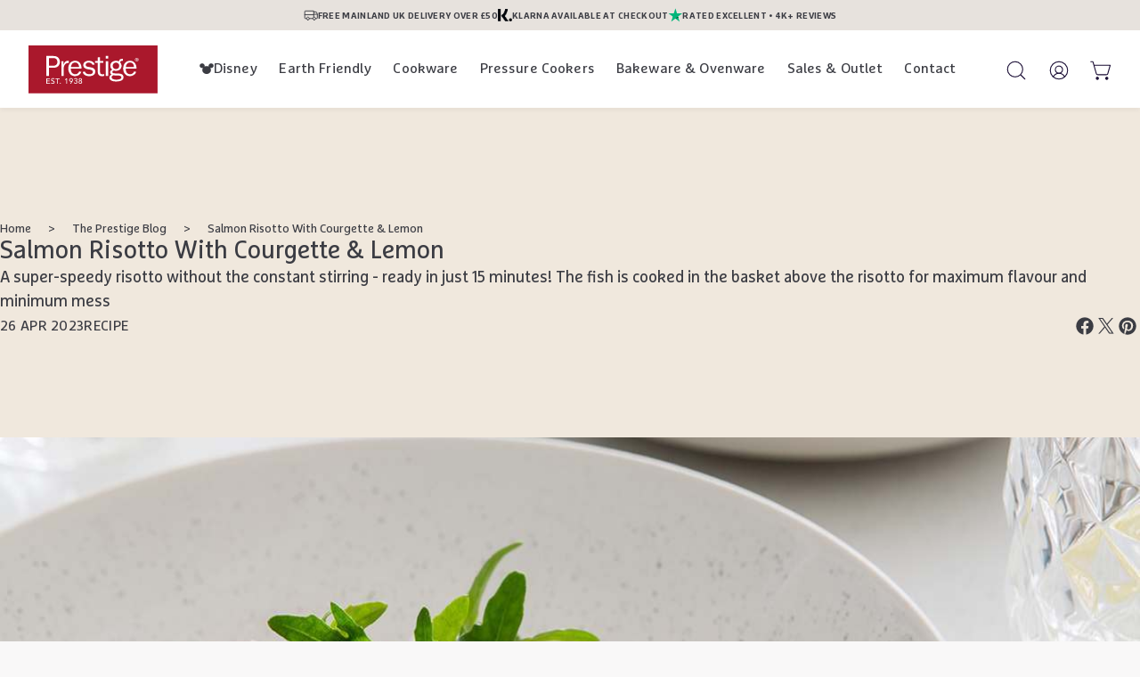

--- FILE ---
content_type: text/html; charset=utf-8
request_url: https://www.prestige.co.uk/blogs/the-hob-hub/salmon-risotto-courgette-lemon
body_size: 69267
content:
<!DOCTYPE html>
<html 
  class="min-h-[100vh]"
  lang="en-GB"
  x-data="app()" 
  x-init="
    updateCart(false);
    handleSharedCart(); 
    initAnimationObserver(); 
  ">

  <head>

    <script>
  // Google Consent Mode V2 integration script from Consentmo GDPR
  window.isenseRules = {};
  window.isenseRules.gcm = {
      gcmVersion: 2,
      integrationVersion: 2,
      initialState: 7,
      adsDataRedaction: true,
      urlPassthrough: true,
      storage: { ad_personalization: "granted", ad_storage: "granted", ad_user_data: "granted", analytics_storage: "granted", functionality_storage: "granted", personalization_storage: "granted", security_storage: "granted", wait_for_update: 500 }
  };
  window.isenseRules.initializeGcm = function (rules) {
    let initialState = rules.initialState;
    let analyticsBlocked = initialState === 0 || initialState === 3 || initialState === 6 || initialState === 7;
    let marketingBlocked = initialState === 0 || initialState === 2 || initialState === 5 || initialState === 7;
    let functionalityBlocked = initialState === 4 || initialState === 5 || initialState === 6 || initialState === 7;

    let gdprCache = localStorage.getItem('gdprCache') ? JSON.parse(localStorage.getItem('gdprCache')) : null;
    if (gdprCache && typeof gdprCache.updatedPreferences !== "undefined") {
      let updatedPreferences = gdprCache && typeof gdprCache.updatedPreferences !== "undefined" ? gdprCache.updatedPreferences : null;
      analyticsBlocked = parseInt(updatedPreferences.indexOf('analytics')) > -1;
      marketingBlocked = parseInt(updatedPreferences.indexOf('marketing')) > -1;
      functionalityBlocked = parseInt(updatedPreferences.indexOf('functionality')) > -1;
    }
    
    isenseRules.gcm = {
      ...rules,
      storage: {
        ad_personalization: marketingBlocked ? "denied" : "granted",
        ad_storage: marketingBlocked ? "denied" : "granted",
        ad_user_data: marketingBlocked ? "denied" : "granted",
        analytics_storage: analyticsBlocked ? "denied" : "granted",
        functionality_storage: functionalityBlocked ? "denied" : "granted",
        personalization_storage: functionalityBlocked ? "denied" : "granted",
        security_storage: "granted",
        wait_for_update: 500
      },
    };
  }

  // Google Consent Mode - initialization start
  window.isenseRules.initializeGcm({
    ...window.isenseRules.gcm,
    adsDataRedaction: true,
    urlPassthrough: true,
    initialState: 7
  });

  /*
  * initialState acceptable values:
  * 0 - Set both ad_storage and analytics_storage to denied
  * 1 - Set all categories to granted
  * 2 - Set only ad_storage to denied
  * 3 - Set only analytics_storage to denied
  * 4 - Set only functionality_storage to denied
  * 5 - Set both ad_storage and functionality_storage to denied
  * 6 - Set both analytics_storage and functionality_storage to denied
  * 7 - Set all categories to denied
  */

  window.dataLayer = window.dataLayer || [];
  function gtag() { window.dataLayer.push(arguments); }
  gtag("consent", "default", isenseRules.gcm.storage);
  isenseRules.gcm.adsDataRedaction && gtag("set", "ads_data_redaction", isenseRules.gcm.adsDataRedaction);
  isenseRules.gcm.urlPassthrough && gtag("set", "url_passthrough", isenseRules.gcm.urlPassthrough);
</script> 

    <!-- snippets/theme__meta.liquid -->


<meta charset='utf-8'>
<meta name="viewport" content="width=device-width, initial-scale=1, maximum-scale=5">

<title>
  Salmon Risotto With Courgette &amp; Lemon
 · Prestige</title>



<link href='https://www.prestige.co.uk/blogs/the-hob-hub/salmon-risotto-courgette-lemon' rel='canonical'>

  <link href="//www.prestige.co.uk/cdn/shop/files/Prestige_Favicon.png?crop=center&height=180&v=1613684626&width=180" rel="apple-touch-icon" sizes="180x180">
  <link href="//www.prestige.co.uk/cdn/shop/files/Prestige_Favicon.png?crop=center&height=32&v=1613684626&width=32" rel="icon" type="image/png" sizes="32x32">

<meta name="msapplication-TileColor" content="#f9f8f8">
<meta name="theme-color" content="#f2ebe5">
<meta name="description" content="A super-speedy risotto without the constant stirring - cooked in a pressure cooker and ready in just 15 minutes!" />

<meta property="og:url" content="https://www.prestige.co.uk/blogs/the-hob-hub/salmon-risotto-courgette-lemon">
<meta property="og:site_name" content="Prestige">
<meta property="og:type" content="article">
<meta property="og:title" content="Salmon Risotto With Courgette &amp;amp; Lemon">
<meta property="og:description" content="A super-speedy risotto without the constant stirring - cooked in a pressure cooker and ready in just 15 minutes!">

  <meta property="og:image" content="http://www.prestige.co.uk/cdn/shop/articles/Pressure-Cooker-Salmon-Risotto_a931bec7-be9f-4ec5-9e17-0da6c1fefd8d.jpg?v=1594738150&width=900">
  <meta property="og:image:secure_url" content="https://www.prestige.co.uk/cdn/shop/articles/Pressure-Cooker-Salmon-Risotto_a931bec7-be9f-4ec5-9e17-0da6c1fefd8d.jpg?v=1594738150&width=900">
  <meta property="og:image:width" content="1270">
  <meta property="og:image:height" content="725">



<meta name="twitter:title" content="Salmon Risotto With Courgette &amp;amp; Lemon">
<meta name="twitter:site" content="" />
<meta name="twitter:description" content="A super-speedy risotto without the constant stirring - cooked in a pressure cooker and ready in just 15 minutes!">
<meta name="twitter:card" content="summary_large_image">

    <link rel="preconnect" href="https://cdn.shopify.com" crossorigin>
    <link rel="preconnect" href="https://uk1-api.eng.bloomreach.com" />    
    
      <link rel="preconnect" href="https://fonts.shopifycdn.com" crossorigin>
    
    <!-- snippets/theme__structured-data.liquid -->











  <script type="application/ld+json">
    {
      "@context": "http://schema.org",
      "@type": "Article",
      "articleBody": "A super-speedy risotto without the constant stirring - cooked in a pressure cooker and ready in just 15 minutes! The fish is cooked in the basket above the risotto for maximum flavour and minimum mess.",
      "mainEntityOfPage": {
        "@type": "WebPage",
        "@id": "https://www.prestige.co.uk/blogs/the-hob-hub/salmon-risotto-courgette-lemon"
      },
      "headline": "Salmon Risotto With Courgette & Lemon",
      
        "description": "A super-speedy risotto without the constant stirring - ready in just 15 minutes! The fish is cooked in the basket above the risotto for maximum flavour and minimum mess",
      
      "image": [
        "https://www.prestige.co.uk/cdn/shop/articles/Pressure-Cooker-Salmon-Risotto_a931bec7-be9f-4ec5-9e17-0da6c1fefd8d.jpg?v=1594738150&width=32"
      ],
      "datePublished": "2023-04-26T12:30:00Z",
      "dateCreated": "2020-07-14T15:36:31Z",
      "author": {
        "@type": "Person",
        "name": "Suzie Hunt"
      },
      "publisher": {
        "@type": "Organization",
        
          
          "logo": {
            "@type": "ImageObject",
            "url": "https:files/Prestige_Favicon.png",
            "height": "32",
            "width": "32"
          },
        
        "name": "Prestige"
      }
    }
  </script>

    <!-- snippets/theme__styles.liquid -->


<noscript><style>
  .js\:animation.opacity-0 {
    opacity: 100 !important;
  }
  .js\:animation.translate-y-4,
  .js\:animation.translate-y-8 {
    transform: translateY(0px) !important;
  }
  .no-js--hide {
    display: none !important;
  }
  .no-js--block {
    display: block !important;
  }
</style></noscript>

<style data-shopify>

  :root {
    
        --color__border-primary: #3b3c43;
      
    
        --color__border-secondary: #f2ebe5;
      
    
        --color__border-tertiary: #ac1a24;
      
    
        --color__border-plain: #ebe8e8;
      

    --color__bg-body-light: #f9f8f8;
    --color__bg-overlay-light-1: #ebe8e8;
    --color__bg-overlay-light-2: #ddd7d7;
    --color__bg-overlay-light-3: #c1b6b6;

    --color__text-light: #3b3c43;
    --color__link-light: #3b3c43;

    --color__text-tertiary: #ac1a24;

    --color__text-dark: #ffffff;
    --color__border-neutral: ;
    --color__border-divider-light-1: #e7e7e7;
    --color__border-divider-light-2: #c1c1c1;
    --color__border-divider-light-3: #9b9b9b;
    --color__border-selected-light-1: #747474;
    --color__border-selected-light-2: #4e4e4e;

    --color-primary-button-background-light: #3b3c43;
    --color-primary-button-border-light: #3b3c43;
    --color-primary-button-text-light: #ffffff;

    --color-secondary-button-background-light: #f2ebe5;
    --color-secondary-button-border-light: #f2ebe5;
    --color-secondary-button-text-light: #3b3c43;

    --color-tertiary-button-background-light: #ac1a24;
    --color-tertiary-button-border-light: #ac1a24;
    --color-tertiary-button-text-light: #ffffff;

    --color-neutral-button-background-light: #d5d1d2;
    --color-neutral-button-border-light: #d5d1d2;
    --color-neutral-button-text-light: #3b3c43;

    /* Velstar - Greys */
    --color-grey: #fafafa;
    --color-medium-grey: #e7e7e7;
    --color-dark-grey: #777777;

    /* Velstar - Golds */
    --color-light-gold: #f0e8dd;
    --color-gold: #b09f8f;

    /* Velstar - Beiges */
    --color-beige: #f2ebe5;
    --color-dark-beige: #e7e2dd;
    --color-pink-beige: #efe8e8;

    /* Velstar - Disneys */
    --color-disney: #e43f47;
    --color-disney-mono-light: #d0cfce;
    --color-disney-mono-dark: #1d1d1b;

    /* Velstar - Green */
    --color-green: #dce9dd;

    --color-plain-button-background-light: #ebe8e8;
    --color-plain-button-border-light: #ebe8e8;
    --color-plain-button-text-light: #3b3c43;

    --sizes-border-button-radius: 100px;
    --sizes-border-input-radius: 0px;
    --sizes-border-element-radius: 0px;
    --sizes__border-button-width: 1px;
    --sizes__border-input-width: 1px;
    --sizes__border-element-width: 1px;
    --sizes-gap-width: 20px;

    --type-font-body-style: normal;
    --type-font-body-weight: 400;
    --type-font-header-style: normal;
    --type-font-header-weight: 400;
    --type-font-nav-style: normal;
    --type-font-nav-weight: 400;
    --type-font-base-size: 18px;
    --type-button-capiliziation: ;

    --inputs__border: full;
    --inputs__background: color__bg-shade-1;
  }

</style>
    <style data-shopify>

    @font-face {
        font-family: 'Marselis Pro';
        font-weight: 400;
        font-style: normal;
        src: url('https://cdn.shopify.com/s/files/1/0285/3270/3306/files/MarselisPro.woff2?v=1720603401') format("woff2"),
            url('https://cdn.shopify.com/s/files/1/0285/3270/3306/files/MarselisPro.woff?v=1720603401') format("woff");
        font-display: swap;
    }
    
    @font-face {
        font-family: 'Marselis Pro';
        font-weight: 700;
        font-style: normal;
        src: url('https://cdn.shopify.com/s/files/1/0285/3270/3306/files/MarselisPro-Bold.woff2?v=1720603401') format("woff2"),
            url('https://cdn.shopify.com/s/files/1/0285/3270/3306/files/MarselisPro-Bold.woff?v=1720603401') format("woff");
        font-display: swap;
    }
        
</style>
    


  <link href="//www.prestige.co.uk/cdn/shop/t/332/assets/styles-98bd0206.css" rel="stylesheet" type="text/css" media="all" />


    <script>window.performance && window.performance.mark && window.performance.mark('shopify.content_for_header.start');</script><meta id="shopify-digital-wallet" name="shopify-digital-wallet" content="/28532703306/digital_wallets/dialog">
<meta name="shopify-checkout-api-token" content="598b0176bc2b8ac03216e30a78d71b60">
<meta id="in-context-paypal-metadata" data-shop-id="28532703306" data-venmo-supported="false" data-environment="production" data-locale="en_GB" data-paypal-v4="true" data-currency="GBP">
<link rel="alternate" type="application/atom+xml" title="Feed" href="/blogs/the-hob-hub.atom" />
<script async="async" src="/checkouts/internal/preloads.js?locale=en-GB"></script>
<link rel="preconnect" href="https://shop.app" crossorigin="anonymous">
<script async="async" src="https://shop.app/checkouts/internal/preloads.js?locale=en-GB&shop_id=28532703306" crossorigin="anonymous"></script>
<script id="apple-pay-shop-capabilities" type="application/json">{"shopId":28532703306,"countryCode":"GB","currencyCode":"GBP","merchantCapabilities":["supports3DS"],"merchantId":"gid:\/\/shopify\/Shop\/28532703306","merchantName":"Prestige","requiredBillingContactFields":["postalAddress","email","phone"],"requiredShippingContactFields":["postalAddress","email","phone"],"shippingType":"shipping","supportedNetworks":["visa","maestro","masterCard","amex","discover","elo"],"total":{"type":"pending","label":"Prestige","amount":"1.00"},"shopifyPaymentsEnabled":true,"supportsSubscriptions":true}</script>
<script id="shopify-features" type="application/json">{"accessToken":"598b0176bc2b8ac03216e30a78d71b60","betas":["rich-media-storefront-analytics"],"domain":"www.prestige.co.uk","predictiveSearch":true,"shopId":28532703306,"locale":"en"}</script>
<script>var Shopify = Shopify || {};
Shopify.shop = "prestige-gb.myshopify.com";
Shopify.locale = "en-GB";
Shopify.currency = {"active":"GBP","rate":"1.0"};
Shopify.country = "GB";
Shopify.theme = {"name":"Velstar - Prestige Production","id":137001468078,"schema_name":"Paper","schema_version":"7.1.3","theme_store_id":null,"role":"main"};
Shopify.theme.handle = "null";
Shopify.theme.style = {"id":null,"handle":null};
Shopify.cdnHost = "www.prestige.co.uk/cdn";
Shopify.routes = Shopify.routes || {};
Shopify.routes.root = "/";</script>
<script type="module">!function(o){(o.Shopify=o.Shopify||{}).modules=!0}(window);</script>
<script>!function(o){function n(){var o=[];function n(){o.push(Array.prototype.slice.apply(arguments))}return n.q=o,n}var t=o.Shopify=o.Shopify||{};t.loadFeatures=n(),t.autoloadFeatures=n()}(window);</script>
<script>
  window.ShopifyPay = window.ShopifyPay || {};
  window.ShopifyPay.apiHost = "shop.app\/pay";
  window.ShopifyPay.redirectState = null;
</script>
<script id="shop-js-analytics" type="application/json">{"pageType":"article"}</script>
<script defer="defer" async type="module" src="//www.prestige.co.uk/cdn/shopifycloud/shop-js/modules/v2/client.init-shop-cart-sync_BT-GjEfc.en.esm.js"></script>
<script defer="defer" async type="module" src="//www.prestige.co.uk/cdn/shopifycloud/shop-js/modules/v2/chunk.common_D58fp_Oc.esm.js"></script>
<script defer="defer" async type="module" src="//www.prestige.co.uk/cdn/shopifycloud/shop-js/modules/v2/chunk.modal_xMitdFEc.esm.js"></script>
<script type="module">
  await import("//www.prestige.co.uk/cdn/shopifycloud/shop-js/modules/v2/client.init-shop-cart-sync_BT-GjEfc.en.esm.js");
await import("//www.prestige.co.uk/cdn/shopifycloud/shop-js/modules/v2/chunk.common_D58fp_Oc.esm.js");
await import("//www.prestige.co.uk/cdn/shopifycloud/shop-js/modules/v2/chunk.modal_xMitdFEc.esm.js");

  window.Shopify.SignInWithShop?.initShopCartSync?.({"fedCMEnabled":true,"windoidEnabled":true});

</script>
<script>
  window.Shopify = window.Shopify || {};
  if (!window.Shopify.featureAssets) window.Shopify.featureAssets = {};
  window.Shopify.featureAssets['shop-js'] = {"shop-cart-sync":["modules/v2/client.shop-cart-sync_DZOKe7Ll.en.esm.js","modules/v2/chunk.common_D58fp_Oc.esm.js","modules/v2/chunk.modal_xMitdFEc.esm.js"],"init-fed-cm":["modules/v2/client.init-fed-cm_B6oLuCjv.en.esm.js","modules/v2/chunk.common_D58fp_Oc.esm.js","modules/v2/chunk.modal_xMitdFEc.esm.js"],"shop-cash-offers":["modules/v2/client.shop-cash-offers_D2sdYoxE.en.esm.js","modules/v2/chunk.common_D58fp_Oc.esm.js","modules/v2/chunk.modal_xMitdFEc.esm.js"],"shop-login-button":["modules/v2/client.shop-login-button_QeVjl5Y3.en.esm.js","modules/v2/chunk.common_D58fp_Oc.esm.js","modules/v2/chunk.modal_xMitdFEc.esm.js"],"pay-button":["modules/v2/client.pay-button_DXTOsIq6.en.esm.js","modules/v2/chunk.common_D58fp_Oc.esm.js","modules/v2/chunk.modal_xMitdFEc.esm.js"],"shop-button":["modules/v2/client.shop-button_DQZHx9pm.en.esm.js","modules/v2/chunk.common_D58fp_Oc.esm.js","modules/v2/chunk.modal_xMitdFEc.esm.js"],"avatar":["modules/v2/client.avatar_BTnouDA3.en.esm.js"],"init-windoid":["modules/v2/client.init-windoid_CR1B-cfM.en.esm.js","modules/v2/chunk.common_D58fp_Oc.esm.js","modules/v2/chunk.modal_xMitdFEc.esm.js"],"init-shop-for-new-customer-accounts":["modules/v2/client.init-shop-for-new-customer-accounts_C_vY_xzh.en.esm.js","modules/v2/client.shop-login-button_QeVjl5Y3.en.esm.js","modules/v2/chunk.common_D58fp_Oc.esm.js","modules/v2/chunk.modal_xMitdFEc.esm.js"],"init-shop-email-lookup-coordinator":["modules/v2/client.init-shop-email-lookup-coordinator_BI7n9ZSv.en.esm.js","modules/v2/chunk.common_D58fp_Oc.esm.js","modules/v2/chunk.modal_xMitdFEc.esm.js"],"init-shop-cart-sync":["modules/v2/client.init-shop-cart-sync_BT-GjEfc.en.esm.js","modules/v2/chunk.common_D58fp_Oc.esm.js","modules/v2/chunk.modal_xMitdFEc.esm.js"],"shop-toast-manager":["modules/v2/client.shop-toast-manager_DiYdP3xc.en.esm.js","modules/v2/chunk.common_D58fp_Oc.esm.js","modules/v2/chunk.modal_xMitdFEc.esm.js"],"init-customer-accounts":["modules/v2/client.init-customer-accounts_D9ZNqS-Q.en.esm.js","modules/v2/client.shop-login-button_QeVjl5Y3.en.esm.js","modules/v2/chunk.common_D58fp_Oc.esm.js","modules/v2/chunk.modal_xMitdFEc.esm.js"],"init-customer-accounts-sign-up":["modules/v2/client.init-customer-accounts-sign-up_iGw4briv.en.esm.js","modules/v2/client.shop-login-button_QeVjl5Y3.en.esm.js","modules/v2/chunk.common_D58fp_Oc.esm.js","modules/v2/chunk.modal_xMitdFEc.esm.js"],"shop-follow-button":["modules/v2/client.shop-follow-button_CqMgW2wH.en.esm.js","modules/v2/chunk.common_D58fp_Oc.esm.js","modules/v2/chunk.modal_xMitdFEc.esm.js"],"checkout-modal":["modules/v2/client.checkout-modal_xHeaAweL.en.esm.js","modules/v2/chunk.common_D58fp_Oc.esm.js","modules/v2/chunk.modal_xMitdFEc.esm.js"],"shop-login":["modules/v2/client.shop-login_D91U-Q7h.en.esm.js","modules/v2/chunk.common_D58fp_Oc.esm.js","modules/v2/chunk.modal_xMitdFEc.esm.js"],"lead-capture":["modules/v2/client.lead-capture_BJmE1dJe.en.esm.js","modules/v2/chunk.common_D58fp_Oc.esm.js","modules/v2/chunk.modal_xMitdFEc.esm.js"],"payment-terms":["modules/v2/client.payment-terms_Ci9AEqFq.en.esm.js","modules/v2/chunk.common_D58fp_Oc.esm.js","modules/v2/chunk.modal_xMitdFEc.esm.js"]};
</script>
<script>(function() {
  var isLoaded = false;
  function asyncLoad() {
    if (isLoaded) return;
    isLoaded = true;
    var urls = ["https:\/\/shopify.covet.pics\/covet-pics-widget-inject.js?shop=prestige-gb.myshopify.com","https:\/\/ecommplugins-scripts.trustpilot.com\/v2.1\/js\/header.min.js?settings=eyJrZXkiOiJTVnVRNEtFNVpjbXR2dzFpIiwicyI6InNrdSJ9\u0026shop=prestige-gb.myshopify.com","https:\/\/ecommplugins-trustboxsettings.trustpilot.com\/prestige-gb.myshopify.com.js?settings=1690891211547\u0026shop=prestige-gb.myshopify.com","https:\/\/widget.trustpilot.com\/bootstrap\/v5\/tp.widget.sync.bootstrap.min.js?shop=prestige-gb.myshopify.com","https:\/\/dr4qe3ddw9y32.cloudfront.net\/awin-shopify-integration-code.js?aid=18357\u0026v=shopifyApp_5.2.3\u0026ts=1754554002966\u0026shop=prestige-gb.myshopify.com","\/\/cdn.shopify.com\/proxy\/48a5618c983c84d83adbbdeee107193b57d967bff5a296c74abf9acf4e9609d7\/apps.bazaarvoice.com\/deployments\/prestige-uk\/main_site\/production\/en_GB\/bv.js?shop=prestige-gb.myshopify.com\u0026sp-cache-control=cHVibGljLCBtYXgtYWdlPTkwMA","\/\/backinstock.useamp.com\/widget\/25210_1767155242.js?category=bis\u0026v=6\u0026shop=prestige-gb.myshopify.com"];
    for (var i = 0; i < urls.length; i++) {
      var s = document.createElement('script');
      s.type = 'text/javascript';
      s.async = true;
      s.src = urls[i];
      var x = document.getElementsByTagName('script')[0];
      x.parentNode.insertBefore(s, x);
    }
  };
  if(window.attachEvent) {
    window.attachEvent('onload', asyncLoad);
  } else {
    window.addEventListener('load', asyncLoad, false);
  }
})();</script>
<script id="__st">var __st={"a":28532703306,"offset":0,"reqid":"52d2dc09-56ff-4156-b137-a48d7a9395c7-1769323997","pageurl":"www.prestige.co.uk\/blogs\/the-hob-hub\/salmon-risotto-courgette-lemon","s":"articles-385675558986","u":"432de3b2f509","p":"article","rtyp":"article","rid":385675558986};</script>
<script>window.ShopifyPaypalV4VisibilityTracking = true;</script>
<script id="captcha-bootstrap">!function(){'use strict';const t='contact',e='account',n='new_comment',o=[[t,t],['blogs',n],['comments',n],[t,'customer']],c=[[e,'customer_login'],[e,'guest_login'],[e,'recover_customer_password'],[e,'create_customer']],r=t=>t.map((([t,e])=>`form[action*='/${t}']:not([data-nocaptcha='true']) input[name='form_type'][value='${e}']`)).join(','),a=t=>()=>t?[...document.querySelectorAll(t)].map((t=>t.form)):[];function s(){const t=[...o],e=r(t);return a(e)}const i='password',u='form_key',d=['recaptcha-v3-token','g-recaptcha-response','h-captcha-response',i],f=()=>{try{return window.sessionStorage}catch{return}},m='__shopify_v',_=t=>t.elements[u];function p(t,e,n=!1){try{const o=window.sessionStorage,c=JSON.parse(o.getItem(e)),{data:r}=function(t){const{data:e,action:n}=t;return t[m]||n?{data:e,action:n}:{data:t,action:n}}(c);for(const[e,n]of Object.entries(r))t.elements[e]&&(t.elements[e].value=n);n&&o.removeItem(e)}catch(o){console.error('form repopulation failed',{error:o})}}const l='form_type',E='cptcha';function T(t){t.dataset[E]=!0}const w=window,h=w.document,L='Shopify',v='ce_forms',y='captcha';let A=!1;((t,e)=>{const n=(g='f06e6c50-85a8-45c8-87d0-21a2b65856fe',I='https://cdn.shopify.com/shopifycloud/storefront-forms-hcaptcha/ce_storefront_forms_captcha_hcaptcha.v1.5.2.iife.js',D={infoText:'Protected by hCaptcha',privacyText:'Privacy',termsText:'Terms'},(t,e,n)=>{const o=w[L][v],c=o.bindForm;if(c)return c(t,g,e,D).then(n);var r;o.q.push([[t,g,e,D],n]),r=I,A||(h.body.append(Object.assign(h.createElement('script'),{id:'captcha-provider',async:!0,src:r})),A=!0)});var g,I,D;w[L]=w[L]||{},w[L][v]=w[L][v]||{},w[L][v].q=[],w[L][y]=w[L][y]||{},w[L][y].protect=function(t,e){n(t,void 0,e),T(t)},Object.freeze(w[L][y]),function(t,e,n,w,h,L){const[v,y,A,g]=function(t,e,n){const i=e?o:[],u=t?c:[],d=[...i,...u],f=r(d),m=r(i),_=r(d.filter((([t,e])=>n.includes(e))));return[a(f),a(m),a(_),s()]}(w,h,L),I=t=>{const e=t.target;return e instanceof HTMLFormElement?e:e&&e.form},D=t=>v().includes(t);t.addEventListener('submit',(t=>{const e=I(t);if(!e)return;const n=D(e)&&!e.dataset.hcaptchaBound&&!e.dataset.recaptchaBound,o=_(e),c=g().includes(e)&&(!o||!o.value);(n||c)&&t.preventDefault(),c&&!n&&(function(t){try{if(!f())return;!function(t){const e=f();if(!e)return;const n=_(t);if(!n)return;const o=n.value;o&&e.removeItem(o)}(t);const e=Array.from(Array(32),(()=>Math.random().toString(36)[2])).join('');!function(t,e){_(t)||t.append(Object.assign(document.createElement('input'),{type:'hidden',name:u})),t.elements[u].value=e}(t,e),function(t,e){const n=f();if(!n)return;const o=[...t.querySelectorAll(`input[type='${i}']`)].map((({name:t})=>t)),c=[...d,...o],r={};for(const[a,s]of new FormData(t).entries())c.includes(a)||(r[a]=s);n.setItem(e,JSON.stringify({[m]:1,action:t.action,data:r}))}(t,e)}catch(e){console.error('failed to persist form',e)}}(e),e.submit())}));const S=(t,e)=>{t&&!t.dataset[E]&&(n(t,e.some((e=>e===t))),T(t))};for(const o of['focusin','change'])t.addEventListener(o,(t=>{const e=I(t);D(e)&&S(e,y())}));const B=e.get('form_key'),M=e.get(l),P=B&&M;t.addEventListener('DOMContentLoaded',(()=>{const t=y();if(P)for(const e of t)e.elements[l].value===M&&p(e,B);[...new Set([...A(),...v().filter((t=>'true'===t.dataset.shopifyCaptcha))])].forEach((e=>S(e,t)))}))}(h,new URLSearchParams(w.location.search),n,t,e,['guest_login'])})(!0,!0)}();</script>
<script integrity="sha256-4kQ18oKyAcykRKYeNunJcIwy7WH5gtpwJnB7kiuLZ1E=" data-source-attribution="shopify.loadfeatures" defer="defer" src="//www.prestige.co.uk/cdn/shopifycloud/storefront/assets/storefront/load_feature-a0a9edcb.js" crossorigin="anonymous"></script>
<script crossorigin="anonymous" defer="defer" src="//www.prestige.co.uk/cdn/shopifycloud/storefront/assets/shopify_pay/storefront-65b4c6d7.js?v=20250812"></script>
<script data-source-attribution="shopify.dynamic_checkout.dynamic.init">var Shopify=Shopify||{};Shopify.PaymentButton=Shopify.PaymentButton||{isStorefrontPortableWallets:!0,init:function(){window.Shopify.PaymentButton.init=function(){};var t=document.createElement("script");t.src="https://www.prestige.co.uk/cdn/shopifycloud/portable-wallets/latest/portable-wallets.en.js",t.type="module",document.head.appendChild(t)}};
</script>
<script data-source-attribution="shopify.dynamic_checkout.buyer_consent">
  function portableWalletsHideBuyerConsent(e){var t=document.getElementById("shopify-buyer-consent"),n=document.getElementById("shopify-subscription-policy-button");t&&n&&(t.classList.add("hidden"),t.setAttribute("aria-hidden","true"),n.removeEventListener("click",e))}function portableWalletsShowBuyerConsent(e){var t=document.getElementById("shopify-buyer-consent"),n=document.getElementById("shopify-subscription-policy-button");t&&n&&(t.classList.remove("hidden"),t.removeAttribute("aria-hidden"),n.addEventListener("click",e))}window.Shopify?.PaymentButton&&(window.Shopify.PaymentButton.hideBuyerConsent=portableWalletsHideBuyerConsent,window.Shopify.PaymentButton.showBuyerConsent=portableWalletsShowBuyerConsent);
</script>
<script data-source-attribution="shopify.dynamic_checkout.cart.bootstrap">document.addEventListener("DOMContentLoaded",(function(){function t(){return document.querySelector("shopify-accelerated-checkout-cart, shopify-accelerated-checkout")}if(t())Shopify.PaymentButton.init();else{new MutationObserver((function(e,n){t()&&(Shopify.PaymentButton.init(),n.disconnect())})).observe(document.body,{childList:!0,subtree:!0})}}));
</script>
<link id="shopify-accelerated-checkout-styles" rel="stylesheet" media="screen" href="https://www.prestige.co.uk/cdn/shopifycloud/portable-wallets/latest/accelerated-checkout-backwards-compat.css" crossorigin="anonymous">
<style id="shopify-accelerated-checkout-cart">
        #shopify-buyer-consent {
  margin-top: 1em;
  display: inline-block;
  width: 100%;
}

#shopify-buyer-consent.hidden {
  display: none;
}

#shopify-subscription-policy-button {
  background: none;
  border: none;
  padding: 0;
  text-decoration: underline;
  font-size: inherit;
  cursor: pointer;
}

#shopify-subscription-policy-button::before {
  box-shadow: none;
}

      </style>

<script>window.performance && window.performance.mark && window.performance.mark('shopify.content_for_header.end');</script><style>.xnpe_async_hide{opacity:0 !important}</style>
    <!-- Start Datacop Bloomreach Engagement Implementation -->
<script>
    window.dataLayer = window.dataLayer || [];

    function subscribeCookieListener(dataLayer) {
        dataLayer.forEach(processDatalayerEvent);
        const originalPush = dataLayer.push;
        dataLayer.push = function() {
            originalPush.apply(dataLayer, arguments);
            Array.from(arguments).forEach(processDatalayerEvent);
        };
    }
    subscribeCookieListener(window.dataLayer);

    function processDatalayerEvent(event) {
        if (typeof event !== "undefined" && event.hasOwnProperty('event') && event.event === "bre.cookie") {
            Shopify.analytics.publish("bre.cookie",event);
        }
    }
</script>
<script>
    (function () {
    'use strict';
    var DEBUG = false; // flip to true for console warnings

    try {
        // ---------- Helpers ----------
        function getCookie(name) {
        var parts = document.cookie.split(';');
        for (var i = 0; i < parts.length; i++) {
            var c = parts[i].trim();
            if (c.indexOf(name + '=') === 0) {
                try {
                    var value = decodeURIComponent(c.split('=').slice(1).join('='));
                    return name === 'cart' ? (value.split('?')[0] || value) : value;
                } catch (e) {
                    var value = c.split('=').slice(1).join('=');
                    return name === 'cart' ? (value.split('?')[0] || value) : value;
                }
            }
        }
        return null;
        }

        function prefsFromConsentmoCookies() {
            try {
                var status = (getCookie('cookieconsent_status') || '').toLowerCase();
                var disabledRaw = (getCookie('cookieconsent_preferences_disabled') || '').trim();

                // If neither cookie is present → user hasn't made a choice yet
                if (!status && !disabledRaw) {
                    return {
                        status: 'unknown',
                        prefs: {
                            analytics: null,
                            marketing: null,
                            functionality: null
                        }
                    };
                }

                // Otherwise parse normally
                var blockedList = disabledRaw
                    .split(',')
                    .map(function (s) { return s.trim().toLowerCase(); })
                    .filter(Boolean);

                var blocked = new Set(blockedList);

                return {
                    status: status || 'unknown',
                    prefs: {
                        analytics: !blocked.has('analytics'),
                        marketing: !blocked.has('marketing'),
                        functionality: !blocked.has('functionality')
                    }
                };
            } catch (e) {
                if (DEBUG) console.warn('Consent parsing failed:', e);
                return {
                    status: 'unknown',
                    prefs: { analytics: null, marketing: null, functionality: null }
                };
            }
        }

        function canIdentify(consent) {
            if (!consent) return false;
            var p = consent.prefs || {};
            return !!(p.analytics || p.marketing);
        }

        function detectDeviceTW() {
            if (window.matchMedia) {
                if (window.matchMedia('(max-width: 767px)').matches) return 'mobile'; // < md
                if (window.matchMedia('(min-width: 768px) and (max-width: 1023px)').matches) return 'tablet'; // md..lg-1
                return 'desktop'; // lg and up
            }
            var ua = navigator.userAgent || '';
            if (/iPad/i.test(ua)) return 'tablet';
            if (/Mobi|Android|iPhone/i.test(ua)) return 'mobile';
            return 'desktop';
        }

        // ---------- Bootstrap payload ----------
        window.datacopObj = window.datacopObj || {};
        var dc = window.datacopObj;

        dc.cartId = getCookie('cart');
        dc.device = detectDeviceTW();
        dc.url = window.location.href;

        // Store metadata
        dc.store = {
            permanentDomain: "prestige-gb.myshopify.com",
            runtimeDomain: (window.Shopify && Shopify.shop) || null,
            host: window.location.hostname,locale: "en-GB"
};

        // Shopify globals
        dc.currency = (window.Shopify && Shopify.currency && Shopify.currency.active) || null;
        dc.visitorLocale = (window.Shopify && Shopify.locale) || null;

        // Consent (cookie-only)
        var consent = prefsFromConsentmoCookies();
        dc.consent = { source: 'consentmo', status: consent.status, prefs: consent.prefs };

        // Customer identification (only when consent allows)
        if (canIdentify(consent)) {
            dc.customer = {};
        } else {
            dc.customer = {};
        }

        if (dc.cartId) {
            dc.customer = dc.customer || {};
            dc.customer.cart_id = dc.cartId;
        }
dc.page = {
            pageType: "article",
            resourceType: "article",
            resourceId: 385675558986,
            resourceName: "Salmon Risotto With Courgette \u0026 Lemon"
        };

        window.datacopObj = dc;

    } catch (e) {
        if (DEBUG) console.warn('datacop bootstrap failed:', e);
        window.datacopObj = window.datacopObj || {};
        window.datacopObj.bootstrap_error = (e && e.message) || 'bootstrap_failed';
    }
    })();
</script>
<script>
    if (window.__brEngPixelLoaded) {
        console.warn('Bloomreach Enagement pixel snippet already loaded, skipping duplicate init.');
    } else {
        window.__brEngPixelLoaded = true;

        !function(e,n,t,i,r,o){function s(e){if("number"!=typeof e)return e;var n=new Date;return new Date(n.getTime()+1e3*e)}var a=4e3,c="xnpe_async_hide";function p(e){return e.reduce((function(e,n){return e[n]=function(){e._.push([n.toString(),arguments])},e}),{_:[]})}function m(e,n,t){var i=t.createElement(n);i.src=e;var r=t.getElementsByTagName(n)[0];return r.parentNode.insertBefore(i,r),i}function u(e){return"[object Date]"===Object.prototype.toString.call(e)}o.target=o.target||"https://api.exponea.com",o.file_path=o.file_path||o.target+"/js/exponea.min.js",r[n]=p(["anonymize","initialize","identify","getSegments","update","track","trackLink","trackEnhancedEcommerce","getHtml","showHtml","showBanner","showWebLayer","ping","getAbTest","loadDependency","getRecommendation","reloadWebLayers","_preInitialize","_initializeConfig"]),r[n].notifications=p(["isAvailable","isSubscribed","subscribe","unsubscribe"]),r[n].segments=p(["subscribe"]),r[n]["snippetVersion"]="v2.7.0",function(e,n,t){e[n]["_"+t]={},e[n]["_"+t].nowFn=Date.now,e[n]["_"+t].snippetStartTime=e[n]["_"+t].nowFn()}(r,n,"performance"),function(e,n,t,i,r,o){e[r]={sdk:e[i],sdkObjectName:i,skipExperiments:!!t.new_experiments,sign:t.token+"/"+(o.exec(n.cookie)||["","new"])[1],path:t.target}}(r,e,o,n,i,RegExp("__exponea_etc__"+"=([\\w-]+)")),function(e,n,t){m(e.file_path,n,t)}(o,t,e),function(e,n,t,i,r,o,p){if(e.new_experiments){!0===e.new_experiments&&(e.new_experiments={});var l,f=e.new_experiments.hide_class||c,_=e.new_experiments.timeout||a,g=encodeURIComponent(o.location.href.split("#")[0]);e.cookies&&e.cookies.expires&&("number"==typeof e.cookies.expires||u(e.cookies.expires)?l=s(e.cookies.expires):e.cookies.expires.tracking&&("number"==typeof e.cookies.expires.tracking||u(e.cookies.expires.tracking))&&(l=s(e.cookies.expires.tracking))),l&&l<new Date&&(l=void 0);var d=e.target+"/webxp/"+n+"/"+o[t].sign+"/modifications.min.js?http-referer="+g+"&timeout="+_+"ms"+(l?"&cookie-expires="+Math.floor(l.getTime()/1e3):"");"sync"===e.new_experiments.mode&&o.localStorage.getItem("__exponea__sync_modifications__")?function(e,n,t,i,r){t[r][n]="<"+n+' src="'+e+'"></'+n+">",i.writeln(t[r][n]),i.writeln("<"+n+">!"+r+".init && document.writeln("+r+"."+n+'.replace("/'+n+'/", "/'+n+'-async/").replace("><", " async><"))</'+n+">")}(d,n,o,p,t):function(e,n,t,i,r,o,s,a){o.documentElement.classList.add(e);var c=m(t,i,o);function p(){r[a].init||m(t.replace("/"+i+"/","/"+i+"-async/"),i,o)}function u(){o.documentElement.classList.remove(e)}c.onload=p,c.onerror=p,r.setTimeout(u,n),r[s]._revealPage=u}(f,_,d,n,o,p,r,t)}}(o,t,i,0,n,r,e),function(e,n,t){var i;e[n]._initializeConfig(t),(null===(i=t.experimental)||void 0===i?void 0:i.non_personalized_weblayers)&&e[n]._preInitialize(t),e[n].start=function(i){i&&Object.keys(i).forEach((function(e){return t[e]=i[e]})),e[n].initialize(t)}}(r,n,o)}(document,"exponea","script","webxpClient",window,{
        target: "https://uk1-api.eng.bloomreach.com",
        token: "5055ec76-7ce2-11f0-8c8f-4222977defc9", // Prestige Production Projec Token
        data_layer: true,
        experimental: {
            non_personalized_weblayers: true
        },
        new_experiments: { mode: "async", timeout: 3200, hide_class: "xnpe_async_hide" },
        customer: (window.datacopObj && window.datacopObj.customer) || {},
        track: {
        google_analytics: false,
        default_properties: {
            "domain": window.datacopObj?.store?.permanentDomain || null,
            "store_locale": window.datacopObj?.store?.locale || null,
            "visitor_locale": window.datacopObj?.visitorLocale || null,
            "host": window.datacopObj?.store?.host || null,
            "device": window.datacopObj?.device || null,
            "consent_status": window.datacopObj?.consent?.status ?? null,
            "consent_analytics": window.datacopObj?.consent?.prefs?.analytics ?? null,
            "consent_marketing": window.datacopObj?.consent?.prefs?.marketing ?? null,
            "consent_functionality": window.datacopObj?.consent?.prefs?.functionality ?? null,
            "page_type": window.datacopObj?.page?.pageType || null,
            "page_resource": window.datacopObj?.page?.resourceType || null,
            "page_id": window.datacopObj?.page?.resourceId ?? null,
            "page_name": window.datacopObj?.page?.resourceName || null
        }
        },
        utm_always: true, utm_params: ['utm_source', 'utm_medium', 'utm_campaign', 'utm_term', 'utm_content', 'utm_id', 'gclid', 'gbraid', 'wbraid', 'msclkid', 'ttclid', 'fbclid', 'adgroupid', 'gad_source', 'gad_campaignid'],
        });
        exponea.start();
    }
</script>
<!-- End Datacop Bloomreach Engagement Implementation -->    

    

    
    <script>
      (function(h,o,t,j,a,r){
          h.hj=h.hj||function(){(h.hj.q=h.hj.q||[]).push(arguments)};
          h._hjSettings={hjid:881069,hjsv:6};
          a=o.getElementsByTagName('head')[0];
          r=o.createElement('script');r.async=1;
          r.src=t+h._hjSettings.hjid+j+h._hjSettings.hjsv;
          a.appendChild(r);
      })(window,document,'https://static.hotjar.com/c/hotjar-','.js?sv=');
    </script>
     

  <!-- BEGIN app block: shopify://apps/consentmo-gdpr/blocks/gdpr_cookie_consent/4fbe573f-a377-4fea-9801-3ee0858cae41 -->


<!-- END app block --><!-- BEGIN app block: shopify://apps/klaviyo-email-marketing-sms/blocks/klaviyo-onsite-embed/2632fe16-c075-4321-a88b-50b567f42507 -->












  <script async src="https://static.klaviyo.com/onsite/js/RvAnQ7/klaviyo.js?company_id=RvAnQ7"></script>
  <script>!function(){if(!window.klaviyo){window._klOnsite=window._klOnsite||[];try{window.klaviyo=new Proxy({},{get:function(n,i){return"push"===i?function(){var n;(n=window._klOnsite).push.apply(n,arguments)}:function(){for(var n=arguments.length,o=new Array(n),w=0;w<n;w++)o[w]=arguments[w];var t="function"==typeof o[o.length-1]?o.pop():void 0,e=new Promise((function(n){window._klOnsite.push([i].concat(o,[function(i){t&&t(i),n(i)}]))}));return e}}})}catch(n){window.klaviyo=window.klaviyo||[],window.klaviyo.push=function(){var n;(n=window._klOnsite).push.apply(n,arguments)}}}}();</script>

  




  <script>
    window.klaviyoReviewsProductDesignMode = false
  </script>







<!-- END app block --><!-- BEGIN app block: shopify://apps/tolstoy-shoppable-video-quiz/blocks/widget-block/06fa8282-42ff-403e-b67c-1936776aed11 -->




                























<script
  type="module"
  async
  src="https://widget.gotolstoy.com/we/widget.js"
  data-shop=prestige-gb.myshopify.com
  data-app-key=badda7e1-0577-4436-8986-fd5da4804ef5
  data-should-use-cache=true
  data-cache-version=19bdc683b77
  data-product-gallery-projects="[]"
  data-collection-gallery-projects="[]"
  data-product-id=""
  data-template-name="article.recipe"
  data-ot-ignore
>
</script>
<script
  type="text/javascript"
  nomodule
  async
  src="https://widget.gotolstoy.com/widget/widget.js"
  data-shop=prestige-gb.myshopify.com
  data-app-key=badda7e1-0577-4436-8986-fd5da4804ef5
  data-should-use-cache=true
  data-cache-version=19bdc683b77
  data-product-gallery-projects="[]"
  data-collection-gallery-projects="[]"
  data-product-id=""
  data-collection-id=""
  data-template-name="article.recipe"
  data-ot-ignore
></script>
<script
  type="module"
  async
  src="https://play.gotolstoy.com/widget-v2/widget.js"
  id="tolstoy-widget-script"
  data-shop=prestige-gb.myshopify.com
  data-app-key=badda7e1-0577-4436-8986-fd5da4804ef5
  data-should-use-cache=true
  data-cache-version=19bdc683b77
  data-product-gallery-projects="[]"
  data-collection-gallery-projects="[]"
  data-product-id=""
  data-collection-id=""
  data-shop-assistant-enabled="false"
  data-search-bar-widget-enabled="false"
  data-template-name="article.recipe"
  data-customer-id=""
  data-ot-ignore
></script>
<script>
  window.tolstoyCurrencySymbol = '£';
  window.tolstoyMoneyFormat = '£{{amount}}';
</script>
<script>
  window.tolstoyDebug = {
    enable: () => {
      fetch('/cart/update.js', {
        method: 'POST',
        headers: { 'Content-Type': 'application/json' },
        body: JSON.stringify({ attributes: { TolstoyDebugEnabled: 'true' } })
      })
      .then(response => response.json())
      .then(() => window.location.reload());
    },
    disable: () => {
      fetch('/cart/update.js', {
        method: 'POST',
        headers: { 'Content-Type': 'application/json' },
        body: JSON.stringify({ attributes: { TolstoyDebugEnabled: null } })
      })
      .then(response => response.json())
      .then(() => window.location.reload())
    },
    status: async () => {
      const response = await fetch('/cart.js');
      const json = await response.json();
      console.log(json.attributes);
    }
  }
</script>

<!-- END app block --><!-- BEGIN app block: shopify://apps/doofinder-search-discovery/blocks/doofinder-script/1abc6bc6-ff36-4a37-9034-effae4a47cf6 -->
  <script>
    (function(w, k) {w[k] = window[k] || function () { (window[k].q = window[k].q || []).push(arguments) }})(window, "doofinderApp")
    var dfKvCustomerEmail = "";

    doofinderApp("config", "currency", Shopify.currency.active);
    doofinderApp("config", "language", Shopify.locale);
    var context = Shopify.country;
    
    doofinderApp("config", "priceName", context);
    localStorage.setItem("shopify-language", Shopify.locale);

    doofinderApp("init", "layer", {
      params:{
        "":{
          exclude: {
            not_published_in: [context]
          }
        },
        "product":{
          exclude: {
            not_published_in: [context]
          }
        }
      }
    });
  </script>

  <script src="https://eu1-config.doofinder.com/2.x/b81ddc44-26a0-4a8d-80e7-377a9670e983.js" async></script>



<!-- END app block --><script src="https://cdn.shopify.com/extensions/019be9e8-7389-72d2-90ad-753cce315171/consentmo-gdpr-595/assets/consentmo_cookie_consent.js" type="text/javascript" defer="defer"></script>
<link href="https://monorail-edge.shopifysvc.com" rel="dns-prefetch">
<script>(function(){if ("sendBeacon" in navigator && "performance" in window) {try {var session_token_from_headers = performance.getEntriesByType('navigation')[0].serverTiming.find(x => x.name == '_s').description;} catch {var session_token_from_headers = undefined;}var session_cookie_matches = document.cookie.match(/_shopify_s=([^;]*)/);var session_token_from_cookie = session_cookie_matches && session_cookie_matches.length === 2 ? session_cookie_matches[1] : "";var session_token = session_token_from_headers || session_token_from_cookie || "";function handle_abandonment_event(e) {var entries = performance.getEntries().filter(function(entry) {return /monorail-edge.shopifysvc.com/.test(entry.name);});if (!window.abandonment_tracked && entries.length === 0) {window.abandonment_tracked = true;var currentMs = Date.now();var navigation_start = performance.timing.navigationStart;var payload = {shop_id: 28532703306,url: window.location.href,navigation_start,duration: currentMs - navigation_start,session_token,page_type: "article"};window.navigator.sendBeacon("https://monorail-edge.shopifysvc.com/v1/produce", JSON.stringify({schema_id: "online_store_buyer_site_abandonment/1.1",payload: payload,metadata: {event_created_at_ms: currentMs,event_sent_at_ms: currentMs}}));}}window.addEventListener('pagehide', handle_abandonment_event);}}());</script>
<script id="web-pixels-manager-setup">(function e(e,d,r,n,o){if(void 0===o&&(o={}),!Boolean(null===(a=null===(i=window.Shopify)||void 0===i?void 0:i.analytics)||void 0===a?void 0:a.replayQueue)){var i,a;window.Shopify=window.Shopify||{};var t=window.Shopify;t.analytics=t.analytics||{};var s=t.analytics;s.replayQueue=[],s.publish=function(e,d,r){return s.replayQueue.push([e,d,r]),!0};try{self.performance.mark("wpm:start")}catch(e){}var l=function(){var e={modern:/Edge?\/(1{2}[4-9]|1[2-9]\d|[2-9]\d{2}|\d{4,})\.\d+(\.\d+|)|Firefox\/(1{2}[4-9]|1[2-9]\d|[2-9]\d{2}|\d{4,})\.\d+(\.\d+|)|Chrom(ium|e)\/(9{2}|\d{3,})\.\d+(\.\d+|)|(Maci|X1{2}).+ Version\/(15\.\d+|(1[6-9]|[2-9]\d|\d{3,})\.\d+)([,.]\d+|)( \(\w+\)|)( Mobile\/\w+|) Safari\/|Chrome.+OPR\/(9{2}|\d{3,})\.\d+\.\d+|(CPU[ +]OS|iPhone[ +]OS|CPU[ +]iPhone|CPU IPhone OS|CPU iPad OS)[ +]+(15[._]\d+|(1[6-9]|[2-9]\d|\d{3,})[._]\d+)([._]\d+|)|Android:?[ /-](13[3-9]|1[4-9]\d|[2-9]\d{2}|\d{4,})(\.\d+|)(\.\d+|)|Android.+Firefox\/(13[5-9]|1[4-9]\d|[2-9]\d{2}|\d{4,})\.\d+(\.\d+|)|Android.+Chrom(ium|e)\/(13[3-9]|1[4-9]\d|[2-9]\d{2}|\d{4,})\.\d+(\.\d+|)|SamsungBrowser\/([2-9]\d|\d{3,})\.\d+/,legacy:/Edge?\/(1[6-9]|[2-9]\d|\d{3,})\.\d+(\.\d+|)|Firefox\/(5[4-9]|[6-9]\d|\d{3,})\.\d+(\.\d+|)|Chrom(ium|e)\/(5[1-9]|[6-9]\d|\d{3,})\.\d+(\.\d+|)([\d.]+$|.*Safari\/(?![\d.]+ Edge\/[\d.]+$))|(Maci|X1{2}).+ Version\/(10\.\d+|(1[1-9]|[2-9]\d|\d{3,})\.\d+)([,.]\d+|)( \(\w+\)|)( Mobile\/\w+|) Safari\/|Chrome.+OPR\/(3[89]|[4-9]\d|\d{3,})\.\d+\.\d+|(CPU[ +]OS|iPhone[ +]OS|CPU[ +]iPhone|CPU IPhone OS|CPU iPad OS)[ +]+(10[._]\d+|(1[1-9]|[2-9]\d|\d{3,})[._]\d+)([._]\d+|)|Android:?[ /-](13[3-9]|1[4-9]\d|[2-9]\d{2}|\d{4,})(\.\d+|)(\.\d+|)|Mobile Safari.+OPR\/([89]\d|\d{3,})\.\d+\.\d+|Android.+Firefox\/(13[5-9]|1[4-9]\d|[2-9]\d{2}|\d{4,})\.\d+(\.\d+|)|Android.+Chrom(ium|e)\/(13[3-9]|1[4-9]\d|[2-9]\d{2}|\d{4,})\.\d+(\.\d+|)|Android.+(UC? ?Browser|UCWEB|U3)[ /]?(15\.([5-9]|\d{2,})|(1[6-9]|[2-9]\d|\d{3,})\.\d+)\.\d+|SamsungBrowser\/(5\.\d+|([6-9]|\d{2,})\.\d+)|Android.+MQ{2}Browser\/(14(\.(9|\d{2,})|)|(1[5-9]|[2-9]\d|\d{3,})(\.\d+|))(\.\d+|)|K[Aa][Ii]OS\/(3\.\d+|([4-9]|\d{2,})\.\d+)(\.\d+|)/},d=e.modern,r=e.legacy,n=navigator.userAgent;return n.match(d)?"modern":n.match(r)?"legacy":"unknown"}(),u="modern"===l?"modern":"legacy",c=(null!=n?n:{modern:"",legacy:""})[u],f=function(e){return[e.baseUrl,"/wpm","/b",e.hashVersion,"modern"===e.buildTarget?"m":"l",".js"].join("")}({baseUrl:d,hashVersion:r,buildTarget:u}),m=function(e){var d=e.version,r=e.bundleTarget,n=e.surface,o=e.pageUrl,i=e.monorailEndpoint;return{emit:function(e){var a=e.status,t=e.errorMsg,s=(new Date).getTime(),l=JSON.stringify({metadata:{event_sent_at_ms:s},events:[{schema_id:"web_pixels_manager_load/3.1",payload:{version:d,bundle_target:r,page_url:o,status:a,surface:n,error_msg:t},metadata:{event_created_at_ms:s}}]});if(!i)return console&&console.warn&&console.warn("[Web Pixels Manager] No Monorail endpoint provided, skipping logging."),!1;try{return self.navigator.sendBeacon.bind(self.navigator)(i,l)}catch(e){}var u=new XMLHttpRequest;try{return u.open("POST",i,!0),u.setRequestHeader("Content-Type","text/plain"),u.send(l),!0}catch(e){return console&&console.warn&&console.warn("[Web Pixels Manager] Got an unhandled error while logging to Monorail."),!1}}}}({version:r,bundleTarget:l,surface:e.surface,pageUrl:self.location.href,monorailEndpoint:e.monorailEndpoint});try{o.browserTarget=l,function(e){var d=e.src,r=e.async,n=void 0===r||r,o=e.onload,i=e.onerror,a=e.sri,t=e.scriptDataAttributes,s=void 0===t?{}:t,l=document.createElement("script"),u=document.querySelector("head"),c=document.querySelector("body");if(l.async=n,l.src=d,a&&(l.integrity=a,l.crossOrigin="anonymous"),s)for(var f in s)if(Object.prototype.hasOwnProperty.call(s,f))try{l.dataset[f]=s[f]}catch(e){}if(o&&l.addEventListener("load",o),i&&l.addEventListener("error",i),u)u.appendChild(l);else{if(!c)throw new Error("Did not find a head or body element to append the script");c.appendChild(l)}}({src:f,async:!0,onload:function(){if(!function(){var e,d;return Boolean(null===(d=null===(e=window.Shopify)||void 0===e?void 0:e.analytics)||void 0===d?void 0:d.initialized)}()){var d=window.webPixelsManager.init(e)||void 0;if(d){var r=window.Shopify.analytics;r.replayQueue.forEach((function(e){var r=e[0],n=e[1],o=e[2];d.publishCustomEvent(r,n,o)})),r.replayQueue=[],r.publish=d.publishCustomEvent,r.visitor=d.visitor,r.initialized=!0}}},onerror:function(){return m.emit({status:"failed",errorMsg:"".concat(f," has failed to load")})},sri:function(e){var d=/^sha384-[A-Za-z0-9+/=]+$/;return"string"==typeof e&&d.test(e)}(c)?c:"",scriptDataAttributes:o}),m.emit({status:"loading"})}catch(e){m.emit({status:"failed",errorMsg:(null==e?void 0:e.message)||"Unknown error"})}}})({shopId: 28532703306,storefrontBaseUrl: "https://www.prestige.co.uk",extensionsBaseUrl: "https://extensions.shopifycdn.com/cdn/shopifycloud/web-pixels-manager",monorailEndpoint: "https://monorail-edge.shopifysvc.com/unstable/produce_batch",surface: "storefront-renderer",enabledBetaFlags: ["2dca8a86"],webPixelsConfigList: [{"id":"1705083256","configuration":"{\"accountID\":\"RvAnQ7\",\"webPixelConfig\":\"eyJlbmFibGVBZGRlZFRvQ2FydEV2ZW50cyI6IHRydWV9\"}","eventPayloadVersion":"v1","runtimeContext":"STRICT","scriptVersion":"524f6c1ee37bacdca7657a665bdca589","type":"APP","apiClientId":123074,"privacyPurposes":["ANALYTICS","MARKETING"],"dataSharingAdjustments":{"protectedCustomerApprovalScopes":["read_customer_address","read_customer_email","read_customer_name","read_customer_personal_data","read_customer_phone"]}},{"id":"1696629112","configuration":"{\"target\":\"https:\/\/uk1-api.eng.bloomreach.com\",\"token\":\"5055ec76-7ce2-11f0-8c8f-4222977defc9\",\"search_tracking\":\"true\", \"checkout_tracking\":\"true\", \"view_category_tracking\":\"true\", \"view_item_tracking\":\"true\",\"page_viewed_tracking\":\"false\",\"integration_id\":\"0a79e0f3-5cf1-4904-833f-265ebb7ad955\",\"gateway_url\":\"https:\/\/uk1-api.eng.bloomreach.com\",\"domain\":\"prestige-gb.myshopify.com\"}","eventPayloadVersion":"v1","runtimeContext":"STRICT","scriptVersion":"cbb4e25f0c5968871bd774d502416189","type":"APP","apiClientId":35679600641,"privacyPurposes":["ANALYTICS","MARKETING","SALE_OF_DATA"],"dataSharingAdjustments":{"protectedCustomerApprovalScopes":["read_customer_address","read_customer_email","read_customer_name","read_customer_personal_data","read_customer_phone"]}},{"id":"1587020152","configuration":"{\"shopId\":\"prestige-gb.myshopify.com\"}","eventPayloadVersion":"v1","runtimeContext":"STRICT","scriptVersion":"674c31de9c131805829c42a983792da6","type":"APP","apiClientId":2753413,"privacyPurposes":["ANALYTICS","MARKETING","SALE_OF_DATA"],"dataSharingAdjustments":{"protectedCustomerApprovalScopes":["read_customer_address","read_customer_email","read_customer_name","read_customer_personal_data","read_customer_phone"]}},{"id":"1507623288","configuration":"{\"accountID\":\"1\",\"installation_id\":\"b81ddc44-26a0-4a8d-80e7-377a9670e983\",\"region\":\"eu1\"}","eventPayloadVersion":"v1","runtimeContext":"STRICT","scriptVersion":"2061f8ea39b7d2e31c8b851469aba871","type":"APP","apiClientId":199361,"privacyPurposes":["ANALYTICS","MARKETING","SALE_OF_DATA"],"dataSharingAdjustments":{"protectedCustomerApprovalScopes":["read_customer_personal_data"]}},{"id":"915046776","configuration":"{\"config\":\"{\\\"pixel_id\\\":\\\"G-8X843DJLL1\\\",\\\"gtag_events\\\":[{\\\"type\\\":\\\"purchase\\\",\\\"action_label\\\":\\\"G-8X843DJLL1\\\"},{\\\"type\\\":\\\"page_view\\\",\\\"action_label\\\":\\\"G-8X843DJLL1\\\"},{\\\"type\\\":\\\"view_item\\\",\\\"action_label\\\":\\\"G-8X843DJLL1\\\"},{\\\"type\\\":\\\"search\\\",\\\"action_label\\\":\\\"G-8X843DJLL1\\\"},{\\\"type\\\":\\\"add_to_cart\\\",\\\"action_label\\\":\\\"G-8X843DJLL1\\\"},{\\\"type\\\":\\\"begin_checkout\\\",\\\"action_label\\\":\\\"G-8X843DJLL1\\\"},{\\\"type\\\":\\\"add_payment_info\\\",\\\"action_label\\\":\\\"G-8X843DJLL1\\\"}],\\\"enable_monitoring_mode\\\":false}\"}","eventPayloadVersion":"v1","runtimeContext":"OPEN","scriptVersion":"b2a88bafab3e21179ed38636efcd8a93","type":"APP","apiClientId":1780363,"privacyPurposes":[],"dataSharingAdjustments":{"protectedCustomerApprovalScopes":["read_customer_address","read_customer_email","read_customer_name","read_customer_personal_data","read_customer_phone"]}},{"id":"297795758","configuration":"{\"locale\":\"en_GB\",\"client\":\"prestige-uk\",\"environment\":\"production\",\"deployment_zone\":\"main_site\"}","eventPayloadVersion":"v1","runtimeContext":"STRICT","scriptVersion":"a90eb3f011ef4464fc4a211a1ac38516","type":"APP","apiClientId":1888040,"privacyPurposes":["ANALYTICS","MARKETING"],"dataSharingAdjustments":{"protectedCustomerApprovalScopes":["read_customer_address","read_customer_email","read_customer_name","read_customer_personal_data"]}},{"id":"261390510","configuration":"{\"pixel_id\":\"786525425678059\",\"pixel_type\":\"facebook_pixel\",\"metaapp_system_user_token\":\"-\"}","eventPayloadVersion":"v1","runtimeContext":"OPEN","scriptVersion":"ca16bc87fe92b6042fbaa3acc2fbdaa6","type":"APP","apiClientId":2329312,"privacyPurposes":["ANALYTICS","MARKETING","SALE_OF_DATA"],"dataSharingAdjustments":{"protectedCustomerApprovalScopes":["read_customer_address","read_customer_email","read_customer_name","read_customer_personal_data","read_customer_phone"]}},{"id":"40730798","configuration":"{\"advertiserId\":\"18357\",\"shopDomain\":\"prestige-gb.myshopify.com\",\"appVersion\":\"shopifyApp_5.2.3\"}","eventPayloadVersion":"v1","runtimeContext":"STRICT","scriptVersion":"1a9b197b9c069133fae8fa2fc7a957a6","type":"APP","apiClientId":2887701,"privacyPurposes":["ANALYTICS","MARKETING"],"dataSharingAdjustments":{"protectedCustomerApprovalScopes":["read_customer_personal_data"]}},{"id":"33292462","eventPayloadVersion":"1","runtimeContext":"LAX","scriptVersion":"6","type":"CUSTOM","privacyPurposes":[],"name":"GTM"},{"id":"shopify-app-pixel","configuration":"{}","eventPayloadVersion":"v1","runtimeContext":"STRICT","scriptVersion":"0450","apiClientId":"shopify-pixel","type":"APP","privacyPurposes":["ANALYTICS","MARKETING"]},{"id":"shopify-custom-pixel","eventPayloadVersion":"v1","runtimeContext":"LAX","scriptVersion":"0450","apiClientId":"shopify-pixel","type":"CUSTOM","privacyPurposes":["ANALYTICS","MARKETING"]}],isMerchantRequest: false,initData: {"shop":{"name":"Prestige","paymentSettings":{"currencyCode":"GBP"},"myshopifyDomain":"prestige-gb.myshopify.com","countryCode":"GB","storefrontUrl":"https:\/\/www.prestige.co.uk"},"customer":null,"cart":null,"checkout":null,"productVariants":[],"purchasingCompany":null},},"https://www.prestige.co.uk/cdn","fcfee988w5aeb613cpc8e4bc33m6693e112",{"modern":"","legacy":""},{"shopId":"28532703306","storefrontBaseUrl":"https:\/\/www.prestige.co.uk","extensionBaseUrl":"https:\/\/extensions.shopifycdn.com\/cdn\/shopifycloud\/web-pixels-manager","surface":"storefront-renderer","enabledBetaFlags":"[\"2dca8a86\"]","isMerchantRequest":"false","hashVersion":"fcfee988w5aeb613cpc8e4bc33m6693e112","publish":"custom","events":"[[\"page_viewed\",{}]]"});</script><script>
  window.ShopifyAnalytics = window.ShopifyAnalytics || {};
  window.ShopifyAnalytics.meta = window.ShopifyAnalytics.meta || {};
  window.ShopifyAnalytics.meta.currency = 'GBP';
  var meta = {"page":{"pageType":"article","resourceType":"article","resourceId":385675558986,"requestId":"52d2dc09-56ff-4156-b137-a48d7a9395c7-1769323997"}};
  for (var attr in meta) {
    window.ShopifyAnalytics.meta[attr] = meta[attr];
  }
</script>
<script class="analytics">
  (function () {
    var customDocumentWrite = function(content) {
      var jquery = null;

      if (window.jQuery) {
        jquery = window.jQuery;
      } else if (window.Checkout && window.Checkout.$) {
        jquery = window.Checkout.$;
      }

      if (jquery) {
        jquery('body').append(content);
      }
    };

    var hasLoggedConversion = function(token) {
      if (token) {
        return document.cookie.indexOf('loggedConversion=' + token) !== -1;
      }
      return false;
    }

    var setCookieIfConversion = function(token) {
      if (token) {
        var twoMonthsFromNow = new Date(Date.now());
        twoMonthsFromNow.setMonth(twoMonthsFromNow.getMonth() + 2);

        document.cookie = 'loggedConversion=' + token + '; expires=' + twoMonthsFromNow;
      }
    }

    var trekkie = window.ShopifyAnalytics.lib = window.trekkie = window.trekkie || [];
    if (trekkie.integrations) {
      return;
    }
    trekkie.methods = [
      'identify',
      'page',
      'ready',
      'track',
      'trackForm',
      'trackLink'
    ];
    trekkie.factory = function(method) {
      return function() {
        var args = Array.prototype.slice.call(arguments);
        args.unshift(method);
        trekkie.push(args);
        return trekkie;
      };
    };
    for (var i = 0; i < trekkie.methods.length; i++) {
      var key = trekkie.methods[i];
      trekkie[key] = trekkie.factory(key);
    }
    trekkie.load = function(config) {
      trekkie.config = config || {};
      trekkie.config.initialDocumentCookie = document.cookie;
      var first = document.getElementsByTagName('script')[0];
      var script = document.createElement('script');
      script.type = 'text/javascript';
      script.onerror = function(e) {
        var scriptFallback = document.createElement('script');
        scriptFallback.type = 'text/javascript';
        scriptFallback.onerror = function(error) {
                var Monorail = {
      produce: function produce(monorailDomain, schemaId, payload) {
        var currentMs = new Date().getTime();
        var event = {
          schema_id: schemaId,
          payload: payload,
          metadata: {
            event_created_at_ms: currentMs,
            event_sent_at_ms: currentMs
          }
        };
        return Monorail.sendRequest("https://" + monorailDomain + "/v1/produce", JSON.stringify(event));
      },
      sendRequest: function sendRequest(endpointUrl, payload) {
        // Try the sendBeacon API
        if (window && window.navigator && typeof window.navigator.sendBeacon === 'function' && typeof window.Blob === 'function' && !Monorail.isIos12()) {
          var blobData = new window.Blob([payload], {
            type: 'text/plain'
          });

          if (window.navigator.sendBeacon(endpointUrl, blobData)) {
            return true;
          } // sendBeacon was not successful

        } // XHR beacon

        var xhr = new XMLHttpRequest();

        try {
          xhr.open('POST', endpointUrl);
          xhr.setRequestHeader('Content-Type', 'text/plain');
          xhr.send(payload);
        } catch (e) {
          console.log(e);
        }

        return false;
      },
      isIos12: function isIos12() {
        return window.navigator.userAgent.lastIndexOf('iPhone; CPU iPhone OS 12_') !== -1 || window.navigator.userAgent.lastIndexOf('iPad; CPU OS 12_') !== -1;
      }
    };
    Monorail.produce('monorail-edge.shopifysvc.com',
      'trekkie_storefront_load_errors/1.1',
      {shop_id: 28532703306,
      theme_id: 137001468078,
      app_name: "storefront",
      context_url: window.location.href,
      source_url: "//www.prestige.co.uk/cdn/s/trekkie.storefront.8d95595f799fbf7e1d32231b9a28fd43b70c67d3.min.js"});

        };
        scriptFallback.async = true;
        scriptFallback.src = '//www.prestige.co.uk/cdn/s/trekkie.storefront.8d95595f799fbf7e1d32231b9a28fd43b70c67d3.min.js';
        first.parentNode.insertBefore(scriptFallback, first);
      };
      script.async = true;
      script.src = '//www.prestige.co.uk/cdn/s/trekkie.storefront.8d95595f799fbf7e1d32231b9a28fd43b70c67d3.min.js';
      first.parentNode.insertBefore(script, first);
    };
    trekkie.load(
      {"Trekkie":{"appName":"storefront","development":false,"defaultAttributes":{"shopId":28532703306,"isMerchantRequest":null,"themeId":137001468078,"themeCityHash":"16403885300334348308","contentLanguage":"en-GB","currency":"GBP"},"isServerSideCookieWritingEnabled":true,"monorailRegion":"shop_domain","enabledBetaFlags":["65f19447"]},"Session Attribution":{},"S2S":{"facebookCapiEnabled":true,"source":"trekkie-storefront-renderer","apiClientId":580111}}
    );

    var loaded = false;
    trekkie.ready(function() {
      if (loaded) return;
      loaded = true;

      window.ShopifyAnalytics.lib = window.trekkie;

      var originalDocumentWrite = document.write;
      document.write = customDocumentWrite;
      try { window.ShopifyAnalytics.merchantGoogleAnalytics.call(this); } catch(error) {};
      document.write = originalDocumentWrite;

      window.ShopifyAnalytics.lib.page(null,{"pageType":"article","resourceType":"article","resourceId":385675558986,"requestId":"52d2dc09-56ff-4156-b137-a48d7a9395c7-1769323997","shopifyEmitted":true});

      var match = window.location.pathname.match(/checkouts\/(.+)\/(thank_you|post_purchase)/)
      var token = match? match[1]: undefined;
      if (!hasLoggedConversion(token)) {
        setCookieIfConversion(token);
        
      }
    });


        var eventsListenerScript = document.createElement('script');
        eventsListenerScript.async = true;
        eventsListenerScript.src = "//www.prestige.co.uk/cdn/shopifycloud/storefront/assets/shop_events_listener-3da45d37.js";
        document.getElementsByTagName('head')[0].appendChild(eventsListenerScript);

})();</script>
<script
  defer
  src="https://www.prestige.co.uk/cdn/shopifycloud/perf-kit/shopify-perf-kit-3.0.4.min.js"
  data-application="storefront-renderer"
  data-shop-id="28532703306"
  data-render-region="gcp-us-east1"
  data-page-type="article"
  data-theme-instance-id="137001468078"
  data-theme-name="Paper"
  data-theme-version="7.1.3"
  data-monorail-region="shop_domain"
  data-resource-timing-sampling-rate="10"
  data-shs="true"
  data-shs-beacon="true"
  data-shs-export-with-fetch="true"
  data-shs-logs-sample-rate="1"
  data-shs-beacon-endpoint="https://www.prestige.co.uk/api/collect"
></script>
</head>

  <body class="min-h-[100vh] break-words article-recipe" x-data="{ disableScroll: false, mobileNavigation: false, popupOverlay: false }" :class="{'noScroll': disableScroll }">

    <style>
      .noScroll {
        overflow: hidden;
        position: relative;
      }
    </style>
    
    <a href="#root"
      class="fixed z-50 px-4 py-2 no-underline transform -translate-y-20 shadow-md top-4 left-4 color__bg-body focus:translate-y-0 border__button--radius">
      Skip to content
    </a><div id="shopify-section-theme__header-usps" class="shopify-section"><div class="py-1 color__bg-dark-beige">

        <div class="flex lg:hidden items-center overflow-x-auto hidescrollbar"
            x-data="
            {
                index: 0,
                index_scroll: 0,
                index_size: 2,

                autoScroll(delay) {
                    setInterval(() => {
                        this.scrollNext()
                    }, delay * 1000)
                },

                scrollNext() {
                    if(this.index < this.index_size){
                        this.index++
                    } else {
                        this.index = 0
                    }
                }

            }" 
            
                x-init="autoScroll(5)"
            
        ><div class="flex h-[26px]" 
    
        x-bind:data-slide="0"
        x-show="index == 0" x-transition:enter="animation-300"
        x-transition:enter-start="opacity-0"
        x-transition:enter-end="opacity-100"
        x-transition:leave="animation-300"
        x-transition:leave-start="opacity-100"
        x-transition:leave-end="opacity-0"
    
><a href="/pages/delivery-information" class="flex justify-center items-center gap-2.5 w-screen lg:w-max shrink-0"><img src="//www.prestige.co.uk/cdn/shop/files/icon-usp-heart.svg?v=1721227668" alt="<p>free mainland uk delivery over £50</p>" loading="lazy" class="w-4" height="11" width="15"><span class="h5 text-xxs relative top-px"><p>free mainland uk delivery over £50</p></span></a></div><div class="flex h-[26px]" 
    
        x-bind:data-slide="1"
        x-show="index == 1" x-transition:enter="animation-300"
        x-transition:enter-start="opacity-0"
        x-transition:enter-end="opacity-100"
        x-transition:leave="animation-300"
        x-transition:leave-start="opacity-100"
        x-transition:leave-end="opacity-0"
    
><a href="/pages/klarna" class="flex justify-center items-center gap-2.5 w-screen lg:w-max shrink-0"><img src="//www.prestige.co.uk/cdn/shop/files/klarna_a2980a79-9395-43da-a722-8a7135e9c33f.png?v=1723649273" alt="<p>Klarna available at checkout</p>" loading="lazy" class="w-4" height="150" width="173"><span class="h5 text-xxs relative top-px"><p>Klarna available at checkout</p></span></a></div><div class="flex h-[26px]" 
    
        x-bind:data-slide="2"
        x-show="index == 2" x-transition:enter="animation-300"
        x-transition:enter-start="opacity-0"
        x-transition:enter-end="opacity-100"
        x-transition:leave="animation-300"
        x-transition:leave-start="opacity-100"
        x-transition:leave-end="opacity-0"
    
><a href="https://uk.trustpilot.com/review/prestige.co.uk"target="_blank" class="flex justify-center items-center gap-2.5 w-screen lg:w-max shrink-0"><img src="//www.prestige.co.uk/cdn/shop/files/Group_6482_b7852aa2-529d-4dbd-8231-91be91913505.svg?v=1723211504" alt="<p>Rated Excellent • 4k+ Reviews</p>" loading="lazy" class="w-4" height="21" width="22"><span class="h5 text-xxs relative top-px"><p>Rated Excellent • 4k+ Reviews</p></span></a></div></div>

        <div class="hidden lg:flex items-center justify-center gap-14 xl:gap-[120px]"><div class="flex h-[26px]" 
    
><a href="/pages/delivery-information" class="flex justify-center items-center gap-2.5 w-screen lg:w-max shrink-0"><img src="//www.prestige.co.uk/cdn/shop/files/icon-usp-heart.svg?v=1721227668" alt="<p>free mainland uk delivery over £50</p>" loading="lazy" class="w-4" height="11" width="15"><span class="h5 text-xxs relative top-px"><p>free mainland uk delivery over £50</p></span></a></div><div class="flex h-[26px]" 
    
><a href="/pages/klarna" class="flex justify-center items-center gap-2.5 w-screen lg:w-max shrink-0"><img src="//www.prestige.co.uk/cdn/shop/files/klarna_a2980a79-9395-43da-a722-8a7135e9c33f.png?v=1723649273" alt="<p>Klarna available at checkout</p>" loading="lazy" class="w-4" height="150" width="173"><span class="h5 text-xxs relative top-px"><p>Klarna available at checkout</p></span></a></div><div class="flex h-[26px]" 
    
><a href="https://uk.trustpilot.com/review/prestige.co.uk"target="_blank" class="flex justify-center items-center gap-2.5 w-screen lg:w-max shrink-0"><img src="//www.prestige.co.uk/cdn/shop/files/Group_6482_b7852aa2-529d-4dbd-8231-91be91913505.svg?v=1723211504" alt="<p>Rated Excellent • 4k+ Reviews</p>" loading="lazy" class="w-4" height="21" width="22"><span class="h5 text-xxs relative top-px"><p>Rated Excellent • 4k+ Reviews</p></span></a></div></div>

    </div></div><div x-ref="header" class="z-50 sticky top-0" :class="{ '!z-20': popupOverlay== true }">
      <div id="shopify-section-theme__header" class="shopify-section"><!-- sections/theme__header.liquid -->














<nav
  class="lg:min-h-14 box-shadow-standard relative z-[32] bg-white  "
  x-data="
    {
      search_visible: false,
      search_active: false,
      hide_mobile_input: false,
    }
  "
>
  <div class="relative">
    
    <div
      class="        flex flex-wrap items-center pt-2.5 lg:hidden"
    >
      <div class="flex max-w-[45%] items-center pl-6 pb-2.5 sm:max-w-[70%]">
        

        
        
          <a
            class="relative !inline-block flex hidden items-center"
            style="
          height: 45px;
          width: 118.72340425531914px;
        "
            href="/"
            title="Prestige"
          >
            <!-- snippets/component__image.liquid -->








<div 
  class="
    js-picture w-full h-full overflow-hidden flex items-center
    
    !bg-transparent
  ">
  <picture 
    class="
      w-full flex items-center justify-center overflow-hidden
      
      
      
    ">
    <img src="//www.prestige.co.uk/cdn/shop/files/Prestige_Logo.svg?v=1720603402&amp;width=400" alt="Prestige Logo" srcset="//www.prestige.co.uk/cdn/shop/files/Prestige_Logo.svg?v=1720603402&amp;width=100 100w, //www.prestige.co.uk/cdn/shop/files/Prestige_Logo.svg?v=1720603402&amp;width=200 200w, //www.prestige.co.uk/cdn/shop/files/Prestige_Logo.svg?v=1720603402&amp;width=300 300w, //www.prestige.co.uk/cdn/shop/files/Prestige_Logo.svg?v=1720603402&amp;width=400 400w" width="400" height="152" loading="
  
    lazy
  
" class="
  js-image 
  w-full h-full object-contain
  
    min-h-full
  
  
    animation-300
  
  
">
  </picture>
</div>
          </a>
          
        
      </div>

      <div class="flex flex-shrink flex-grow basis-0 items-center justify-end pr-6 pb-2.5 text-right">
        

        
        <div class="flex items-center justify-end">

        
          <button
            @click="menu_drawer = true; if(enable_audio) { playAudioIfEnabled(click_audio) }; mobileNavigation = !mobileNavigation, disableScroll = !disableScroll" 
            :aria-expanded="mobileNavigation ? 'true' : 'false'"
            class="inline-flex py-2 pr-1 mr-2 no-underline type__nav no-js--hide relative top-px"
            title="Menu"
          >
            <!-- snippets/component__icon.liquid -->


<span class="inline-flex align-middle  component-icon" aria-hidden="true">
  
      <svg xmlns="http://www.w3.org/2000/svg" width="24" height="24" viewBox="0 0 24 24" fill="none" stroke="currentColor" stroke-width="1" stroke-linecap="round" stroke-linejoin="round" class="feather feather-menu"><line x1="3" y1="12" x2="21" y2="12"></line><line x1="3" y1="6" x2="21" y2="6"></line><line x1="3" y1="18" x2="21" y2="18"></line></svg>
    
</span>
          </button>
        

        <noscript>

          
            <button
              @click="menu_drawer = true; if(enable_audio) { playAudioIfEnabled(click_audio) }"
              class="type__nav no-js--hide relative top-px mr-2 inline-flex py-2 pr-1 no-underline"
              title="Menu"
            >
              <!-- snippets/component__icon.liquid -->


<span class="inline-flex align-middle  component-icon" aria-hidden="true">
  
      <svg xmlns="http://www.w3.org/2000/svg" width="24" height="24" viewBox="0 0 24 24" fill="none" stroke="currentColor" stroke-width="1" stroke-linecap="round" stroke-linejoin="round" class="feather feather-menu"><line x1="3" y1="12" x2="21" y2="12"></line><line x1="3" y1="6" x2="21" y2="6"></line><line x1="3" y1="18" x2="21" y2="18"></line></svg>
    
</span>
            </button>
          

          <noscript>
            
              <button
                @click="menu_drawer = true; if(enable_audio) { playAudioIfEnabled(click_audio) }"
                class="type__nav peer mr-2 inline-flex py-2 pr-4 no-underline"
                title="Menu"
              >
                <!-- snippets/component__icon.liquid -->


<span class="inline-flex align-middle  component-icon" aria-hidden="true">
  
      <svg xmlns="http://www.w3.org/2000/svg" width="24" height="24" viewBox="0 0 24 24" fill="none" stroke="currentColor" stroke-width="1" stroke-linecap="round" stroke-linejoin="round" class="feather feather-menu"><line x1="3" y1="12" x2="21" y2="12"></line><line x1="3" y1="6" x2="21" y2="6"></line><line x1="3" y1="18" x2="21" y2="18"></line></svg>
    
</span>
              </button>
            

            <div class="color__bg-body border--t-width color__border-divider-1 fixed bottom-0 left-0 right-0 -z-10 mt-28 hidden max-h-[70vh] w-full overflow-scroll focus-within:block hover:block peer-focus:block">
              
                <a
                  class="border--b-width color__border-divider-1 block w-full p-4 no-underline"
                  href="/collections/disney-mickey-cookware-bakeware"
                >Disney</a>
                
                  <a
                    class="border--b-width color__border-divider-1 block w-full p-4 !pl-8 no-underline"
                    href="/collections/disney-mickey-cookware-bakeware"
                  >Shop the Full Range</a>
                  
                    <a
                      class="border--b-width color__border-divider-1 block w-full p-4 !pl-12 no-underline"
                      href="/collections/disney-mickey-cookware-bakeware"
                    >Shop All</a>
                  
                    <a
                      class="border--b-width color__border-divider-1 block w-full p-4 !pl-12 no-underline"
                      href="https://www.prestige.co.uk/collections/disney-mickey-cookware-bakeware/range_disney-monochrome"
                    >Shop Disney Monochrome Collection</a>
                  
                    <a
                      class="border--b-width color__border-divider-1 block w-full p-4 !pl-12 no-underline"
                      href="https://www.prestige.co.uk/collections/disney-mickey-cookware-bakeware/range_disney-bake-with-mickey"
                    >Shop Bake with Mickey</a>
                  
                    <a
                      class="border--b-width color__border-divider-1 block w-full p-4 !pl-12 no-underline"
                      href="https://www.prestige.co.uk/collections/start-your-day-right"
                    >Shop Disney Pancake</a>
                  
                
                  <a
                    class="border--b-width color__border-divider-1 block w-full p-4 !pl-8 no-underline"
                    href="/collections/disney-mickey-cookware-bakeware"
                  >Shop by Type</a>
                  
                    <a
                      class="border--b-width color__border-divider-1 block w-full p-4 !pl-12 no-underline"
                      href="https://www.prestige.co.uk/collections/disney-mickey-cookware-bakeware/range_disney-bake-with-mickey"
                    >Disney Bakeware</a>
                  
                    <a
                      class="border--b-width color__border-divider-1 block w-full p-4 !pl-12 no-underline"
                      href="https://www.prestige.co.uk/collections/disney-mickey-cookware-bakeware/disney-monochrome_cookware"
                    >Disney Cookware</a>
                  
                    <a
                      class="border--b-width color__border-divider-1 block w-full p-4 !pl-12 no-underline"
                      href="https://www.prestige.co.uk/collections/disney-mickey-cookware-bakeware/disney-monochrome_accessories"
                    >Disney Kitchen Accessories</a>
                  
                    <a
                      class="border--b-width color__border-divider-1 block w-full p-4 !pl-12 no-underline"
                      href="https://www.prestige.co.uk/collections/start-your-day-right"
                    >Disney Pancake</a>
                  
                
                  <a
                    class="border--b-width color__border-divider-1 block w-full p-4 !pl-8 no-underline"
                    href="https://www.prestige.co.uk/collections/disney-mickey-cookware-bakeware/disney-monochrome_textile"
                  >Shop Textiles</a>
                  
                    <a
                      class="border--b-width color__border-divider-1 block w-full p-4 !pl-12 no-underline"
                      href="https://www.prestige.co.uk/collections/disney-mickey-cookware-bakeware/product-type_oven-glove"
                    >Disney Oven Mits</a>
                  
                    <a
                      class="border--b-width color__border-divider-1 block w-full p-4 !pl-12 no-underline"
                      href="https://www.prestige.co.uk/collections/disney-mickey-cookware-bakeware/product-type_apron"
                    >Disney Aprons</a>
                  
                    <a
                      class="border--b-width color__border-divider-1 block w-full p-4 !pl-12 no-underline"
                      href="https://www.prestige.co.uk/collections/disney-mickey-cookware-bakeware/product-type_tea-towel"
                    >Disney Tea Towel</a>
                  
                    <a
                      class="border--b-width color__border-divider-1 block w-full p-4 !pl-12 no-underline"
                      href="https://www.prestige.co.uk/collections/disney-mickey-cookware-bakeware/disney-monochrome_textile"
                    >All Disney Textiles</a>
                  
                
                  <a
                    class="border--b-width color__border-divider-1 block w-full p-4 !pl-8 no-underline"
                    href="https://www.prestige.co.uk/pages/mickey-and-friends"
                  >Mickey Mouse Inspired Collections </a>
                  
                    <a
                      class="border--b-width color__border-divider-1 block w-full p-4 !pl-12 no-underline"
                      href="https://www.prestige.co.uk/pages/mickey-and-friends"
                    >About our Mickey Mouse inspired kitchenware</a>
                  
                
              
                <a
                  class="border--b-width color__border-divider-1 block w-full p-4 no-underline"
                  href="https://www.prestige.co.uk/collections/earth-friendly"
                >Earth Friendly</a>
                
              
                <a
                  class="border--b-width color__border-divider-1 block w-full p-4 no-underline"
                  href="/collections/cookware"
                >Cookware</a>
                
                  <a
                    class="border--b-width color__border-divider-1 block w-full p-4 !pl-8 no-underline"
                    href="/collections/cookware-pan-sets"
                  >Shop Pan Sets</a>
                  
                    <a
                      class="border--b-width color__border-divider-1 block w-full p-4 !pl-12 no-underline"
                      href="/collections/cookware-pan-sets"
                    >Pan Sets</a>
                  
                    <a
                      class="border--b-width color__border-divider-1 block w-full p-4 !pl-12 no-underline"
                      href="/collections/induction-hob-pan-sets"
                    >Induction Pan Sets</a>
                  
                    <a
                      class="border--b-width color__border-divider-1 block w-full p-4 !pl-12 no-underline"
                      href="/collections/non-stick-pan-sets"
                    >Non-Stick Pan Sets</a>
                  
                    <a
                      class="border--b-width color__border-divider-1 block w-full p-4 !pl-12 no-underline"
                      href="/collections/cookware-pan-sets-stainless-steel-pan-sets"
                    >Stainless Steel Pan Sets</a>
                  
                
                  <a
                    class="border--b-width color__border-divider-1 block w-full p-4 !pl-8 no-underline"
                    href="/collections/cookware"
                  >Shop by Type</a>
                  
                    <a
                      class="border--b-width color__border-divider-1 block w-full p-4 !pl-12 no-underline"
                      href="/collections/frying-pans"
                    >Frying Pans</a>
                  
                    <a
                      class="border--b-width color__border-divider-1 block w-full p-4 !pl-12 no-underline"
                      href="/collections/saucepans"
                    >Saucepans</a>
                  
                    <a
                      class="border--b-width color__border-divider-1 block w-full p-4 !pl-12 no-underline"
                      href="/collections/stock-pots-casseroles"
                    >Casserole Dishes & Stockpots</a>
                  
                    <a
                      class="border--b-width color__border-divider-1 block w-full p-4 !pl-12 no-underline"
                      href="/collections/woks-stir-fry-pans"
                    >Woks & Stir Fry Pans</a>
                  
                    <a
                      class="border--b-width color__border-divider-1 block w-full p-4 !pl-12 no-underline"
                      href="/collections/grill-pans"
                    >Grill & Griddle Pans</a>
                  
                    <a
                      class="border--b-width color__border-divider-1 block w-full p-4 !pl-12 no-underline"
                      href="/collections/oven-dishes-food-storage"
                    >Oven Dishes</a>
                  
                    <a
                      class="border--b-width color__border-divider-1 block w-full p-4 !pl-12 no-underline"
                      href="/collections/oven-dishes-food-storage"
                    >Food Storage</a>
                  
                    <a
                      class="border--b-width color__border-divider-1 block w-full p-4 !pl-12 no-underline"
                      href="/collections/kitchen-utensils-accessories-gadgets"
                    >Kitchen Utensils</a>
                  
                    <a
                      class="border--b-width color__border-divider-1 block w-full p-4 !pl-12 no-underline"
                      href="https://www.prestige.co.uk/products/9-x-tougher-lids"
                    >Spare Lids</a>
                  
                
                  <a
                    class="border--b-width color__border-divider-1 block w-full p-4 !pl-8 no-underline"
                    href="/collections/cookware"
                  >Shop by Material</a>
                  
                    <a
                      class="border--b-width color__border-divider-1 block w-full p-4 !pl-12 no-underline"
                      href="/collections/ceramic-non-stick-cookware"
                    >Ceramic Cookware</a>
                  
                    <a
                      class="border--b-width color__border-divider-1 block w-full p-4 !pl-12 no-underline"
                      href="/collections/stainless-steel-pans"
                    >Stainless Steel Cookware</a>
                  
                    <a
                      class="border--b-width color__border-divider-1 block w-full p-4 !pl-12 no-underline"
                      href="/collections/cast-iron-cookware"
                    >Cast Iron Cookware</a>
                  
                    <a
                      class="border--b-width color__border-divider-1 block w-full p-4 !pl-12 no-underline"
                      href="/collections/our-eco-recycled-kitchenware"
                    >Eco-Friendly Cookware</a>
                  
                
                  <a
                    class="border--b-width color__border-divider-1 block w-full p-4 !pl-8 no-underline"
                    href="/collections/cookware"
                  >Shop by Range</a>
                  
                    <a
                      class="border--b-width color__border-divider-1 block w-full p-4 !pl-12 no-underline"
                      href="/collections/nadiya-hussain-cookware"
                    >Nadiya Hussain Cookware</a>
                  
                    <a
                      class="border--b-width color__border-divider-1 block w-full p-4 !pl-12 no-underline"
                      href="/collections/disney-mickey-cookware-bakeware"
                    >Disney Cookware</a>
                  
                    <a
                      class="border--b-width color__border-divider-1 block w-full p-4 !pl-12 no-underline"
                      href="/collections/earth-friendly"
                    >Earth Friendly</a>
                  
                    <a
                      class="border--b-width color__border-divider-1 block w-full p-4 !pl-12 no-underline"
                      href="/collections/scratch-guard"
                    >Scratch Guard</a>
                  
                    <a
                      class="border--b-width color__border-divider-1 block w-full p-4 !pl-12 no-underline"
                      href="/collections/earth-pan-non-stick-recycled-cookware"
                    >Earth Pan Cookware - 88% Less CO2</a>
                  
                    <a
                      class="border--b-width color__border-divider-1 block w-full p-4 !pl-12 no-underline"
                      href="/collections/9-x-tougher-non-stick-pans"
                    >9 X Tougher</a>
                  
                    <a
                      class="border--b-width color__border-divider-1 block w-full p-4 !pl-12 no-underline"
                      href="/collections/made-to-last-stainless-steel-pans"
                    >Made to Last Cookware</a>
                  
                
                  <a
                    class="border--b-width color__border-divider-1 block w-full p-4 !pl-8 no-underline"
                    href="/collections/cookware"
                  >Chosen for You</a>
                  
                    <a
                      class="border--b-width color__border-divider-1 block w-full p-4 !pl-12 no-underline"
                      href="/collections/our-eco-recycled-kitchenware"
                    >Our Eco Kitchen</a>
                  
                    <a
                      class="border--b-width color__border-divider-1 block w-full p-4 !pl-12 no-underline"
                      href="/collections/prestige-outlet-cookware-bakeware-ovenware"
                    >Outlet Deals</a>
                  
                
              
                <a
                  class="border--b-width color__border-divider-1 block w-full p-4 no-underline"
                  href="/collections/pressure-cookers"
                >Pressure Cookers</a>
                
                  <a
                    class="border--b-width color__border-divider-1 block w-full p-4 !pl-8 no-underline"
                    href="/collections/pressure-cookers"
                  >Shop Pressure Cookers & Spares</a>
                  
                    <a
                      class="border--b-width color__border-divider-1 block w-full p-4 !pl-12 no-underline"
                      href="/collections/pressure-cookers"
                    >Pressure Cookers</a>
                  
                    <a
                      class="border--b-width color__border-divider-1 block w-full p-4 !pl-12 no-underline"
                      href="/collections/slow-cookers"
                    >Slow Cookers</a>
                  
                    <a
                      class="border--b-width color__border-divider-1 block w-full p-4 !pl-12 no-underline"
                      href="/collections/spare-parts"
                    >Pressure Cookers Spare Parts</a>
                  
                
              
                <a
                  class="border--b-width color__border-divider-1 block w-full p-4 no-underline"
                  href="/collections/bakeware-ovenware"
                >Bakeware & Ovenware</a>
                
                  <a
                    class="border--b-width color__border-divider-1 block w-full p-4 !pl-8 no-underline"
                    href="/collections/ovenware"
                  >Shop by Ovenware</a>
                  
                    <a
                      class="border--b-width color__border-divider-1 block w-full p-4 !pl-12 no-underline"
                      href="/collections/oven-trays"
                    >Oven Trays</a>
                  
                    <a
                      class="border--b-width color__border-divider-1 block w-full p-4 !pl-12 no-underline"
                      href="/collections/roasting-trays"
                    >Roasting Trays</a>
                  
                    <a
                      class="border--b-width color__border-divider-1 block w-full p-4 !pl-12 no-underline"
                      href="/collections/ovenware"
                    >Shop all Ovenware</a>
                  
                
                  <a
                    class="border--b-width color__border-divider-1 block w-full p-4 !pl-8 no-underline"
                    href="/collections/bakeware"
                  >Shop by Bakeware</a>
                  
                    <a
                      class="border--b-width color__border-divider-1 block w-full p-4 !pl-12 no-underline"
                      href="/collections/bakeware-sets"
                    >Bakeware Sets</a>
                  
                    <a
                      class="border--b-width color__border-divider-1 block w-full p-4 !pl-12 no-underline"
                      href="/collections/cake-tins"
                    >Cake Tins</a>
                  
                    <a
                      class="border--b-width color__border-divider-1 block w-full p-4 !pl-12 no-underline"
                      href="/collections/loaf-tins"
                    >Loaf Tins</a>
                  
                    <a
                      class="border--b-width color__border-divider-1 block w-full p-4 !pl-12 no-underline"
                      href="/collections/muffin-trays"
                    >Muffin Trays</a>
                  
                    <a
                      class="border--b-width color__border-divider-1 block w-full p-4 !pl-12 no-underline"
                      href="/collections/oven-trays"
                    >Oven Trays</a>
                  
                    <a
                      class="border--b-width color__border-divider-1 block w-full p-4 !pl-12 no-underline"
                      href="/collections/roasting-trays"
                    >Roasting Trays</a>
                  
                    <a
                      class="border--b-width color__border-divider-1 block w-full p-4 !pl-12 no-underline"
                      href="/collections/bakeware-ovenware"
                    >Shop all Bakeware</a>
                  
                
                  <a
                    class="border--b-width color__border-divider-1 block w-full p-4 !pl-8 no-underline"
                    href="/collections/bakeware-ovenware"
                  >Shop by Range</a>
                  
                    <a
                      class="border--b-width color__border-divider-1 block w-full p-4 !pl-12 no-underline"
                      href="/collections/aerolift"
                    >Prestige Aerolift</a>
                  
                    <a
                      class="border--b-width color__border-divider-1 block w-full p-4 !pl-12 no-underline"
                      href="/collections/inspire"
                    >Prestige Inspire Bakeware</a>
                  
                    <a
                      class="border--b-width color__border-divider-1 block w-full p-4 !pl-12 no-underline"
                      href="/collections/nadiya-hussain-bakeware-ovenware"
                    >Nadiya Hussain Bakeware</a>
                  
                    <a
                      class="border--b-width color__border-divider-1 block w-full p-4 !pl-12 no-underline"
                      href="https://www.prestige.co.uk/collections/disney-mickey-cookware-bakeware/range_disney-bake-with-mickey"
                    >Bake with Mickey Bakeware</a>
                  
                
              
                <a
                  class="border--b-width color__border-divider-1 block w-full p-4 no-underline"
                  href="https://www.prestige.co.uk/collections/prestige-offers-outlet-sale-hub"
                >Sales & Outlet</a>
                
                  <a
                    class="border--b-width color__border-divider-1 block w-full p-4 !pl-8 no-underline"
                    href="https://www.prestige.co.uk/collections/prestige-offers-outlet-sale-hub"
                  >Shop Sale</a>
                  
                    <a
                      class="border--b-width color__border-divider-1 block w-full p-4 !pl-12 no-underline"
                      href="https://www.prestige.co.uk/collections/prestige-offers-outlet-sale-hub"
                    >View All Offers</a>
                  
                    <a
                      class="border--b-width color__border-divider-1 block w-full p-4 !pl-12 no-underline"
                      href="https://www.prestige.co.uk/collections/special-offers-cookware-offers"
                    >Cookware Sale</a>
                  
                    <a
                      class="border--b-width color__border-divider-1 block w-full p-4 !pl-12 no-underline"
                      href="https://www.prestige.co.uk/collections/pressure-cookers"
                    >Pressure Cooker Sale</a>
                  
                    <a
                      class="border--b-width color__border-divider-1 block w-full p-4 !pl-12 no-underline"
                      href="https://www.prestige.co.uk/collections/bakeware-offers"
                    >Bakeware Sale</a>
                  
                
                  <a
                    class="border--b-width color__border-divider-1 block w-full p-4 !pl-8 no-underline"
                    href="/collections/prestige-outlet-cookware-bakeware-ovenware"
                  >Outlet</a>
                  
                    <a
                      class="border--b-width color__border-divider-1 block w-full p-4 !pl-12 no-underline"
                      href="/collections/prestige-outlet-cookware-bakeware-ovenware"
                    >Shop All Outlet</a>
                  
                
              
                <a
                  class="border--b-width color__border-divider-1 block w-full p-4 no-underline"
                  href="/pages/contact"
                >Contact</a>
                
              
            </div>
          </noscript>

          <a
            class="type__nav inline-flex py-2 pl-1 pr-2 no-underline hover:underline"
            href="/account"
            rel="nofollow"
            title=" Login to your account"
          >
            <!-- snippets/component__icon.liquid -->


<span class="inline-flex align-middle  component-icon" aria-hidden="true">
  
      <svg xmlns="http://www.w3.org/2000/svg" width="24" height="24" viewBox="0 0 24 24" fill="none" stroke="currentColor" stroke-width="2" stroke-linecap="round" stroke-linejoin="round" fill="none"><path d="M13 22.75C18.3848 22.75 22.75 18.3848 22.75 13C22.75 7.61529 18.3848 3.25 13 3.25C7.61529 3.25 3.25 7.61529 3.25 13C3.25 18.3848 7.61529 22.75 13 22.75Z" stroke="#170A32" stroke-width="1.08333" stroke-linecap="round" stroke-linejoin="round"/><path d="M13 16.25C15.2437 16.25 17.0625 14.4312 17.0625 12.1875C17.0625 9.94378 15.2437 8.125 13 8.125C10.7563 8.125 8.9375 9.94378 8.9375 12.1875C8.9375 14.4312 10.7563 16.25 13 16.25Z" stroke="#170A32" stroke-width="1.08333" stroke-linecap="round" stroke-linejoin="round"/><path d="M6.48047 20.2517C6.93771 19.3511 7.57653 18.555 8.35669 17.9136C9.13684 17.2722 10.0414 16.7993 11.0134 16.5248C11.9853 16.2503 13.0036 16.1801 14.0041 16.3186C15.0045 16.4572 15.9654 16.8015 16.8262 17.3298C17.977 18.0362 18.9098 19.0476 19.5211 20.2517" stroke="#170A32" stroke-width="1.08333" stroke-linecap="round" stroke-linejoin="round"/></svg>
    
</span>
          </a>
        </div>

        
          <a
            class="type__nav relative inline-flex items-center pl-2 no-underline"
            href="/cart"
            rel="nofollow"
            title="Bag"
            
              @click.prevent="cart_drawer = true; if(enable_audio) { playAudioIfEnabled(click_audio) }"
            
          >
            <!-- snippets/component__icon.liquid -->


<span class="inline-flex align-middle  component-icon" aria-hidden="true">
  
      <svg xmlns="http://www.w3.org/2000/svg" width="24" height="24" viewBox="0 0 24 24" fill="none" stroke="currentColor" stroke-width="2" stroke-linecap="round" stroke-linejoin="round" fill="none"><path d="M8.125 23.1562C8.44823 23.1562 8.75823 23.0278 8.98679 22.7993C9.21535 22.5707 9.34375 22.2607 9.34375 21.9375C9.34375 21.6143 9.21535 21.3043 8.98679 21.0757C8.75823 20.8472 8.44823 20.7188 8.125 20.7188C7.80177 20.7188 7.49177 20.8472 7.26321 21.0757C7.03465 21.3043 6.90625 21.6143 6.90625 21.9375C6.90625 22.2607 7.03465 22.5707 7.26321 22.7993C7.49177 23.0278 7.80177 23.1562 8.125 23.1562ZM18.6875 23.1562C19.0107 23.1562 19.3207 23.0278 19.5493 22.7993C19.7778 22.5707 19.9062 22.2607 19.9062 21.9375C19.9062 21.6143 19.7778 21.3043 19.5493 21.0757C19.3207 20.8472 19.0107 20.7188 18.6875 20.7188C18.3643 20.7188 18.0543 20.8472 17.8257 21.0757C17.5972 21.3043 17.4688 21.6143 17.4688 21.9375C17.4688 22.2607 17.5972 22.5707 17.8257 22.7993C18.0543 23.0278 18.3643 23.1562 18.6875 23.1562Z" fill="#170A32" stroke="#170A32" stroke-width="1.08333"/><path d="M4.29609 7.3125H22.5164L19.8352 16.6969C19.7395 17.0374 19.5346 17.3372 19.252 17.55C18.9695 17.7629 18.6248 17.877 18.2711 17.875H8.54141C8.18765 17.8771 7.84301 17.7629 7.56044 17.55C7.27787 17.3372 7.07301 17.0375 6.97734 16.6969L3.30078 3.83906C3.2522 3.6692 3.14957 3.51981 3.00846 3.41351C2.86734 3.30722 2.69542 3.24981 2.51875 3.25H0.8125" stroke="#170A32" stroke-width="1.08333" stroke-linecap="round" stroke-linejoin="round"/></svg>
    
</span>
            <span
              class="type__nav type--smaller color__bg-tertiary ml-1 flex h-5 w-5 flex-col items-center justify-center rounded-full text-white"
              x-show="cart.item_count > 0"
              x-cloak
            >
              <span class="type__nav" x-text="cart.item_count">0</span>
            </span>
          </a>
        
      </div>

      
      
        <!-- snippets/header__search-mobile.liquid -->


<div class="flex-grow w-full border-t color__border-medium-grey no-js--hide"
  x-data="{ 
    search: false,
    params: {
      author: true,
      body: true,
      product_type: true,
      tag: true,
      title: true,
      variants_barcode: true,
      variants_sku: true,
      variants_title: true,
      vendor: true,
    },
    resources: {
      article: true,
      collection: true,
      page: true,
      product: true,
      query: true
    }
  }">

  <form action="/search" class="px-6 pt-4 pb-3.5 h-[71px]"
    method='get'>
    <div class="relative"
      :class="{ 'z-10': search_active }">
      
      <input type="hidden" name="type" value="page,article,product">
      <div x-show="!hide_mobile_input" class="absolute top-0 w-full animation-500"
        :class="{ 'z-10': search_active }">
        <label class="sr-only"
          for="search-mobile">Search</label>
        <input id="search-mobile"
          class="form-input !pl-11 !min-h-0 !h-9
            color__border-divider-1"
          type="text"
          name="q"
          placeholder="Search for a product"
          x-ref="searchInputMobile"
          @keyup.down="updateSelectedSearch(1)"
          @keyup.up="updateSelectedSearch(-1)"
          @focus="search_active = true;"
          @keyup.enter.prevent="goToSelectedItem()"
          @input.debounce="fetchAndUpdateSearch($event, params, resources)"/>
        <div class="absolute top-0 flex items-center h-full right-2">
          <button class="btn btn--smaller btn--plain !bg-transparent !border-0 opacity-0"
            :class="{ '!opacity-100' : search_active }"
            type="button"
            title="Cancel search"
            @click="search_active = false; $refs.searchInputMobile.value = '';"
            x-show="search_active">
            <!-- snippets/component__icon.liquid -->


<span class="inline-flex align-middle  component-icon" aria-hidden="true">
  
      <svg xmlns="http://www.w3.org/2000/svg" width="16" height="16" viewBox="0 0 24 24" fill="none" stroke="currentColor" stroke-width="1" stroke-linecap="round" stroke-linejoin="round" class="feather feather-x"><line x1="18" y1="6" x2="6" y2="18"></line><line x1="6" y1="6" x2="18" y2="18"></line></svg>
    
</span>
          </button>
        </div>
        <!-- snippets/component__icon.liquid -->


<span class="inline-flex align-middle absolute !flex items-center
          -top-px left-2 h-full opacity-50 color__text component-icon" aria-hidden="true">
  
      <svg xmlns="http://www.w3.org/2000/svg" width="20" height="20" viewBox="0 0 24 24" fill="none" stroke="currentColor" stroke-width="2" stroke-linecap="round" stroke-linejoin="round"><path d="M17.8141 17.8141L22.75 22.75M11.7812 20.3125C16.4929 20.3125 20.3125 16.4929 20.3125 11.7812C20.3125 7.06956 16.4929 3.25 11.7812 3.25C7.06956 3.25 3.25 7.06956 3.25 11.7812C3.25 16.4929 7.06956 20.3125 11.7812 20.3125Z" stroke="#170A32" stroke-width="1.08333" stroke-linecap="round" stroke-linejoin="round"/></svg>
    
</span>
      </div>
      
      
      <div class="absolute overflow-hidden animation-100 -left-6 top-[55px] w-screen
        color__border-divider-1
        color__bg-body color__text"
        x-show="search_active"
        
          x-transition:enter="animation-300"
          x-transition:enter-start="opacity-0"
          x-transition:enter-end="opacity-100"
          x-transition:leave="animation-300"
          x-transition:leave-start="opacity-100"
          x-transition:leave-end="opacity-0"
        
        x-cloak>
        <div class="flex flex-wrap h-full px-4 -mx-4 overflow-y-auto bg-white">
          <div class="h-screen w-full overflow-y-auto pt-2 pb-4 px-4">
              
            
            
              
            
            <div class="p-4" 
              x-show="search_loading" 
              x-cloak>

              <div class="btn--load btn--loading">
                <div class="btn__content">Loading...</div>
                <div class="btn__spinner">
                  <!-- snippets/component__icon.liquid -->


<span class="inline-flex align-middle  component-icon" aria-hidden="true">
  
      <svg xmlns="http://www.w3.org/2000/svg" width="20" height="20" viewBox="0 0 24 24" fill="none" stroke="currentColor" stroke-width="2" stroke-linecap="round" stroke-linejoin="round" class="feather feather-loader"><line x1="12" y1="2" x2="12" y2="6"></line><line x1="12" y1="18" x2="12" y2="22"></line><line x1="4.93" y1="4.93" x2="7.76" y2="7.76"></line><line x1="16.24" y1="16.24" x2="19.07" y2="19.07"></line><line x1="2" y1="12" x2="6" y2="12"></line><line x1="18" y1="12" x2="22" y2="12"></line><line x1="4.93" y1="19.07" x2="7.76" y2="16.24"></line><line x1="16.24" y1="7.76" x2="19.07" y2="4.93"></line></svg>
    
</span>
                </div>
              </div>
            </div>
              
            
            <div class="flex flex-col gap-8" x-show="!search_loading && $refs.searchInputMobile.value.length > 0" 
              x-cloak>

              <div class="p-4" 
                x-show="(search_items && search_items.length === 0) && (search_items_pages && search_items_pages.length === 0) && (search_items_articles && search_items_articles.length === 0) && !search_loading" 
                x-cloak>
                <p>No results found</p>
              </div>
              
              
              <div 
                x-show="search_items_collections && search_items_collections.length !== 0">
                <span class="h5 text-xxs">
                  <strong>Collections</strong>
                </span>
                <template x-for="item in search_items_collections">
                  <div class="flex items-center mt-3">
                    <a class="overflow-hidden no-underline whitespace-nowrap text-ellipsis"
                      :href="item.url"
                      x-text="item.title">
                    </a>
                  </div>
                </template>
              </div>

              
              <div class=""
                x-show="search_items_pages && search_items_pages.length !== 0">
                <span class="h5 text-xxs">
                  <strong>Pages</strong>
                </span>
                <template x-for="item in search_items_pages">
                  <div class="flex items-center mt-3">
                    <a class="overflow-hidden no-underline whitespace-nowrap text-ellipsis"
                      :href="item.url"
                      x-text="item.title">
                    </a>
                  </div>
                </template>
              </div>

              
              <div
                x-show="search_items_articles && search_items_articles.length !== 0">
                <span class="h5 text-xxs ">
                  <strong>Articles</strong>
                </span>
                <template x-for="item in search_items_articles">
                  <div class="flex items-center mt-3">
                    <a class="overflow-hidden no-underline whitespace-nowrap text-ellipsis"
                      :href="item.url"
                      x-text="item.title">
                    </a>
                  </div>
                </template>
              </div>

              
              <div 
                x-show="search_items && search_items.length != 0">
                <span class="h5 text-xxs">
                  <strong>Products</strong>
                </span>

                <div class="grid grid-cols-1">
                  <template x-for="item in search_items">
                    <a class="flex items-center w-full overflow-hidden no-underline hover:no-underline color__text color__border-divider-1"
                      :href="item.url">
                      <div class="w-1/5 h-full flex-none">
                        <div class="object-cover flex items-center aspect-[1/1] aspect-w-1 aspect-h-1 h-full max-w-full color__bg-overlay-1">
                          <img class="object-cover w-full h-full color__bg-overlay-1"
                            width="180" 
                            loading="lazy"
                            :src="item.image + '&width=180'" 
                            :alt="item.title" />
                        </div>
                      </div>

                      <div class="flex flex-col grow ml-4">
                        <p class="mb-0" 
                          x-text="item.title"></p>
                        <p class="flex items-center gap-2 mb-0">
                          <span x-show="item.compare_at_price_max > item.price">
                            <s class="text-sm"
                              x-html="Shopify.formatMoney(item.compare_at_price_max)">
                              <!-- snippets/component__format-price.liquid -->



                            </s>
                          </span>
                          <span class="text-sm"
                            x-html="Shopify.formatMoney(item.price)"
                            x-bind:class="{ 'font-bold color__text-tertiary': item.compare_at_price_max > 0 }">
                            <!-- snippets/component__format-price.liquid -->



                          </span>
                        </p>
                      </div>
                    </a>

                  </template>
                </div>
              </div>

              
              <div class="z-10 border-t color__border-primary mt-7 pt-2"
                x-show="(search_items && search_items.length != 0) || (search_items_pages && search_items_pages.length !== 0) || (search_items_articles && search_items_articles.length !== 0) && !search_loading"
                x-cloak>
                  <button class="flex justify-between items-center w-full hover:underline h5"
                        type="submit">
                        View all results 
                        <!-- snippets/component__icon.liquid -->


<span class="inline-flex align-middle relative -top-px -right-1 component-icon" aria-hidden="true">
  
      <svg xmlns="http://www.w3.org/2000/svg" width="14" height="14" viewBox="0 0 24 24" fill="none" stroke="currentColor" stroke-width="2" stroke-linecap="round" stroke-linejoin="round" class="feather feather-chevron-right"><polyline points="9 18 15 12 9 6"></polyline></svg>
    
</span>
                  </button>
              </div>
              
            </div>

          </div>
        </div>

      </div>
      
    </div>
  </form>
    
</div>
      
    </div>

    
    <div
      class="
        lg:flex items-stretch justify-between hidden
        bg-white px-8
        
          flex-nowrap
        
        
        
      "
    >
      
        
  
    <!-- snippets/header__search-desktop.liquid -->


<div 
  class="no-js--hide left-0 right-0 top-0 flex items-center justify-center flex-grow py-0 fixed z-50
    
    !px-14
  ">
  <div 
    class="flex-grow w-full
      
      !px-14 absolute top-0
    " 
    x-data="{
      params: {
        author: true,
        body: true,
        product_type: true,
        tag: true,
        title: true,
        variants_barcode: true,
        variants_sku: true,
        variants_title: true,
        vendor: true,
      },
      resources: {
        article: true,
        collection: true,
        page: true,
        product: true,
        query: true
      }
    }"
    x-show="search_visible"
    x-cloak>

    <form 
      action="/search" 
      method='get'>
      <div 
        class="relative px-6 pt-8"
        :class="{ 'z-50': search_active }">

        
        <input 
          type="hidden" 
          name="type" 
          value="page,article,product"> 
          
        
        <div 
          class="relative"
          :class="{ 'z-10': search_active }">
          <label 
            class="sr-only"
            for="search-desktop">
            Search
          </label>
          <input 
            id="search-desktop"
            class="form-input pr-4 !pl-16 !min-h-0 h-[42px]" 
            type="text"
            name="q" 
            autocomplete="off"
            placeholder="Search for a product"
            x-ref="searchInput"
            @keyup.down="updateSelectedSearch(1)"
            @keyup.up="updateSelectedSearch(-1)"
            @focus="search_active = true;"
            @keyup.enter.prevent="goToSelectedItem()"
            @input.debounce="fetchAndUpdateSearch($event, params, resources)"
          />

          
          <div class="absolute top-0 flex items-center h-full right-1">
            <button class="btn btn--smaller btn--plain !bg-transparent !border-0"
              title="Cancel search"
              type="button"
              @click="
                search_active = false; $refs.searchInput.value = ''; 
                search_visible = false;
              "
              x-show="search_active"
              x-cloak>
              <!-- snippets/component__icon.liquid -->


<span class="inline-flex align-middle  component-icon" aria-hidden="true">
  
      <svg xmlns="http://www.w3.org/2000/svg" width="24" height="24" viewBox="0 0 24 24" fill="none" stroke="currentColor" stroke-width="1" stroke-linecap="round" stroke-linejoin="round" class="feather feather-x"><line x1="18" y1="6" x2="6" y2="18"></line><line x1="6" y1="6" x2="18" y2="18"></line></svg>
    
</span>
            </button>
          </div>

          
          <!-- snippets/component__icon.liquid -->


<span class="inline-flex align-middle pointer-events-none absolute !flex items-center
            top-0 left-4 h-full color__text component-icon" aria-hidden="true">
  
      <svg xmlns="http://www.w3.org/2000/svg" width="26" height="26" viewBox="0 0 24 24" fill="none" stroke="currentColor" stroke-width="2" stroke-linecap="round" stroke-linejoin="round"><path d="M17.8141 17.8141L22.75 22.75M11.7812 20.3125C16.4929 20.3125 20.3125 16.4929 20.3125 11.7812C20.3125 7.06956 16.4929 3.25 11.7812 3.25C7.06956 3.25 3.25 7.06956 3.25 11.7812C3.25 16.4929 7.06956 20.3125 11.7812 20.3125Z" stroke="#170A32" stroke-width="1.08333" stroke-linecap="round" stroke-linejoin="round"/></svg>
    
</span>
        </div>
        
        
        <div 
          class="absolute overflow-hidden animation-500 pt-28 px-9 pb-8 -left-3 -right-3 -top-3 bg-white
            color__border-divider-1
            color__bg-body color__text
          "
          style="box-shadow: 0px 9px 9px 0px rgba(0, 0, 0, 0.02);"
          x-show="search_active"
          x-cloak>
          <div class="flex flex-wrap h-full">
            <div class="max-h-[600px] w-full max-lg:overflow-y-auto">

              
              
              
              
              <div class="p-4" 
                x-show="search_loading" 
                x-cloak>
                <div class="btn--load btn--loading">
                  <div class="btn__content">Loading...</div>
                  <div class="btn__spinner">
                    <!-- snippets/component__icon.liquid -->


<span class="inline-flex align-middle  component-icon" aria-hidden="true">
  
      <svg xmlns="http://www.w3.org/2000/svg" width="24" height="24" viewBox="0 0 24 24" fill="none" stroke="currentColor" stroke-width="2" stroke-linecap="round" stroke-linejoin="round" class="feather feather-loader"><line x1="12" y1="2" x2="12" y2="6"></line><line x1="12" y1="18" x2="12" y2="22"></line><line x1="4.93" y1="4.93" x2="7.76" y2="7.76"></line><line x1="16.24" y1="16.24" x2="19.07" y2="19.07"></line><line x1="2" y1="12" x2="6" y2="12"></line><line x1="18" y1="12" x2="22" y2="12"></line><line x1="4.93" y1="19.07" x2="7.76" y2="16.24"></line><line x1="16.24" y1="7.76" x2="19.07" y2="4.93"></line></svg>
    
</span>
                  </div>
                </div>
              </div>
              
              
              <div class="grid grid-cols-3 gap-6" x-show="!search_loading && $refs.searchInput.value.length > 0" 
                x-cloak>

                <div class="col-span-1 flex flex-col gap-8">

                    
                    <div class="" 
                      x-show="(search_items && search_items.length === 0) && (search_items_pages && search_items_pages.length === 0) && (search_items_articles && search_items_articles.length === 0) && !search_loading" 
                      x-cloak>
                      <p>No results found</p>
                    </div>

                    
                    <div 
                      class="
                      " 
                      x-show="search_items_collections && search_items_collections.length !== 0">
                      <span class="h5 text-xxs">
                        <strong>Collections</strong>
                      </span>
                      <template x-for="(item,index) in search_items_collections">
                        <div class="flex mt-3">
                          <a 
                            class="overflow-hidden no-underline hover:no-underline whitespace-nowrap text-ellipsis"
                            :class="{ 
                              '': (index + search_items_queries.length + search_items_pages.length + search_items_articles.length) === search_focus_index, 
                              'no-underline': (index + search_items_queries.length + search_items_pages.length + search_items_articles.length) !== search_focus_index 
                            }"
                            :href="item.url"
                            x-text="item.title">
                          </a>
                        </div>
                      </template>
                    </div>
                  
                    
                    <div 
                      class="
                      "
                      x-show="search_items_pages && search_items_pages.length !== 0">
                      <span class="h5 text-xxs">
                        <strong>Pages</strong>
                      </span>
                      <template x-for="(item,index) in search_items_pages">
                        <div class="flex mt-3">
                          <a 
                            class="overflow-hidden no-underline hover:no-underline whitespace-nowrap text-ellipsis"
                            :class="{ 
                              '': (index + search_items_queries.length) === search_focus_index, 
                              'no-underline': (index + search_items_queries.length) !== search_focus_index 
                            }"
                            :href="item.url"
                            x-text="item.title">
                          </a>
                        </div>
                      </template>
                    </div>

                    
                    <div 
                      class="
                      "
                      x-show="search_items_articles && search_items_articles.length !== 0" >
                      <span class="h5 text-xxs ">
                        <strong>Articles</strong>
                      </span>
                      <template x-for="(item,index) in search_items_articles">
                        <div class="flex mt-3">
                          <a 
                            class="overflow-hidden no-underline hover:no-underline whitespace-nowrap text-ellipsis"
                            :class="{ 
                              '': (index + search_items_queries.length + search_items_pages.length) === search_focus_index, 
                              'no-underline': (index + search_items_queries.length + search_items_pages.length) !== search_focus_index 
                            }"
                            :href="item.url"
                            x-text="item.title">
                          </a>
                        </div>
                      </template>
                    </div>

                </div>

                
                <div 
                  class="col-span-2" 
                  x-show="search_items && search_items.length != 0">
                  <span class="h5 text-xxs ">
                    <strong>Products</strong>
                  </span>
                  <div class="flex flex-col gap-4 mt-3">
                    <template x-for="(item,index) in search_items">
                      <a class="flex items-center w-full overflow-hidden no-underline hover:no-underline color__bg-body color__text" 
                        :href="item.url">
                        <div class="w-16 h-full flex flex-col shrink-0 overflow-hidden">
                          <div class="flex items-center object-cover aspect-[1/1] aspect-w-1 aspect-h-1 h-full max-w-full color__bg-overlay-1">
                            <img class="object-cover w-full h-full color__bg-overlay-1" 
                              width="95"
                              loading="lazy"
                              :src="item.image  + '&width=95'" 
                              :alt="item.title"/>
                          </div>
                        </div>
                        <div class="flex items-center justify-between w-full ml-4">
                          <p class="mb-0" 
                            x-text="item.title"></p>
                          
                          <p class="mb-0 ml-4 flex items-center gap-2">
                            <span x-show="item.compare_at_price_max > item.price">
                              <s 
                                x-html="Shopify.formatMoney(item.compare_at_price_max)">
                                <!-- snippets/component__format-price.liquid -->



                              </s>
                            </span>
                            <span x-show="item.compare_at_price_max > item.price"
                              x-html="Shopify.formatMoney(item.price)" class="font-bold color__text-tertiary">
                              <!-- snippets/component__format-price.liquid -->



                            </span>
                            <span x-show="item.compare_at_price_max < item.price"
                              x-html="Shopify.formatMoney(item.price)" class="">
                              <!-- snippets/component__format-price.liquid -->



                            </span>
                          </p>
                        </div>
                      </a>
                    </template>
                  </div>

                  
                  <div 
                    class="z-10 border-t color__border-primary mt-7 pt-3"
                    x-show="(search_items && search_items.length != 0) || (search_items_pages && search_items_pages.length !== 0) || (search_items_articles && search_items_articles.length !== 0) && !search_loading"
                    x-cloak>
                    <button class="flex justify-between items-center w-full hover:underline h5"
                      type="submit">
                      View all results 
                      <!-- snippets/component__icon.liquid -->


<span class="inline-flex align-middle relative -top-px -right-1 component-icon" aria-hidden="true">
  
      <svg xmlns="http://www.w3.org/2000/svg" width="14" height="14" viewBox="0 0 24 24" fill="none" stroke="currentColor" stroke-width="2" stroke-linecap="round" stroke-linejoin="round" class="feather feather-chevron-right"><polyline points="9 18 15 12 9 6"></polyline></svg>
    
</span>
                    </button>
                  </div>

                </div>
                
              </div>
              
            </div>
          </div>
        </div>

      </div>
    </form> 
    
    
    <div
      class="fixed inset-0 bg-black bg-opacity-25 cursor-pointer"
      aria-hidden="true"
      @click="search_active = false;
        search_visible = false;"
      x-show="search_active"
      x-cloak>
    </div>
    
  </div>
</div>  
  

        
  <div class="md:py-4 flex items-center max-w-xs py-2
    ">

    

    
      
      <a class="!inline-block relative flex items-center hidden"  
        style="
      height: 55px;
      width: 145.1063829787234px;
    "
        href="/" 
        title="Prestige">
        <!-- snippets/component__image.liquid -->








<div 
  class="
    js-picture w-full h-full overflow-hidden flex items-center
    
    !bg-transparent
  ">
  <picture 
    class="
      w-full flex items-center justify-center overflow-hidden
      
      
      
    ">
    <img src="//www.prestige.co.uk/cdn/shop/files/Prestige_Logo.svg?v=1720603402&amp;width=400" alt="Prestige Logo" srcset="//www.prestige.co.uk/cdn/shop/files/Prestige_Logo.svg?v=1720603402&amp;width=100 100w, //www.prestige.co.uk/cdn/shop/files/Prestige_Logo.svg?v=1720603402&amp;width=200 200w, //www.prestige.co.uk/cdn/shop/files/Prestige_Logo.svg?v=1720603402&amp;width=300 300w, //www.prestige.co.uk/cdn/shop/files/Prestige_Logo.svg?v=1720603402&amp;width=400 400w" width="400" height="152" loading="
  
    lazy
  
" class="
  js-image 
  w-full h-full object-contain
  
    min-h-full
  
  
    animation-300
  
  
">
  </picture>
</div>
      </a>
      
    
  </div>

        
  <div class="flex items-center overflow-x-auto hidescrollbar justify-center
    type__body
    
    
    
    
    
    pl-6 flex-grow">   

    

      
      

       

      <div class="flex-shrink h-full">
        <a 
          href="/collections/disney-mickey-cookware-bakeware"
          onclick=""
          class="header__link group relative h-full flex items-center gap-1.5 h4 lg:!text-base xl:!text-[16px] underline-offset-[13px] !no-underline w-max
          
          
          
          px-1 xl:px-3 md:py-4 py-2
          
            pr-4
          "
           
          ><img src="//www.prestige.co.uk/cdn/shop/files/prestige-mickey.svg?v=1720603402" alt="" loading="lazy" class="w-4 " height="15" width="18">Disney

          <div class="absolute h-0.5 w-[calc(100%-24px)] bg-transparent bottom-0 group-hover:color__bg-gold"></div>
          
        </a> 

        

        

        
          <div class="absolute left-0 block w-full h-0 overflow-hidden normal-case opacity-0 header__dropdown animation-300 z-[31]">
            <div class="color__bg-body color__text">

              <div class="py-14 lg:px-10 xl:px-14">
                
                <div class="flex flex-wrap justify-between gap-4
                  color__border-divider-1">

                  
                    <div class="flex flex-grow gap-y-7 gap-x-4 relative -top-1">

                      
                        <div class="w-1/5">
                          <a href="/collections/disney-mickey-cookware-bakeware" class="block relative h3 mb-7 no-underline">
                            Shop the Full Range
                          </a>
                          
                            <a href="/collections/disney-mickey-cookware-bakeware" class="block relative mb-2 no-underline type__body">
                              Shop All
                            </a>
                          
                            <a href="https://www.prestige.co.uk/collections/disney-mickey-cookware-bakeware/range_disney-monochrome" class="block relative mb-2 no-underline type__body">
                              Shop Disney Monochrome Collection
                            </a>
                          
                            <a href="https://www.prestige.co.uk/collections/disney-mickey-cookware-bakeware/range_disney-bake-with-mickey" class="block relative mb-2 no-underline type__body">
                              Shop Bake with Mickey
                            </a>
                          
                            <a href="https://www.prestige.co.uk/collections/start-your-day-right" class="block relative mb-2 no-underline type__body">
                              Shop Disney Pancake
                            </a>
                          
                        </div>
                      
                        <div class="w-1/5">
                          <a href="/collections/disney-mickey-cookware-bakeware" class="block relative h3 mb-7 no-underline">
                            Shop by Type
                          </a>
                          
                            <a href="https://www.prestige.co.uk/collections/disney-mickey-cookware-bakeware/range_disney-bake-with-mickey" class="block relative mb-2 no-underline type__body">
                              Disney Bakeware
                            </a>
                          
                            <a href="https://www.prestige.co.uk/collections/disney-mickey-cookware-bakeware/disney-monochrome_cookware" class="block relative mb-2 no-underline type__body">
                              Disney Cookware
                            </a>
                          
                            <a href="https://www.prestige.co.uk/collections/disney-mickey-cookware-bakeware/disney-monochrome_accessories" class="block relative mb-2 no-underline type__body">
                              Disney Kitchen Accessories
                            </a>
                          
                            <a href="https://www.prestige.co.uk/collections/start-your-day-right" class="block relative mb-2 no-underline type__body">
                              Disney Pancake
                            </a>
                          
                        </div>
                      
                        <div class="w-1/5">
                          <a href="https://www.prestige.co.uk/collections/disney-mickey-cookware-bakeware/disney-monochrome_textile" class="block relative h3 mb-7 no-underline">
                            Shop Textiles
                          </a>
                          
                            <a href="https://www.prestige.co.uk/collections/disney-mickey-cookware-bakeware/product-type_oven-glove" class="block relative mb-2 no-underline type__body">
                              Disney Oven Mits
                            </a>
                          
                            <a href="https://www.prestige.co.uk/collections/disney-mickey-cookware-bakeware/product-type_apron" class="block relative mb-2 no-underline type__body">
                              Disney Aprons
                            </a>
                          
                            <a href="https://www.prestige.co.uk/collections/disney-mickey-cookware-bakeware/product-type_tea-towel" class="block relative mb-2 no-underline type__body">
                              Disney Tea Towel
                            </a>
                          
                            <a href="https://www.prestige.co.uk/collections/disney-mickey-cookware-bakeware/disney-monochrome_textile" class="block relative mb-2 no-underline type__body">
                              All Disney Textiles
                            </a>
                          
                        </div>
                      
                        <div class="w-1/5">
                          <a href="https://www.prestige.co.uk/pages/mickey-and-friends" class="block relative h3 mb-7 no-underline">
                            Mickey Mouse Inspired Collections 
                          </a>
                          
                            <a href="https://www.prestige.co.uk/pages/mickey-and-friends" class="block relative mb-2 no-underline type__body">
                              About our Mickey Mouse inspired kitchenware
                            </a>
                          
                        </div>
                      

                    </div>
                  

                  

                  
                        
                      
                        

                    

                  
                        
                      
                        

                    

                  
                        
                      
                        

                          <div class="relative col-span-1 flex max-w-[250px] flex-none justify-center whitespace-normal md:snap-center">
                            <!-- snippets/component__card.liquid -->


<a href="https://www.prestige.co.uk/collections/disney-mickey-cookware-bakeware/range_disney-bake-with-mickey"
class="block max-w-full no-underline hover:no-underline ">

  
    <div class="mb-3 lg:mb-3.5"><!-- snippets/component__image.liquid -->








<div 
  class="
    js-picture w-full h-full overflow-hidden flex items-center
    
    color__bg-overlay-1
  ">
  <picture 
    class="
      w-full flex items-center justify-center overflow-hidden
      
      
      object-cover w-full
    ">
    <img src="//www.prestige.co.uk/cdn/shop/files/Mega_Menu_Bake_With_Mickey.jpg?v=1723217459&amp;width=600" srcset="//www.prestige.co.uk/cdn/shop/files/Mega_Menu_Bake_With_Mickey.jpg?v=1723217459&amp;width=100 100w, //www.prestige.co.uk/cdn/shop/files/Mega_Menu_Bake_With_Mickey.jpg?v=1723217459&amp;width=200 200w, //www.prestige.co.uk/cdn/shop/files/Mega_Menu_Bake_With_Mickey.jpg?v=1723217459&amp;width=300 300w, //www.prestige.co.uk/cdn/shop/files/Mega_Menu_Bake_With_Mickey.jpg?v=1723217459&amp;width=400 400w, //www.prestige.co.uk/cdn/shop/files/Mega_Menu_Bake_With_Mickey.jpg?v=1723217459&amp;width=500 500w, //www.prestige.co.uk/cdn/shop/files/Mega_Menu_Bake_With_Mickey.jpg?v=1723217459&amp;width=600 600w" width="600" height="400" loading="
  
    lazy
  
" class="
  js-image 
   object-cover
  
    min-h-full
  
  
    animation-300
  
  
">
  </picture>
</div></div>
  

  <h3 class="mb-2 h4 max-lg:!text-sm type__heading">
    Bake with Mickey
  </h3>
  <div class="m-0--clear">
    <p>Making it Easy with Fun and Functional Bakeware</p>
  </div>
</a>
                          </div>

                        

                    

                  
                        
                      
                        

                          <div class="relative col-span-1 flex max-w-[250px] flex-none justify-center whitespace-normal md:snap-center">
                            <!-- snippets/component__card.liquid -->


<a href="https://www.prestige.co.uk/collections/start-your-day-right"
class="block max-w-full no-underline hover:no-underline ">

  
    <div class="mb-3 lg:mb-3.5"><!-- snippets/component__image.liquid -->








<div 
  class="
    js-picture w-full h-full overflow-hidden flex items-center
    
    color__bg-overlay-1
  ">
  <picture 
    class="
      w-full flex items-center justify-center overflow-hidden
      
      
      object-cover w-full
    ">
    <img src="//www.prestige.co.uk/cdn/shop/files/Current_Offer_01_1.jpg?v=1736329167&amp;width=600" srcset="//www.prestige.co.uk/cdn/shop/files/Current_Offer_01_1.jpg?v=1736329167&amp;width=100 100w, //www.prestige.co.uk/cdn/shop/files/Current_Offer_01_1.jpg?v=1736329167&amp;width=200 200w, //www.prestige.co.uk/cdn/shop/files/Current_Offer_01_1.jpg?v=1736329167&amp;width=300 300w, //www.prestige.co.uk/cdn/shop/files/Current_Offer_01_1.jpg?v=1736329167&amp;width=400 400w, //www.prestige.co.uk/cdn/shop/files/Current_Offer_01_1.jpg?v=1736329167&amp;width=500 500w, //www.prestige.co.uk/cdn/shop/files/Current_Offer_01_1.jpg?v=1736329167&amp;width=600 600w" width="600" height="401" loading="
  
    lazy
  
" class="
  js-image 
   object-cover
  
    min-h-full
  
  
    animation-300
  
  
">
  </picture>
</div></div>
  

  <h3 class="mb-2 h4 max-lg:!text-sm type__heading">
    Start Your Day Right!
  </h3>
  <div class="m-0--clear">
    <p>Introducing our brand new Mickey Mouse inspired pancake range. </p><p>Perfect for pancake day or adding a touch of Disney fun to your mornings! </p>
  </div>
</a>
                          </div>

                        

                    

                  
                        
                      
                        

                    

                  
                        
                      
                        

                    

                  
                        
                      
                        

                    

                  

                   

                </div>

              </div>
              
            </div>
          </div>
        
        
      </div>
    

      
      

       

      <div class="flex-shrink h-full">
        <a 
          href="https://www.prestige.co.uk/collections/earth-friendly"
          onclick=""
          class="header__link group relative h-full flex items-center gap-1.5 h4 lg:!text-base xl:!text-[16px] underline-offset-[13px] !no-underline w-max
          
          
          
          px-1 xl:px-3 md:py-4 py-2
          
            pr-4
          "
           
          >Earth Friendly

          <div class="absolute h-0.5 w-[calc(100%-24px)] bg-transparent bottom-0 group-hover:color__bg-gold"></div>
          
        </a> 

        

        

        
        
      </div>
    

      
      

       

      <div class="flex-shrink h-full">
        <a 
          href="/collections/cookware"
          onclick=""
          class="header__link group relative h-full flex items-center gap-1.5 h4 lg:!text-base xl:!text-[16px] underline-offset-[13px] !no-underline w-max
          
          
          
          px-1 xl:px-3 md:py-4 py-2
          
            pr-4
          "
           
          >Cookware

          <div class="absolute h-0.5 w-[calc(100%-24px)] bg-transparent bottom-0 group-hover:color__bg-gold"></div>
          
        </a> 

        

        

        
          <div class="absolute left-0 block w-full h-0 overflow-hidden normal-case opacity-0 header__dropdown animation-300 z-[31]">
            <div class="color__bg-body color__text">

              <div class="py-14 lg:px-10 xl:px-14">
                
                <div class="flex flex-wrap justify-between gap-4
                  color__border-divider-1">

                  
                    <div class="flex flex-grow gap-y-7 gap-x-4 relative -top-1">

                      
                        <div class="w-1/5">
                          <a href="/collections/cookware-pan-sets" class="block relative h3 mb-7 no-underline">
                            Shop Pan Sets
                          </a>
                          
                            <a href="/collections/cookware-pan-sets" class="block relative mb-2 no-underline type__body">
                              Pan Sets
                            </a>
                          
                            <a href="/collections/induction-hob-pan-sets" class="block relative mb-2 no-underline type__body">
                              Induction Pan Sets
                            </a>
                          
                            <a href="/collections/non-stick-pan-sets" class="block relative mb-2 no-underline type__body">
                              Non-Stick Pan Sets
                            </a>
                          
                            <a href="/collections/cookware-pan-sets-stainless-steel-pan-sets" class="block relative mb-2 no-underline type__body">
                              Stainless Steel Pan Sets
                            </a>
                          
                        </div>
                      
                        <div class="w-1/5">
                          <a href="/collections/cookware" class="block relative h3 mb-7 no-underline">
                            Shop by Type
                          </a>
                          
                            <a href="/collections/frying-pans" class="block relative mb-2 no-underline type__body">
                              Frying Pans
                            </a>
                          
                            <a href="/collections/saucepans" class="block relative mb-2 no-underline type__body">
                              Saucepans
                            </a>
                          
                            <a href="/collections/stock-pots-casseroles" class="block relative mb-2 no-underline type__body">
                              Casserole Dishes & Stockpots
                            </a>
                          
                            <a href="/collections/woks-stir-fry-pans" class="block relative mb-2 no-underline type__body">
                              Woks & Stir Fry Pans
                            </a>
                          
                            <a href="/collections/grill-pans" class="block relative mb-2 no-underline type__body">
                              Grill & Griddle Pans
                            </a>
                          
                            <a href="/collections/oven-dishes-food-storage" class="block relative mb-2 no-underline type__body">
                              Oven Dishes
                            </a>
                          
                            <a href="/collections/oven-dishes-food-storage" class="block relative mb-2 no-underline type__body">
                              Food Storage
                            </a>
                          
                            <a href="/collections/kitchen-utensils-accessories-gadgets" class="block relative mb-2 no-underline type__body">
                              Kitchen Utensils
                            </a>
                          
                            <a href="https://www.prestige.co.uk/products/9-x-tougher-lids" class="block relative mb-2 no-underline type__body">
                              Spare Lids
                            </a>
                          
                        </div>
                      
                        <div class="w-1/5">
                          <a href="/collections/cookware" class="block relative h3 mb-7 no-underline">
                            Shop by Material
                          </a>
                          
                            <a href="/collections/ceramic-non-stick-cookware" class="block relative mb-2 no-underline type__body">
                              Ceramic Cookware
                            </a>
                          
                            <a href="/collections/stainless-steel-pans" class="block relative mb-2 no-underline type__body">
                              Stainless Steel Cookware
                            </a>
                          
                            <a href="/collections/cast-iron-cookware" class="block relative mb-2 no-underline type__body">
                              Cast Iron Cookware
                            </a>
                          
                            <a href="/collections/our-eco-recycled-kitchenware" class="block relative mb-2 no-underline type__body">
                              Eco-Friendly Cookware
                            </a>
                          
                        </div>
                      
                        <div class="w-1/5">
                          <a href="/collections/cookware" class="block relative h3 mb-7 no-underline">
                            Shop by Range
                          </a>
                          
                            <a href="/collections/nadiya-hussain-cookware" class="block relative mb-2 no-underline type__body">
                              Nadiya Hussain Cookware
                            </a>
                          
                            <a href="/collections/disney-mickey-cookware-bakeware" class="block relative mb-2 no-underline type__body">
                              Disney Cookware
                            </a>
                          
                            <a href="/collections/earth-friendly" class="block relative mb-2 no-underline type__body">
                              Earth Friendly
                            </a>
                          
                            <a href="/collections/scratch-guard" class="block relative mb-2 no-underline type__body">
                              Scratch Guard
                            </a>
                          
                            <a href="/collections/earth-pan-non-stick-recycled-cookware" class="block relative mb-2 no-underline type__body">
                              Earth Pan Cookware - 88% Less CO2
                            </a>
                          
                            <a href="/collections/9-x-tougher-non-stick-pans" class="block relative mb-2 no-underline type__body">
                              9 X Tougher
                            </a>
                          
                            <a href="/collections/made-to-last-stainless-steel-pans" class="block relative mb-2 no-underline type__body">
                              Made to Last Cookware
                            </a>
                          
                        </div>
                      
                        <div class="w-1/5">
                          <a href="/collections/cookware" class="block relative h3 mb-7 no-underline">
                            Chosen for You
                          </a>
                          
                            <a href="/collections/our-eco-recycled-kitchenware" class="block relative mb-2 no-underline type__body">
                              Our Eco Kitchen
                            </a>
                          
                            <a href="/collections/prestige-outlet-cookware-bakeware-ovenware" class="block relative mb-2 no-underline type__body">
                              Outlet Deals
                            </a>
                          
                        </div>
                      

                    </div>
                  

                  

                  
                        
                      
                        

                    

                  
                        
                      
                        

                    

                  
                        
                      
                        

                    

                  
                        
                      
                        

                    

                  
                        
                      
                        

                    

                  
                        
                      
                        

                          <div class="relative col-span-1 flex max-w-[250px] flex-none justify-center whitespace-normal md:snap-center">
                            <!-- snippets/component__card.liquid -->


<a href="/collections/disney-mickey-cookware-bakeware"
class="block max-w-full no-underline hover:no-underline ">

  
    <div class="mb-3 lg:mb-3.5"><!-- snippets/component__image.liquid -->








<div 
  class="
    js-picture w-full h-full overflow-hidden flex items-center
    
    color__bg-overlay-1
  ">
  <picture 
    class="
      w-full flex items-center justify-center overflow-hidden
      
      
      object-cover w-full
    ">
    <img src="//www.prestige.co.uk/cdn/shop/files/Mega_Menu_Monochrome.jpg?v=1723217459&amp;width=600" srcset="//www.prestige.co.uk/cdn/shop/files/Mega_Menu_Monochrome.jpg?v=1723217459&amp;width=100 100w, //www.prestige.co.uk/cdn/shop/files/Mega_Menu_Monochrome.jpg?v=1723217459&amp;width=200 200w, //www.prestige.co.uk/cdn/shop/files/Mega_Menu_Monochrome.jpg?v=1723217459&amp;width=300 300w, //www.prestige.co.uk/cdn/shop/files/Mega_Menu_Monochrome.jpg?v=1723217459&amp;width=400 400w, //www.prestige.co.uk/cdn/shop/files/Mega_Menu_Monochrome.jpg?v=1723217459&amp;width=500 500w, //www.prestige.co.uk/cdn/shop/files/Mega_Menu_Monochrome.jpg?v=1723217459&amp;width=600 600w" width="600" height="400" loading="
  
    lazy
  
" class="
  js-image 
   object-cover
  
    min-h-full
  
  
    animation-300
  
  
">
  </picture>
</div></div>
  

  <h3 class="mb-2 h4 max-lg:!text-sm type__heading">
    Disney Monochrome
  </h3>
  <div class="m-0--clear">
    <p>Bring the timeless aesthetic of Disney's early-era black-and-white animated masterpieces to your kitchen</p>
  </div>
</a>
                          </div>

                        

                    

                  
                        
                      
                        

                    

                  

                   

                </div>

              </div>
              
            </div>
          </div>
        
        
      </div>
    

      
      

       

      <div class="flex-shrink h-full">
        <a 
          href="/collections/pressure-cookers"
          onclick=""
          class="header__link group relative h-full flex items-center gap-1.5 h4 lg:!text-base xl:!text-[16px] underline-offset-[13px] !no-underline w-max
          
          
          
          px-1 xl:px-3 md:py-4 py-2
          
            pr-4
          "
           
          >Pressure Cookers

          <div class="absolute h-0.5 w-[calc(100%-24px)] bg-transparent bottom-0 group-hover:color__bg-gold"></div>
          
        </a> 

        

        

        
          <div class="absolute left-0 block w-full h-0 overflow-hidden normal-case opacity-0 header__dropdown animation-300 z-[31]">
            <div class="color__bg-body color__text">

              <div class="py-14 lg:px-10 xl:px-14">
                
                <div class="flex flex-wrap justify-between gap-4
                  color__border-divider-1">

                  
                    <div class="flex flex-grow gap-y-7 gap-x-4 relative -top-1">

                      
                        <div class="w-1/5">
                          <a href="/collections/pressure-cookers" class="block relative h3 mb-7 no-underline">
                            Shop Pressure Cookers & Spares
                          </a>
                          
                            <a href="/collections/pressure-cookers" class="block relative mb-2 no-underline type__body">
                              Pressure Cookers
                            </a>
                          
                            <a href="/collections/slow-cookers" class="block relative mb-2 no-underline type__body">
                              Slow Cookers
                            </a>
                          
                            <a href="/collections/spare-parts" class="block relative mb-2 no-underline type__body">
                              Pressure Cookers Spare Parts
                            </a>
                          
                        </div>
                      

                    </div>
                  

                  

                  
                        
                      
                        

                          <div class="relative col-span-1 flex max-w-[250px] flex-none justify-center whitespace-normal md:snap-center">
                            <!-- snippets/component__card.liquid -->


<a href="/blogs/the-hob-hub/pressure-cooker-healthy-recipes"
class="block max-w-full no-underline hover:no-underline ">

  
    <div class="mb-3 lg:mb-3.5"><!-- snippets/component__image.liquid -->








<div 
  class="
    js-picture w-full h-full overflow-hidden flex items-center
    
    color__bg-overlay-1
  ">
  <picture 
    class="
      w-full flex items-center justify-center overflow-hidden
      
      
      object-cover w-full
    ">
    <img src="//www.prestige.co.uk/cdn/shop/files/prestige-menu-2.jpg?v=1720603402&amp;width=600" srcset="//www.prestige.co.uk/cdn/shop/files/prestige-menu-2.jpg?v=1720603402&amp;width=100 100w, //www.prestige.co.uk/cdn/shop/files/prestige-menu-2.jpg?v=1720603402&amp;width=200 200w, //www.prestige.co.uk/cdn/shop/files/prestige-menu-2.jpg?v=1720603402&amp;width=300 300w, //www.prestige.co.uk/cdn/shop/files/prestige-menu-2.jpg?v=1720603402&amp;width=400 400w, //www.prestige.co.uk/cdn/shop/files/prestige-menu-2.jpg?v=1720603402&amp;width=500 500w, //www.prestige.co.uk/cdn/shop/files/prestige-menu-2.jpg?v=1720603402&amp;width=600 600w" width="600" height="399" loading="
  
    lazy
  
" class="
  js-image 
   object-cover
  
    min-h-full
  
  
    animation-300
  
  
">
  </picture>
</div></div>
  

  <h3 class="mb-2 h4 max-lg:!text-sm type__heading">
    Pressure Cooker Recipes to help you save time and money
  </h3>
  <div class="m-0--clear">
    <p>Use these ideas for your pressure cooker to make batches of healthy and flavourful food in a jiffy!</p>
  </div>
</a>
                          </div>

                        

                    

                  
                        
                      
                        

                          <div class="relative col-span-1 flex max-w-[250px] flex-none justify-center whitespace-normal md:snap-center">
                            <!-- snippets/component__card.liquid -->


<a href="/blogs/the-hob-hub/how-do-pressure-cookers-work"
class="block max-w-full no-underline hover:no-underline ">

  
    <div class="mb-3 lg:mb-3.5"><!-- snippets/component__image.liquid -->








<div 
  class="
    js-picture w-full h-full overflow-hidden flex items-center
    
    color__bg-overlay-1
  ">
  <picture 
    class="
      w-full flex items-center justify-center overflow-hidden
      
      
      object-cover w-full
    ">
    <img src="//www.prestige.co.uk/cdn/shop/files/prestige-menu-3.jpg?v=1720603402&amp;width=600" srcset="//www.prestige.co.uk/cdn/shop/files/prestige-menu-3.jpg?v=1720603402&amp;width=100 100w, //www.prestige.co.uk/cdn/shop/files/prestige-menu-3.jpg?v=1720603402&amp;width=200 200w, //www.prestige.co.uk/cdn/shop/files/prestige-menu-3.jpg?v=1720603402&amp;width=300 300w, //www.prestige.co.uk/cdn/shop/files/prestige-menu-3.jpg?v=1720603402&amp;width=400 400w, //www.prestige.co.uk/cdn/shop/files/prestige-menu-3.jpg?v=1720603402&amp;width=500 500w, //www.prestige.co.uk/cdn/shop/files/prestige-menu-3.jpg?v=1720603402&amp;width=600 600w" width="600" height="401" loading="
  
    lazy
  
" class="
  js-image 
   object-cover
  
    min-h-full
  
  
    animation-300
  
  
">
  </picture>
</div></div>
  

  <h3 class="mb-2 h4 max-lg:!text-sm type__heading">
    How to use your pressure cooker
  </h3>
  <div class="m-0--clear">
    <p>Check out our quick guide on how to use your pressure cooker.</p>
  </div>
</a>
                          </div>

                        

                    

                  
                        
                      
                        

                    

                  
                        
                      
                        

                    

                  
                        
                      
                        

                    

                  
                        
                      
                        

                    

                  
                        
                      
                        

                    

                  

                   

                </div>

              </div>
              
            </div>
          </div>
        
        
      </div>
    

      
      

       

      <div class="flex-shrink h-full">
        <a 
          href="/collections/bakeware-ovenware"
          onclick=""
          class="header__link group relative h-full flex items-center gap-1.5 h4 lg:!text-base xl:!text-[16px] underline-offset-[13px] !no-underline w-max
          
          
          
          px-1 xl:px-3 md:py-4 py-2
          
            pr-4
          "
           
          >Bakeware & Ovenware

          <div class="absolute h-0.5 w-[calc(100%-24px)] bg-transparent bottom-0 group-hover:color__bg-gold"></div>
          
        </a> 

        

        

        
          <div class="absolute left-0 block w-full h-0 overflow-hidden normal-case opacity-0 header__dropdown animation-300 z-[31]">
            <div class="color__bg-body color__text">

              <div class="py-14 lg:px-10 xl:px-14">
                
                <div class="flex flex-wrap justify-between gap-4
                  color__border-divider-1">

                  
                    <div class="flex flex-grow gap-y-7 gap-x-4 relative -top-1">

                      
                        <div class="w-1/5">
                          <a href="/collections/ovenware" class="block relative h3 mb-7 no-underline">
                            Shop by Ovenware
                          </a>
                          
                            <a href="/collections/oven-trays" class="block relative mb-2 no-underline type__body">
                              Oven Trays
                            </a>
                          
                            <a href="/collections/roasting-trays" class="block relative mb-2 no-underline type__body">
                              Roasting Trays
                            </a>
                          
                            <a href="/collections/ovenware" class="block relative mb-2 no-underline type__body">
                              Shop all Ovenware
                            </a>
                          
                        </div>
                      
                        <div class="w-1/5">
                          <a href="/collections/bakeware" class="block relative h3 mb-7 no-underline">
                            Shop by Bakeware
                          </a>
                          
                            <a href="/collections/bakeware-sets" class="block relative mb-2 no-underline type__body">
                              Bakeware Sets
                            </a>
                          
                            <a href="/collections/cake-tins" class="block relative mb-2 no-underline type__body">
                              Cake Tins
                            </a>
                          
                            <a href="/collections/loaf-tins" class="block relative mb-2 no-underline type__body">
                              Loaf Tins
                            </a>
                          
                            <a href="/collections/muffin-trays" class="block relative mb-2 no-underline type__body">
                              Muffin Trays
                            </a>
                          
                            <a href="/collections/oven-trays" class="block relative mb-2 no-underline type__body">
                              Oven Trays
                            </a>
                          
                            <a href="/collections/roasting-trays" class="block relative mb-2 no-underline type__body">
                              Roasting Trays
                            </a>
                          
                            <a href="/collections/bakeware-ovenware" class="block relative mb-2 no-underline type__body">
                              Shop all Bakeware
                            </a>
                          
                        </div>
                      
                        <div class="w-1/5">
                          <a href="/collections/bakeware-ovenware" class="block relative h3 mb-7 no-underline">
                            Shop by Range
                          </a>
                          
                            <a href="/collections/aerolift" class="block relative mb-2 no-underline type__body">
                              Prestige Aerolift
                            </a>
                          
                            <a href="/collections/inspire" class="block relative mb-2 no-underline type__body">
                              Prestige Inspire Bakeware
                            </a>
                          
                            <a href="/collections/nadiya-hussain-bakeware-ovenware" class="block relative mb-2 no-underline type__body">
                              Nadiya Hussain Bakeware
                            </a>
                          
                            <a href="https://www.prestige.co.uk/collections/disney-mickey-cookware-bakeware/range_disney-bake-with-mickey" class="block relative mb-2 no-underline type__body">
                              Bake with Mickey Bakeware
                            </a>
                          
                        </div>
                      

                    </div>
                  

                  

                  
                        
                      
                        

                    

                  
                        
                      
                        

                    

                  
                        
                      
                        

                    

                  
                        
                      
                        

                    

                  
                        
                      
                        

                          <div class="relative col-span-1 flex max-w-[250px] flex-none justify-center whitespace-normal md:snap-center">
                            <!-- snippets/component__card.liquid -->


<a href="https://www.prestige.co.uk/collections/disney-mickey-cookware-bakeware/range_disney-bake-with-mickey"
class="block max-w-full no-underline hover:no-underline ">

  
    <div class="mb-3 lg:mb-3.5"><!-- snippets/component__image.liquid -->








<div 
  class="
    js-picture w-full h-full overflow-hidden flex items-center
    
    color__bg-overlay-1
  ">
  <picture 
    class="
      w-full flex items-center justify-center overflow-hidden
      
      
      object-cover w-full
    ">
    <img src="//www.prestige.co.uk/cdn/shop/files/Mega_Menu_Bake_With_Mickey.jpg?v=1723217459&amp;width=600" srcset="//www.prestige.co.uk/cdn/shop/files/Mega_Menu_Bake_With_Mickey.jpg?v=1723217459&amp;width=100 100w, //www.prestige.co.uk/cdn/shop/files/Mega_Menu_Bake_With_Mickey.jpg?v=1723217459&amp;width=200 200w, //www.prestige.co.uk/cdn/shop/files/Mega_Menu_Bake_With_Mickey.jpg?v=1723217459&amp;width=300 300w, //www.prestige.co.uk/cdn/shop/files/Mega_Menu_Bake_With_Mickey.jpg?v=1723217459&amp;width=400 400w, //www.prestige.co.uk/cdn/shop/files/Mega_Menu_Bake_With_Mickey.jpg?v=1723217459&amp;width=500 500w, //www.prestige.co.uk/cdn/shop/files/Mega_Menu_Bake_With_Mickey.jpg?v=1723217459&amp;width=600 600w" width="600" height="400" loading="
  
    lazy
  
" class="
  js-image 
   object-cover
  
    min-h-full
  
  
    animation-300
  
  
">
  </picture>
</div></div>
  

  <h3 class="mb-2 h4 max-lg:!text-sm type__heading">
    Bake with Mickey
  </h3>
  <div class="m-0--clear">
    <p>Making it Easy with Fun and Functional Bakeware</p>
  </div>
</a>
                          </div>

                        

                    

                  
                        
                      
                        

                    

                  
                        
                      
                        

                    

                  

                   

                </div>

              </div>
              
            </div>
          </div>
        
        
      </div>
    

      
      

       

      <div class="flex-shrink h-full">
        <a 
          href="https://www.prestige.co.uk/collections/prestige-offers-outlet-sale-hub"
          onclick=""
          class="header__link group relative h-full flex items-center gap-1.5 h4 lg:!text-base xl:!text-[16px] underline-offset-[13px] !no-underline w-max
          
          
          
          px-1 xl:px-3 md:py-4 py-2
          
            pr-4
          "
           
          >Sales & Outlet

          <div class="absolute h-0.5 w-[calc(100%-24px)] bg-transparent bottom-0 group-hover:color__bg-gold"></div>
          
        </a> 

        

        

        
          <div class="absolute left-0 block w-full h-0 overflow-hidden normal-case opacity-0 header__dropdown animation-300 z-[31]">
            <div class="color__bg-body color__text">

              <div class="py-14 lg:px-10 xl:px-14">
                
                <div class="flex flex-wrap justify-between gap-4
                  color__border-divider-1">

                  
                    <div class="flex flex-grow gap-y-7 gap-x-4 relative -top-1">

                      
                        <div class="w-1/5">
                          <a href="https://www.prestige.co.uk/collections/prestige-offers-outlet-sale-hub" class="block relative h3 mb-7 no-underline">
                            Shop Sale
                          </a>
                          
                            <a href="https://www.prestige.co.uk/collections/prestige-offers-outlet-sale-hub" class="block relative mb-2 no-underline type__body">
                              View All Offers
                            </a>
                          
                            <a href="https://www.prestige.co.uk/collections/special-offers-cookware-offers" class="block relative mb-2 no-underline type__body">
                              Cookware Sale
                            </a>
                          
                            <a href="https://www.prestige.co.uk/collections/pressure-cookers" class="block relative mb-2 no-underline type__body">
                              Pressure Cooker Sale
                            </a>
                          
                            <a href="https://www.prestige.co.uk/collections/bakeware-offers" class="block relative mb-2 no-underline type__body">
                              Bakeware Sale
                            </a>
                          
                        </div>
                      
                        <div class="w-1/5">
                          <a href="/collections/prestige-outlet-cookware-bakeware-ovenware" class="block relative h3 mb-7 no-underline">
                            Outlet
                          </a>
                          
                            <a href="/collections/prestige-outlet-cookware-bakeware-ovenware" class="block relative mb-2 no-underline type__body">
                              Shop All Outlet
                            </a>
                          
                        </div>
                      

                    </div>
                  

                  

                  
                        
                      
                        

                    

                  
                        
                      
                        

                    

                  
                        
                      
                        

                    

                  
                        
                      
                        

                    

                  
                        
                      
                        

                    

                  
                        
                      
                        

                    

                  
                        
                      
                        

                    

                  

                   

                </div>

              </div>
              
            </div>
          </div>
        
        
      </div>
    

      
      

       

      <div class="flex-shrink h-full">
        <a 
          href="/pages/contact"
          onclick=""
          class="header__link group relative h-full flex items-center gap-1.5 h4 lg:!text-base xl:!text-[16px] underline-offset-[13px] !no-underline w-max
          
          
          
          px-1 xl:px-3 md:py-4 py-2
          
            pr-4
          "
           
          >Contact

          <div class="absolute h-0.5 w-[calc(100%-24px)] bg-transparent bottom-0 group-hover:color__bg-gold"></div>
          
        </a> 

        

        

        
        
      </div>
    

  </div>

        
  <div class="flex items-center justify-end flex-shrink pl-2 text-right">

    
      
        
          <a
            class="inline-flex pl-4 ml-2 no-underline type__nav hover:underline"
            href="/search"
            rel="nofollow"
            title="Search"
            @click.prevent="search_visible = true; search_active = true; $nextTick(() => { document.querySelector('#search-desktop').focus(); });">
            <!-- snippets/component__icon.liquid -->


<span class="inline-flex align-middle  component-icon" aria-hidden="true">
  
      <svg xmlns="http://www.w3.org/2000/svg" width="24" height="24" viewBox="0 0 24 24" fill="none" stroke="currentColor" stroke-width="2" stroke-linecap="round" stroke-linejoin="round"><path d="M17.8141 17.8141L22.75 22.75M11.7812 20.3125C16.4929 20.3125 20.3125 16.4929 20.3125 11.7812C20.3125 7.06956 16.4929 3.25 11.7812 3.25C7.06956 3.25 3.25 7.06956 3.25 11.7812C3.25 16.4929 7.06956 20.3125 11.7812 20.3125Z" stroke="#170A32" stroke-width="1.08333" stroke-linecap="round" stroke-linejoin="round"/></svg>
    
</span> 
          </a>
        
      
    

    
     
      
        <a
          class="inline-flex pl-4 ml-2 no-underline type__nav hover:underline"
          href="/account"
          rel="nofollow"
          title=" Login to your account">
          <!-- snippets/component__icon.liquid -->


<span class="inline-flex align-middle  component-icon" aria-hidden="true">
  
      <svg xmlns="http://www.w3.org/2000/svg" width="24" height="24" viewBox="0 0 24 24" fill="none" stroke="currentColor" stroke-width="2" stroke-linecap="round" stroke-linejoin="round" fill="none"><path d="M13 22.75C18.3848 22.75 22.75 18.3848 22.75 13C22.75 7.61529 18.3848 3.25 13 3.25C7.61529 3.25 3.25 7.61529 3.25 13C3.25 18.3848 7.61529 22.75 13 22.75Z" stroke="#170A32" stroke-width="1.08333" stroke-linecap="round" stroke-linejoin="round"/><path d="M13 16.25C15.2437 16.25 17.0625 14.4312 17.0625 12.1875C17.0625 9.94378 15.2437 8.125 13 8.125C10.7563 8.125 8.9375 9.94378 8.9375 12.1875C8.9375 14.4312 10.7563 16.25 13 16.25Z" stroke="#170A32" stroke-width="1.08333" stroke-linecap="round" stroke-linejoin="round"/><path d="M6.48047 20.2517C6.93771 19.3511 7.57653 18.555 8.35669 17.9136C9.13684 17.2722 10.0414 16.7993 11.0134 16.5248C11.9853 16.2503 13.0036 16.1801 14.0041 16.3186C15.0045 16.4572 15.9654 16.8015 16.8262 17.3298C17.977 18.0362 18.9098 19.0476 19.5211 20.2517" stroke="#170A32" stroke-width="1.08333" stroke-linecap="round" stroke-linejoin="round"/></svg>
    
</span> 
        </a>
      
     
    

    
    
      <a
        class="type__nav relative inline-flex items-center pl-4 ml-2 !no-underline"
        href="/cart"
        rel="nofollow"
        title="Bag"
        @click.prevent="cart_drawer = true; if(enable_audio) { playAudioIfEnabled(click_audio)}">
        <!-- snippets/component__icon.liquid -->


<span class="inline-flex align-middle  component-icon" aria-hidden="true">
  
      <svg xmlns="http://www.w3.org/2000/svg" width="24" height="24" viewBox="0 0 24 24" fill="none" stroke="currentColor" stroke-width="2" stroke-linecap="round" stroke-linejoin="round" fill="none"><path d="M8.125 23.1562C8.44823 23.1562 8.75823 23.0278 8.98679 22.7993C9.21535 22.5707 9.34375 22.2607 9.34375 21.9375C9.34375 21.6143 9.21535 21.3043 8.98679 21.0757C8.75823 20.8472 8.44823 20.7188 8.125 20.7188C7.80177 20.7188 7.49177 20.8472 7.26321 21.0757C7.03465 21.3043 6.90625 21.6143 6.90625 21.9375C6.90625 22.2607 7.03465 22.5707 7.26321 22.7993C7.49177 23.0278 7.80177 23.1562 8.125 23.1562ZM18.6875 23.1562C19.0107 23.1562 19.3207 23.0278 19.5493 22.7993C19.7778 22.5707 19.9062 22.2607 19.9062 21.9375C19.9062 21.6143 19.7778 21.3043 19.5493 21.0757C19.3207 20.8472 19.0107 20.7188 18.6875 20.7188C18.3643 20.7188 18.0543 20.8472 17.8257 21.0757C17.5972 21.3043 17.4688 21.6143 17.4688 21.9375C17.4688 22.2607 17.5972 22.5707 17.8257 22.7993C18.0543 23.0278 18.3643 23.1562 18.6875 23.1562Z" fill="#170A32" stroke="#170A32" stroke-width="1.08333"/><path d="M4.29609 7.3125H22.5164L19.8352 16.6969C19.7395 17.0374 19.5346 17.3372 19.252 17.55C18.9695 17.7629 18.6248 17.877 18.2711 17.875H8.54141C8.18765 17.8771 7.84301 17.7629 7.56044 17.55C7.27787 17.3372 7.07301 17.0375 6.97734 16.6969L3.30078 3.83906C3.2522 3.6692 3.14957 3.51981 3.00846 3.41351C2.86734 3.30722 2.69542 3.24981 2.51875 3.25H0.8125" stroke="#170A32" stroke-width="1.08333" stroke-linecap="round" stroke-linejoin="round"/></svg>
    
</span> 
        <span 
          class="type__nav type--smaller color__bg-tertiary text-white ml-1 w-5 h-5 flex flex-col justify-center items-center rounded-full"
          x-show="cart.item_count > 0" 
          x-cloak>
          <span class="type__nav" x-text="cart.item_count">0</span>
        </span>
      </a>
    

   
   
  </div>

      

      

      
    </div>
  </div>
</nav>


</div>
    </div>

    <div id="shopify-section-theme__cart" class="shopify-section"><!-- sections/theme__cart.liquid -->





  


<section
  class="fixed inset-0 z-50 overflow-hidden"
  x-show="cart_drawer"
  x-cloak>
  <div class="absolute inset-0 overflow-hidden">
    <div
      class="absolute inset-0 bg-black bg-opacity-50 backdrop-blur-md"
      aria-hidden="true"
      x-show="cart_drawer"
      
        x-transition:enter="animation-300"
        x-transition:enter-start="opacity-0"
        x-transition:enter-end="opacity-100"
        x-transition:leave="animation-300"
        x-transition:leave-start="opacity-100"
        x-transition:leave-end="opacity-0"
      
      @click="cart_drawer = false;"
      x-cloak>
    </div>
    <div
      class="fixed inset-y-0 right-0 z-10 flex max-w-full"
      x-trap="cart_drawer"
      x-show="cart_drawer"
      
        x-transition:enter="animation-300 opacity-0"
        x-transition:enter-start="translate-x-8 opacity-0"
        x-transition:enter-end="translate-x-0 opacity-100"
        x-transition:leave="animation-300 opacity-100"
        x-transition:leave-start="translate-x-0 opacity-100"
        x-transition:leave-end="translate-x-8 opacity-0"
      
      x-cloak>
      <div class="w-screen max-w-full md:max-w-xl">
        <div class="flex flex-col h-full shadow-xl color__bg-body overflow-y-auto pb-[132px] hidescrollbar" action="/cart" method="post">
          
          
          <section class="sticky top-0 z-[2]">
            <div class="border--b-width flex flex-wrap items-center justify-between py-1.5 pl-2 pr-4 bg-white color__text
            !color__border-transparent">
             
               <div>
               <button class="btn btn--smaller !p-0 !w-8 !h-8 !min-w-8 btn--transparent relative top-px" 
                  title="Close"
                  @click="cart_drawer = false;">
                  <!-- snippets/component__icon.liquid -->


<span class="inline-flex align-middle color__text component-icon" aria-hidden="true">
  
      <svg xmlns="http://www.w3.org/2000/svg" width="32" height="32" viewBox="0 0 24 24" fill="none" stroke="currentColor" stroke-width="1" stroke-linecap="round" stroke-linejoin="round" class="feather feather-x"><line x1="18" y1="6" x2="6" y2="18"></line><line x1="6" y1="6" x2="18" y2="18"></line></svg>
    
</span>
               </button>
               </div>

               <div class="text-right h3 leading-none">
               Bag 
               <span x-show="cart.item_count > 0" x-cloak>
                  (<span x-text="cart.item_count"></span>)
               </span>
               </div>

            </div>

            
            
               <div class="cart-shipping border--b-width px-4 py-3 color__bg-grey">
                 <p 
                   class="mb-2 flex gap-1 items-center"
                   x-show="cart.progress_bar_remaining > 0" 
                   x-cloak>
                   Spend 
                   <span class="font-bold"
                     x-html="Shopify.formatMoney(cart.progress_bar_remaining)">
                   </span> 
                   <span>more to receive <strong>FREE DELIVERY!</strong></span>
                   <span class="text-xxs relative top-px">(Exclusions Apply)</span>
                 </p>
                 <div 
                   class="flex gap-1 items-center mb-2"
                   x-show="cart.progress_bar_remaining <= 0" 
                   x-cloak>
                   <span><p>Congrats! <strong>You unlocked FREE Shipping.</strong></p> </span>
                   <span class="text-xxs relative top-px">(Exclusions Apply)</span>
                 </div>
                 <div class="h-1 overflow-hidden color__bg-medium-grey border--radius">
                   <div 
                     class="h-1 color__bg-primary animation-500--all" 
                     :style="{ width: cart.progress_bar_percent }"
                     x-bind:class="{ '!bg-[#4AA995]': cart.progress_bar_remaining <= 0 }">
                   </div>
                 </div>
               </div>  
             

          </section>
          
          
          <section class="bg-white color__text flex flex-col flex-grow" 
            x-data="{ 
              scroll: false,
              animate_index: 0,
              animate_delay: 0
            }"
            @scroll.throttle="scroll = true">
            
            
            <template x-if="cart.items.length == 0">
              <div class="flex flex-col items-center justify-center flex-grow
                bg-white color__text
                color__border-divider-1">

                <p>Your Bag is Empty </p>

              </div>
            </template>
            
            <template x-for="(item, index) in cart.items">
              <!-- snippets/template__cart-item.liquid -->


<div 
  class="cart-item
    border--b-width flex w-full px-4 lg:px-6 py-6 js-cart-item border-b color__border-secondary
  "  :data-type="item.product_type" :data-key="item.key">

  <div class="flex w-full gap-4">

    
    <a class="w-[25%] h-full flex-none"
      :href="item.url">
      <div 
        class="object-cover max-w-full overflow-hidden border--radius aspect-1 color__bg-overlay-1">
        
        <picture>
          <source 
            :srcset="item.featured_image + '&width=150'" 
            media="(min-width: 768px)" />
          <img class=" 
          w-full h-full object-cover animation-1000 color__bg-overlay-1
        " 
            loading="lazy"
            
            :class="{ 
              'opacity-0' : cart_loading }" 
          
            :src="item.image + '&width=150'" 
            :alt="item.product_title" 
            width="150" />
        </picture>
      </div>
    </a>

    
    <div class="flex flex-col justify-center gap-4 flex-grow animation-500"
      
        :class="{ 
          'opacity-50' : cart_loading }"
      >
      
      
      <div class="flex flex-col lg:flex-row items-start lg:items-center lg:justify-between gap-3 lg:gap-2">

        
        <a 
          class="max-w-[250px] no-underline hover:no-underline"
          tabindex="-1"
          :href="item.url" >
          <p 
            class="mb-0 !leading-tight" 
            x-text="item.product_title">
          </p>
          <template x-if="item.properties">
            <template x-for="property in Object.entries(item.properties)">
              <p 
                class="mb-0 opacity-75 type--smaller js-cart-item-property"
                x-text="property[0] + ' : ' + property[1]"
                x-show="!property[0].includes('_')">
              </p>
            </template>
          </template>
          <p
            class="mb-0 opacity-75 type--smaller" 
            x-text="item.variant_title">
          </p>    
                 
          <p 
            class="mb-0 opacity-75 type--smaller" 
            x-text="item.selling_plan_allocation ? item.selling_plan_allocation.selling_plan.name : ''">
          </p>
          <template x-for="(discount) in item.discounts">
            <div class="flex mt-2">
              
              <!-- snippets/component__badge.liquid -->


<div class="relative inline-flex items-center py-1 px-1.5  sale-badge color__bg-gold">
  
  <span class="flex items-center gap-1 leading-normal ">
                <span 
                  class="type--smaller" 
                  x-html="discount.title + ' - ' + Shopify.formatMoney(discount.amount)">
                </span>
              </span>
</div>
            </div>
          </template>
        </a>

        
        <div class="flex gap-2 items-center">
          <span 
            class="!leading-tight color__text-tertiary font-bold" 
            x-html="Shopify.formatMoney(item.line_price)">
          </span>
          <span
            x-show="item.total_discount > 0"
            x-cloak>
            <s class="!leading-tight" 
              x-html="Shopify.formatMoney(item.original_line_price)">
            </s>
          </span>
          <span 
            class="type--small" 
            x-show="item.unit_price_measurement">
            <span x-html="Shopify.formatMoney(item.unit_price)"></span>
            <span>/</span>
            <span 
              x-text="
                if(item.unit_price_measurement){
                  return item.unit_price_measurement.reference_value;
              }">
            </span>
            <span 
              x-text="
                if(item.unit_price_measurement){
                  return item.unit_price_measurement.reference_unit;
              }">
            </span>
          </span>
        </div>

      </div>

      
      <div class="flex items-center justify-between gap-2 max-lg:mt-1">

        
        <div 
          class="
            relative flex w-full overflow-hidden rounded-full border color__border-primary max-w-[100px] !h-[36px] js-quantity-input
          " 
          x-data="{ 
            button_loading: false
          }">
          <button 
            class="btn btn--smaller !bg-transparent !color__text shrink-0 !border-0 !rounded-none cart-item-btn" 
            title="Decrease quantity"
            type="button"
            :disabled="button_loading"
            @click="
              if (item.quantity >= 1){
                if(changeCartItemQuantity(item.key, item.quantity-1, false, false, true)) {
                  button_loading = true; 
                  setTimeout(function(){ button_loading = false}, 500);
                  item.quantity--;
                }
              }
              gwpElementsCheck();
            ">
            <!-- snippets/component__icon.liquid -->


<span class="inline-flex align-middle  component-icon" aria-hidden="true">
  
      <svg xmlns="http://www.w3.org/2000/svg" width="14" height="14" viewBox="0 0 24 24" fill="none" stroke="currentColor" stroke-width="2" stroke-linecap="round" stroke-linejoin="round" class="feather feather-minus"><line x1="5" y1="12" x2="19" y2="12"></line></svg>
    
</span>
          </button>
          <label 
            class="sr-only"
            :for="'cart-' + item.key + '-item.quantity '">
            Quantity
          </label>
          <input 
            readonly
            class="form-input !border-0 text-center !rounded-none !p-0 !text-base !font-normal !leading-none cart-item-btn" 
            placeholder="1" 
            type="text" 
            :id="'cart-' + item.key + '-item.quantity '" 
            @change.debounce="
              button_loading = true; 
              changeCartItemQuantity(item.key, item.quantity, false);
              setTimeout(function(){ button_loading = false}, 500);" 
            x-model='item.quantity'>
          <div 
            class="btn__spinner btn--smaller !w-auto"
            :class="{ '!visible color__bg-overlay-1 z-10' : button_loading }">
            <!-- snippets/component__icon.liquid -->


<span class="inline-flex align-middle  component-icon" aria-hidden="true">
  
      <svg xmlns="http://www.w3.org/2000/svg" width="16" height="16" viewBox="0 0 24 24" fill="none" stroke="currentColor" stroke-width="2" stroke-linecap="round" stroke-linejoin="round" class="feather feather-loader"><line x1="12" y1="2" x2="12" y2="6"></line><line x1="12" y1="18" x2="12" y2="22"></line><line x1="4.93" y1="4.93" x2="7.76" y2="7.76"></line><line x1="16.24" y1="16.24" x2="19.07" y2="19.07"></line><line x1="2" y1="12" x2="6" y2="12"></line><line x1="18" y1="12" x2="22" y2="12"></line><line x1="4.93" y1="19.07" x2="7.76" y2="16.24"></line><line x1="16.24" y1="7.76" x2="19.07" y2="4.93"></line></svg>
    
</span>
          </div>
          <button 
            class="btn btn--smaller !bg-transparent !color__text shrink-0 !border-0 !rounded-none cart-item-btn" 
            :disabled="button_loading"
            title="Increase quantity"
            type="button"
            @click="
              if(changeCartItemQuantity(item.key, item.quantity+1, false, false)) {
                button_loading = true; 
                setTimeout(function(){ button_loading = false}, 500);
                item.quantity++;
              }
              gwpElementsCheck();
            ">
            <!-- snippets/component__icon.liquid -->


<span class="inline-flex align-middle  component-icon" aria-hidden="true">
  
      <svg xmlns="http://www.w3.org/2000/svg" width="14" height="14" viewBox="0 0 24 24" fill="none" stroke="currentColor" stroke-width="2" stroke-linecap="round" stroke-linejoin="round" class="feather feather-plus"><line x1="12" y1="5" x2="12" y2="19"></line><line x1="5" y1="12" x2="19" y2="12"></line></svg>
    
</span>
          </button>
        </div>

        
        <div class="flex">
          <div :class="item.product_has_only_default_variant ? 'hidden' : 'mr-2'" x-data="{ button_loading: false }">
            <button 
              class="btn btn--load !bg-transparent !color__text rounded-full border color__border-primary cart-item-btn !px-3 js-edit-btn"
              :class="{ 'btn--loading' : cart_loading && button_loading }"
              :disabled="button_loading"
              @click="
                button_loading = true; 
                fetchAndRenderQuickEdit(item.handle, 'cart', item.variant_id, item.quantity); 
                setTimeout(function(){ button_loading = false}, 500);
              ">
              Edit
              <div class="btn__spinner">
                <!-- snippets/component__icon.liquid -->


<span class="inline-flex align-middle  component-icon" aria-hidden="true">
  
      <svg xmlns="http://www.w3.org/2000/svg" width="20" height="20" viewBox="0 0 24 24" fill="none" stroke="currentColor" stroke-width="2" stroke-linecap="round" stroke-linejoin="round" class="feather feather-loader"><line x1="12" y1="2" x2="12" y2="6"></line><line x1="12" y1="18" x2="12" y2="22"></line><line x1="4.93" y1="4.93" x2="7.76" y2="7.76"></line><line x1="16.24" y1="16.24" x2="19.07" y2="19.07"></line><line x1="2" y1="12" x2="6" y2="12"></line><line x1="18" y1="12" x2="22" y2="12"></line><line x1="4.93" y1="19.07" x2="7.76" y2="16.24"></line><line x1="16.24" y1="7.76" x2="19.07" y2="4.93"></line></svg>
    
</span>
              </div>
            </button>
          </div>
          <div x-data="{ button_loading: false }">
            <button 
              class="btn btn--load !bg-transparent !color__text rounded-full border color__border-primary cart-item-btn !p-0 !min-w-[36px]"
              :class="{ 'btn--loading' : cart_loading && button_loading }"
              :disabled="button_loading"
              @click="changeCartItemQuantity(item.key, 0, false, false, true); button_loading = true; setTimeout(function(){ button_loading = false}, 500); gwpElementsCheck();" >
              <!-- snippets/component__icon.liquid -->


<span class="inline-flex align-middle  component-icon" aria-hidden="true">
  
      <svg xmlns="http://www.w3.org/2000/svg" width="16" height="16" viewBox="0 0 12 14" fill="none"><path d="M11.5 3H0.5" stroke="currentColor" stroke-width="0.8" stroke-linecap="round" stroke-linejoin="round"/><path d="M4.5 6V10" stroke="currentColor" stroke-width="0.8" stroke-linecap="round" stroke-linejoin="round"/><path d="M7.5 6V10" stroke="currentColor" stroke-width="0.8" stroke-linecap="round" stroke-linejoin="round"/><path d="M10.5 3V12.5C10.5 12.6326 10.4473 12.7598 10.3536 12.8536C10.2598 12.9473 10.1326 13 10 13H2C1.86739 13 1.74021 12.9473 1.64645 12.8536C1.55268 12.7598 1.5 12.6326 1.5 12.5V3" stroke="currentColor" stroke-width="0.8" stroke-linecap="round" stroke-linejoin="round"/><path d="M8.5 3V2C8.5 1.73478 8.39464 1.48043 8.20711 1.29289C8.01957 1.10536 7.76522 1 7.5 1H4.5C4.23478 1 3.98043 1.10536 3.79289 1.29289C3.60536 1.48043 3.5 1.73478 3.5 2V3" stroke="currentColor" stroke-width="0.8" stroke-linecap="round" stroke-linejoin="round"/></svg>
    
</span>
              <div class="btn__spinner">
                <!-- snippets/component__icon.liquid -->


<span class="inline-flex align-middle  component-icon" aria-hidden="true">
  
      <svg xmlns="http://www.w3.org/2000/svg" width="16" height="16" viewBox="0 0 24 24" fill="none" stroke="currentColor" stroke-width="2" stroke-linecap="round" stroke-linejoin="round" class="feather feather-loader"><line x1="12" y1="2" x2="12" y2="6"></line><line x1="12" y1="18" x2="12" y2="22"></line><line x1="4.93" y1="4.93" x2="7.76" y2="7.76"></line><line x1="16.24" y1="16.24" x2="19.07" y2="19.07"></line><line x1="2" y1="12" x2="6" y2="12"></line><line x1="18" y1="12" x2="22" y2="12"></line><line x1="4.93" y1="19.07" x2="7.76" y2="16.24"></line><line x1="16.24" y1="7.76" x2="19.07" y2="4.93"></line></svg>
    
</span>
              </div>
            </button>
          </div>
        </div>

      </div>

    </div>

  </div>
  
  
  <div 
    :id="'js-quickEdit-cart-' + item.handle"
    x-show="quick_edit_handle === item.handle">
  </div>

</div>

            </template>

            
            
          
            
            <div class="border--b-width w-full p-4 
              color__bg-body color__text
              color__border-divider-1"
              x-show="cart.total_discount > 0"
              x-cloak>
              <div class="flex items-center justify-between w-full mb-1">
                <span>Subtotal</span>
                <span x-html="Shopify.formatMoney(cart.original_total_price, true)">
                  <!-- snippets/component__format-price.liquid -->


£0
                </span>
              </div>
              <div class="flex items-center justify-between w-full mb-1">
                <span>Discount</span>
                <span x-html="Shopify.formatMoney(cart.total_discount, true)">
                  -<!-- snippets/component__format-price.liquid -->


£0
                </span>
              </div>
              <div class="flex items-center justify-between w-full">
                <span class="flex items-center w-full">
                  <strong>Total</strong>
                  
                    
                    <div class="ml-1">
                      <!-- snippets/component__badge.liquid -->


<div class="relative inline-flex items-center py-1 px-1.5  sale-badge color__bg-gold">
  
  <span class="flex items-center gap-1 leading-normal ">
                      Taxes included
                    </span>
</div>
                    </div>
                  
                </span>
                <strong 
                  class="w-full text-right" 
                  x-html="Shopify.formatMoney(cart.total_price, true)">
                  <!-- snippets/component__format-price.liquid -->


£0
                </strong>
              </div>
            </div>
            
            
             

            
            <div class="sticky text-center bottom-4"
              @click="scroll = true;"
              x-show="!scroll && cart.items.length > 5"
              
                x-transition:enter="animation-300"
                x-transition:enter-start="opacity-0 translate-y-8"
                x-transition:enter-end="opacity-100"
                x-transition:leave="animation-300"
                x-transition:leave-start="opacity-100"
                x-transition:leave-end="opacity-0 translate-y-8"
              
              x-cloak>
              <button class="shadow-sm btn btn--plain btn--small" title="Scroll down">
                <!-- snippets/component__icon.liquid -->


<span class="inline-flex align-middle  component-icon" aria-hidden="true">
  
      <svg xmlns="http://www.w3.org/2000/svg" width="20" height="20" viewBox="0 0 24 24" fill="none" stroke="currentColor" stroke-width="2" stroke-linecap="round" stroke-linejoin="round" class="feather feather-arrow-down"><line x1="12" y1="5" x2="12" y2="19"></line><polyline points="19 12 12 19 5 12"></polyline></svg>
    
</span>
              </button>
            </div>
            
          </section>
            
          
          <aside class="border--t-width mt-auto
            bg-white color__text
            !color__border-transparent"
            x-show="cart.items.length > 0" 
            x-cloak>
            <div class="flex flex-wrap"
              x-data="{
                index: 0,
                index_size: 15,
                show_arrows: true,
                
                scrollToIndex(index_scroll) {
                  let slider = this.$refs.slider;
                  let currentSlide = slider.querySelector('[data-slide=&quot;' + index_scroll + '&quot;]');
                  if (currentSlide) {
                    let sliderWidth = slider.offsetWidth;
                    let currentSlidePosition = currentSlide.offsetLeft;
                    let currentSlideWidth = currentSlide.offsetWidth;
                    let centerPosition = currentSlidePosition + currentSlideWidth / 2 - sliderWidth / 2;
                
                    slider.scrollTo({
                      top: 0,
                      left: centerPosition,
                      behavior: 'smooth'
                    });
                  }
                },

                scrollNext() {
                  let slider = this.$refs.slider;
                  let scrolledToEnd = (el) => {
                    if(el.scrollLeft + el.offsetWidth == el.scrollWidth){
                      return true;
                    } else {
                      return false;
                    } 
                  }
                  if(this.index >= this.index_size || scrolledToEnd(slider)){
                    this.index = 0
                    this.scrollToIndex(0);
                  } else {
                    this.index++
                    this.scrollToIndex(this.index);
                  }
                },
                
                scrollBack() {
                  let slider = this.$refs.slider;
                  if(this.index <= 0 || slider.scrollLeft == 0){
                    this.index = this.index_size;
                    this.scrollToIndex(this.index);
                  } else {
                    this.index--
                    this.scrollToIndex(this.index);
                  }
                }
              }">

               <div class="relative flex w-full mt-6 gap-3 px-4 lg:px-6 overflow-x-auto hidescrollbar js-grab-scroll" x-ref="slider">
                  
  

               </div>

              
              
                
                  <div 
                    class="relative flex flex-col gap-6 w-full py-6 px-4 lg:px-6">

                    <div class="flex flex-col gap-6 w-full p-6 border color__border-secondary">

                     <div class="items-center justify-between w-full">
                        <div class="h5 leading-none">More You’ll love </div>
                      </div>
                      
                      <div class="flex flex-col w-full gap-6">
                        
                           
                              <!-- snippets/component__upsell-slider-item.liquid -->


<div 
  class="
    relative flex justify-center flex-none w-full whitespace-normal overflow-hidden upsell upsell--4678103269450" 
  x-data="{ 
    button_loading: false
  }"
  x-bind:data-slide="0">

  <div class="flex items-center w-full">

    
    <div 
      class="w-[12%] h-full flex-none overflow-hidden flex justify-center">
      <a 
        class="object-cover flex items-center aspect-[1/1] w-full color__bg-shade-2"
        href="/products/inspire-non-stick-oven-tray">
        
          
            <!-- snippets/component__image.liquid -->








<div 
  class="
    js-picture w-full h-full overflow-hidden flex items-center
    
    
  ">
  <picture 
    class="
      w-full flex items-center justify-center overflow-hidden
      
      aspect-[1/1]
      w-full
    ">
    <img src="//www.prestige.co.uk/cdn/shop/products/57904_bakingtray-swissrolltray_1.jpg?v=1595862322&amp;width=200" alt="Prestige Inspire non stick oven tray is available in small, medium &amp; large." srcset="//www.prestige.co.uk/cdn/shop/products/57904_bakingtray-swissrolltray_1.jpg?v=1595862322&amp;width=100 100w, //www.prestige.co.uk/cdn/shop/products/57904_bakingtray-swissrolltray_1.jpg?v=1595862322&amp;width=200 200w" width="200" height="200" loading="
  
    lazy
  
" class="
  js-image 
  
            w-full h-full object-cover aspect-[1/1] color__bg-overlay-1 after:color__bg-overlay-1 color__text after:color__text
           object-cover
  
    min-h-full
  
  
    animation-300
  
  
">
  </picture>
</div>
        
      </a>
    </div>

    
    <div class="flex flex-row items-center justify-between flex-grow gap-4 pl-4 text-left">

      
      <a 
        class="no-underline hover:no-underline focus:no-underline" 
        tabindex="-1"
        href="/products/inspire-non-stick-oven-tray">   
        <div 
          class="grow">
          <p 
            class="mb-3 !leading-tight text-xxs">
            Inspire Non-Stick Oven Tray
          </p>
          
          <p 
            class="mb-0 !leading-tight font-bold">
            <!-- snippets/component__format-price.liquid -->


£7.12
          </p>
        </div>
      </a>

      
      <div
        x-ref="formContainer">
        <form 
          class="flex flex-wrap"
          action="/cart/add" 
          method="post" 
          enctype="multipart/form-data"
          x-data="{
            current_variant_id: 32353077526602,
            current_variant_selling_plan_id: 0,
            quantity: 1,
          }"
          @submit.prevent="
            button_loading = true; 
            addCartItem(current_variant_id, current_variant_selling_plan_id, quantity, true);
            setTimeout(function(){ button_loading = false}, 500);
            gwpElementsCheck();
          ">
          
            <div>
              <button 
                class="btn btn--gold btn--load !rounded-full cart-item-btn text-xxs font-bold !px-3" 
                :class="{ 'btn--loading' : button_loading }" 
                type="button" 
                role="button" 
                :disabled="button_loading"
                @click="
                  button_loading = true; 
                  fetchAndRenderQuickAdd('inspire-non-stick-oven-tray', 'upsell');
                  setTimeout(function(){ button_loading = false}, 500);
                ">
                <div class="btn__content">Add</div>
                <div class="btn__spinner">
                  <!-- snippets/component__icon.liquid -->


<span class="inline-flex align-middle  component-icon" aria-hidden="true">
  
      <svg xmlns="http://www.w3.org/2000/svg" width="24" height="24" viewBox="0 0 24 24" fill="none" stroke="currentColor" stroke-width="2" stroke-linecap="round" stroke-linejoin="round" class="feather feather-loader"><line x1="12" y1="2" x2="12" y2="6"></line><line x1="12" y1="18" x2="12" y2="22"></line><line x1="4.93" y1="4.93" x2="7.76" y2="7.76"></line><line x1="16.24" y1="16.24" x2="19.07" y2="19.07"></line><line x1="2" y1="12" x2="6" y2="12"></line><line x1="18" y1="12" x2="22" y2="12"></line><line x1="4.93" y1="19.07" x2="7.76" y2="16.24"></line><line x1="16.24" y1="7.76" x2="19.07" y2="4.93"></line></svg>
    
</span>
                </div>
              </button>
            </div>
          
        </form>
      </div>

    </div>

  </div>
  
  
  <div 
    id='js-quickAdd-upsell-inspire-non-stick-oven-tray'
    x-show="quick_add_handle === 'inspire-non-stick-oven-tray'"></div>
  
</div>
                           
                        
                           
                              <!-- snippets/component__upsell-slider-item.liquid -->


<div 
  class="
    relative flex justify-center flex-none w-full whitespace-normal overflow-hidden upsell upsell--7492487053486" 
  x-data="{ 
    button_loading: false
  }"
  x-bind:data-slide="1">

  <div class="flex items-center w-full">

    
    <div 
      class="w-[12%] h-full flex-none overflow-hidden flex justify-center">
      <a 
        class="object-cover flex items-center aspect-[1/1] w-full color__bg-shade-2"
        href="/products/nadiya-hussain-cast-aluminium-roaster">
        
          
            <!-- snippets/component__image.liquid -->








<div 
  class="
    js-picture w-full h-full overflow-hidden flex items-center
    
    
  ">
  <picture 
    class="
      w-full flex items-center justify-center overflow-hidden
      
      aspect-[1/1]
      w-full
    ">
    <img src="//www.prestige.co.uk/cdn/shop/products/1.48536CastAluminiumRoaster2000x2000px.jpg?v=1646931891&amp;width=200" alt="Nadiya Hussain: Non-Stick Cast Aluminium Roaster" srcset="//www.prestige.co.uk/cdn/shop/products/1.48536CastAluminiumRoaster2000x2000px.jpg?v=1646931891&amp;width=100 100w, //www.prestige.co.uk/cdn/shop/products/1.48536CastAluminiumRoaster2000x2000px.jpg?v=1646931891&amp;width=200 200w" width="200" height="200" loading="
  
    lazy
  
" class="
  js-image 
  
            w-full h-full object-cover aspect-[1/1] color__bg-overlay-1 after:color__bg-overlay-1 color__text after:color__text
           object-cover
  
    min-h-full
  
  
    animation-300
  
  
">
  </picture>
</div>
        
      </a>
    </div>

    
    <div class="flex flex-row items-center justify-between flex-grow gap-4 pl-4 text-left">

      
      <a 
        class="no-underline hover:no-underline focus:no-underline" 
        tabindex="-1"
        href="/products/nadiya-hussain-cast-aluminium-roaster">   
        <div 
          class="grow">
          <p 
            class="mb-3 !leading-tight text-xxs">
            Nadiya Hussain: Non-Stick Cast Aluminium Roaster
          </p>
          
          <p 
            class="mb-0 !leading-tight font-bold">
            <!-- snippets/component__format-price.liquid -->


£54.99
          </p>
        </div>
      </a>

      
      <div
        x-ref="formContainer">
        <form 
          class="flex flex-wrap"
          action="/cart/add" 
          method="post" 
          enctype="multipart/form-data"
          x-data="{
            current_variant_id: 41958733545646,
            current_variant_selling_plan_id: 0,
            quantity: 1,
          }"
          @submit.prevent="
            button_loading = true; 
            addCartItem(current_variant_id, current_variant_selling_plan_id, quantity, true);
            setTimeout(function(){ button_loading = false}, 500);
            gwpElementsCheck();
          ">
          
            <input 
              name="id" 
              type="hidden"
              :value="current_variant_id"
              x-model="current_variant_id">
            <input 
              class="!hidden"
              name="quantity"
              type="text" 
              value="1" 
              min="1" 
              max="" 
              x-model="quantity">
            <button 
              class="btn btn--gold btn--load !rounded-full cart-item-btn text-xxs font-bold !px-3"
              :class="{ 'btn--loading' : cart_loading && button_loading }"
              type="submit" 
              role="button"
              :disabled="button_loading">
              <div class="btn__content">Add</div>
              <div class="btn__spinner">
                <!-- snippets/component__icon.liquid -->


<span class="inline-flex align-middle  component-icon" aria-hidden="true">
  
      <svg xmlns="http://www.w3.org/2000/svg" width="24" height="24" viewBox="0 0 24 24" fill="none" stroke="currentColor" stroke-width="2" stroke-linecap="round" stroke-linejoin="round" class="feather feather-loader"><line x1="12" y1="2" x2="12" y2="6"></line><line x1="12" y1="18" x2="12" y2="22"></line><line x1="4.93" y1="4.93" x2="7.76" y2="7.76"></line><line x1="16.24" y1="16.24" x2="19.07" y2="19.07"></line><line x1="2" y1="12" x2="6" y2="12"></line><line x1="18" y1="12" x2="22" y2="12"></line><line x1="4.93" y1="19.07" x2="7.76" y2="16.24"></line><line x1="16.24" y1="7.76" x2="19.07" y2="4.93"></line></svg>
    
</span>
              </div>
            </button>
          
        </form>
      </div>

    </div>

  </div>
  
  
  <div 
    id='js-quickAdd-upsell-nadiya-hussain-cast-aluminium-roaster'
    x-show="quick_add_handle === 'nadiya-hussain-cast-aluminium-roaster'"></div>
  
</div>
                           
                        
                           
                              <!-- snippets/component__upsell-slider-item.liquid -->


<div 
  class="
    relative flex justify-center flex-none w-full whitespace-normal overflow-hidden upsell upsell--8260852908206" 
  x-data="{ 
    button_loading: false
  }"
  x-bind:data-slide="2">

  <div class="flex items-center w-full">

    
    <div 
      class="w-[12%] h-full flex-none overflow-hidden flex justify-center">
      <a 
        class="object-cover flex items-center aspect-[1/1] w-full color__bg-shade-2"
        href="/products/inspire-non-stick-oven-tray-roasting-tray-set">
        
          
            <!-- snippets/component__image.liquid -->








<div 
  class="
    js-picture w-full h-full overflow-hidden flex items-center
    
    
  ">
  <picture 
    class="
      w-full flex items-center justify-center overflow-hidden
      
      aspect-[1/1]
      w-full
    ">
    <img src="//www.prestige.co.uk/cdn/shop/files/Prestige-Inspire-2pc-Bakeware-Set.jpg?v=1710939706&amp;width=200" alt="Inspire Non-Stick Oven Tray &amp; Roasting Tray Set" srcset="//www.prestige.co.uk/cdn/shop/files/Prestige-Inspire-2pc-Bakeware-Set.jpg?v=1710939706&amp;width=100 100w, //www.prestige.co.uk/cdn/shop/files/Prestige-Inspire-2pc-Bakeware-Set.jpg?v=1710939706&amp;width=200 200w" width="200" height="200" loading="
  
    lazy
  
" class="
  js-image 
  
            w-full h-full object-cover aspect-[1/1] color__bg-overlay-1 after:color__bg-overlay-1 color__text after:color__text
           object-cover
  
    min-h-full
  
  
    animation-300
  
  
">
  </picture>
</div>
        
      </a>
    </div>

    
    <div class="flex flex-row items-center justify-between flex-grow gap-4 pl-4 text-left">

      
      <a 
        class="no-underline hover:no-underline focus:no-underline" 
        tabindex="-1"
        href="/products/inspire-non-stick-oven-tray-roasting-tray-set">   
        <div 
          class="grow">
          <p 
            class="mb-3 !leading-tight text-xxs">
            Inspire Non-Stick Oven Tray & Roasting Tray Set
          </p>
          
          <p 
            class="mb-0 !leading-tight font-bold">
            <!-- snippets/component__format-price.liquid -->


£27.99
          </p>
        </div>
      </a>

      
      <div
        x-ref="formContainer">
        <form 
          class="flex flex-wrap"
          action="/cart/add" 
          method="post" 
          enctype="multipart/form-data"
          x-data="{
            current_variant_id: 44823598039214,
            current_variant_selling_plan_id: 0,
            quantity: 1,
          }"
          @submit.prevent="
            button_loading = true; 
            addCartItem(current_variant_id, current_variant_selling_plan_id, quantity, true);
            setTimeout(function(){ button_loading = false}, 500);
            gwpElementsCheck();
          ">
          
            <input 
              name="id" 
              type="hidden"
              :value="current_variant_id"
              x-model="current_variant_id">
            <input 
              class="!hidden"
              name="quantity"
              type="text" 
              value="1" 
              min="1" 
              max="" 
              x-model="quantity">
            <button 
              class="btn btn--gold btn--load !rounded-full cart-item-btn text-xxs font-bold !px-3"
              :class="{ 'btn--loading' : cart_loading && button_loading }"
              type="submit" 
              role="button"
              :disabled="button_loading">
              <div class="btn__content">Add</div>
              <div class="btn__spinner">
                <!-- snippets/component__icon.liquid -->


<span class="inline-flex align-middle  component-icon" aria-hidden="true">
  
      <svg xmlns="http://www.w3.org/2000/svg" width="24" height="24" viewBox="0 0 24 24" fill="none" stroke="currentColor" stroke-width="2" stroke-linecap="round" stroke-linejoin="round" class="feather feather-loader"><line x1="12" y1="2" x2="12" y2="6"></line><line x1="12" y1="18" x2="12" y2="22"></line><line x1="4.93" y1="4.93" x2="7.76" y2="7.76"></line><line x1="16.24" y1="16.24" x2="19.07" y2="19.07"></line><line x1="2" y1="12" x2="6" y2="12"></line><line x1="18" y1="12" x2="22" y2="12"></line><line x1="4.93" y1="19.07" x2="7.76" y2="16.24"></line><line x1="16.24" y1="7.76" x2="19.07" y2="4.93"></line></svg>
    
</span>
              </div>
            </button>
          
        </form>
      </div>

    </div>

  </div>
  
  
  <div 
    id='js-quickAdd-upsell-inspire-non-stick-oven-tray-roasting-tray-set'
    x-show="quick_add_handle === 'inspire-non-stick-oven-tray-roasting-tray-set'"></div>
  
</div>
                           
                        
                      </div>

                    </div>
                  </div>
                
              
              
              
              <form class="flex flex-col gap-4 w-full p-4 lg:p-6 border-t color__border-secondary absolute bottom-0 bg-white" action="/cart" method="post" x-data="{checkout_button_loading:false}" @submit.prevent="checkout_button_loading = true; if(enable_audio) { playAudioIfEnabled(click_audio) } ;setTimeout(function(){ checkout_button_loading = false}, 5000); window.location.href = '/checkout';">

                <p class="mb-0">
                  
                    <button type="submit" name="checkout" 
                      class="!w-full btn btn--load btn btn--tertiary"
                      :class="{ 'btn--loading' : checkout_button_loading }"
                      :disabled="checkout_button_loading">
                      <div class="btn__spinner">
                        <!-- snippets/component__icon.liquid -->


<span class="inline-flex align-middle  component-icon" aria-hidden="true">
  
      <svg xmlns="http://www.w3.org/2000/svg" width="24" height="24" viewBox="0 0 24 24" fill="none" stroke="currentColor" stroke-width="2" stroke-linecap="round" stroke-linejoin="round" class="feather feather-loader"><line x1="12" y1="2" x2="12" y2="6"></line><line x1="12" y1="18" x2="12" y2="22"></line><line x1="4.93" y1="4.93" x2="7.76" y2="7.76"></line><line x1="16.24" y1="16.24" x2="19.07" y2="19.07"></line><line x1="2" y1="12" x2="6" y2="12"></line><line x1="18" y1="12" x2="22" y2="12"></line><line x1="4.93" y1="19.07" x2="7.76" y2="16.24"></line><line x1="16.24" y1="7.76" x2="19.07" y2="4.93"></line></svg>
    
</span>
                      </div>
                      <div class="flex items-center">
                        Checkout Securely ·   
                        
                        <span class="ml-1" x-html="Shopify.formatMoney(cart.total_price)"></span>
                        
                      </div>
                    </button>
                  
                  
                 
                </p>
                
                <div class="cart-payment"><ul class="flex flex-wrap gap-3 p-0 list-none justify-center w-full" role="list"><li>
            <svg class="icon w-7" xmlns="http://www.w3.org/2000/svg" role="img" aria-labelledby="pi-american_express" viewBox="0 0 38 24" width="38" height="24"><title id="pi-american_express">American Express</title><path fill="#000" d="M35 0H3C1.3 0 0 1.3 0 3v18c0 1.7 1.4 3 3 3h32c1.7 0 3-1.3 3-3V3c0-1.7-1.4-3-3-3Z" opacity=".07"/><path fill="#006FCF" d="M35 1c1.1 0 2 .9 2 2v18c0 1.1-.9 2-2 2H3c-1.1 0-2-.9-2-2V3c0-1.1.9-2 2-2h32Z"/><path fill="#FFF" d="M22.012 19.936v-8.421L37 11.528v2.326l-1.732 1.852L37 17.573v2.375h-2.766l-1.47-1.622-1.46 1.628-9.292-.02Z"/><path fill="#006FCF" d="M23.013 19.012v-6.57h5.572v1.513h-3.768v1.028h3.678v1.488h-3.678v1.01h3.768v1.531h-5.572Z"/><path fill="#006FCF" d="m28.557 19.012 3.083-3.289-3.083-3.282h2.386l1.884 2.083 1.89-2.082H37v.051l-3.017 3.23L37 18.92v.093h-2.307l-1.917-2.103-1.898 2.104h-2.321Z"/><path fill="#FFF" d="M22.71 4.04h3.614l1.269 2.881V4.04h4.46l.77 2.159.771-2.159H37v8.421H19l3.71-8.421Z"/><path fill="#006FCF" d="m23.395 4.955-2.916 6.566h2l.55-1.315h2.98l.55 1.315h2.05l-2.904-6.566h-2.31Zm.25 3.777.875-2.09.873 2.09h-1.748Z"/><path fill="#006FCF" d="M28.581 11.52V4.953l2.811.01L32.84 9l1.456-4.046H37v6.565l-1.74.016v-4.51l-1.644 4.494h-1.59L30.35 7.01v4.51h-1.768Z"/></svg>

        </li><li>
            <svg class="icon w-7" version="1.1" xmlns="http://www.w3.org/2000/svg" role="img" x="0" y="0" width="38" height="24" viewBox="0 0 165.521 105.965" xml:space="preserve" aria-labelledby="pi-apple_pay"><title id="pi-apple_pay">Apple Pay</title><path fill="#000" d="M150.698 0H14.823c-.566 0-1.133 0-1.698.003-.477.004-.953.009-1.43.022-1.039.028-2.087.09-3.113.274a10.51 10.51 0 0 0-2.958.975 9.932 9.932 0 0 0-4.35 4.35 10.463 10.463 0 0 0-.975 2.96C.113 9.611.052 10.658.024 11.696a70.22 70.22 0 0 0-.022 1.43C0 13.69 0 14.256 0 14.823v76.318c0 .567 0 1.132.002 1.699.003.476.009.953.022 1.43.028 1.036.09 2.084.275 3.11a10.46 10.46 0 0 0 .974 2.96 9.897 9.897 0 0 0 1.83 2.52 9.874 9.874 0 0 0 2.52 1.83c.947.483 1.917.79 2.96.977 1.025.183 2.073.245 3.112.273.477.011.953.017 1.43.02.565.004 1.132.004 1.698.004h135.875c.565 0 1.132 0 1.697-.004.476-.002.952-.009 1.431-.02 1.037-.028 2.085-.09 3.113-.273a10.478 10.478 0 0 0 2.958-.977 9.955 9.955 0 0 0 4.35-4.35c.483-.947.789-1.917.974-2.96.186-1.026.246-2.074.274-3.11.013-.477.02-.954.022-1.43.004-.567.004-1.132.004-1.699V14.824c0-.567 0-1.133-.004-1.699a63.067 63.067 0 0 0-.022-1.429c-.028-1.038-.088-2.085-.274-3.112a10.4 10.4 0 0 0-.974-2.96 9.94 9.94 0 0 0-4.35-4.35A10.52 10.52 0 0 0 156.939.3c-1.028-.185-2.076-.246-3.113-.274a71.417 71.417 0 0 0-1.431-.022C151.83 0 151.263 0 150.698 0z" /><path fill="#FFF" d="M150.698 3.532l1.672.003c.452.003.905.008 1.36.02.793.022 1.719.065 2.583.22.75.135 1.38.34 1.984.648a6.392 6.392 0 0 1 2.804 2.807c.306.6.51 1.226.645 1.983.154.854.197 1.783.218 2.58.013.45.019.9.02 1.36.005.557.005 1.113.005 1.671v76.318c0 .558 0 1.114-.004 1.682-.002.45-.008.9-.02 1.35-.022.796-.065 1.725-.221 2.589a6.855 6.855 0 0 1-.645 1.975 6.397 6.397 0 0 1-2.808 2.807c-.6.306-1.228.511-1.971.645-.881.157-1.847.2-2.574.22-.457.01-.912.017-1.379.019-.555.004-1.113.004-1.669.004H14.801c-.55 0-1.1 0-1.66-.004a74.993 74.993 0 0 1-1.35-.018c-.744-.02-1.71-.064-2.584-.22a6.938 6.938 0 0 1-1.986-.65 6.337 6.337 0 0 1-1.622-1.18 6.355 6.355 0 0 1-1.178-1.623 6.935 6.935 0 0 1-.646-1.985c-.156-.863-.2-1.788-.22-2.578a66.088 66.088 0 0 1-.02-1.355l-.003-1.327V14.474l.002-1.325a66.7 66.7 0 0 1 .02-1.357c.022-.792.065-1.717.222-2.587a6.924 6.924 0 0 1 .646-1.981c.304-.598.7-1.144 1.18-1.623a6.386 6.386 0 0 1 1.624-1.18 6.96 6.96 0 0 1 1.98-.646c.865-.155 1.792-.198 2.586-.22.452-.012.905-.017 1.354-.02l1.677-.003h135.875" /><g><g><path fill="#000" d="M43.508 35.77c1.404-1.755 2.356-4.112 2.105-6.52-2.054.102-4.56 1.355-6.012 3.112-1.303 1.504-2.456 3.959-2.156 6.266 2.306.2 4.61-1.152 6.063-2.858" /><path fill="#000" d="M45.587 39.079c-3.35-.2-6.196 1.9-7.795 1.9-1.6 0-4.049-1.8-6.698-1.751-3.447.05-6.645 2-8.395 5.1-3.598 6.2-.95 15.4 2.55 20.45 1.699 2.5 3.747 5.25 6.445 5.151 2.55-.1 3.549-1.65 6.647-1.65 3.097 0 3.997 1.65 6.696 1.6 2.798-.05 4.548-2.5 6.247-5 1.95-2.85 2.747-5.6 2.797-5.75-.05-.05-5.396-2.101-5.446-8.251-.05-5.15 4.198-7.6 4.398-7.751-2.399-3.548-6.147-3.948-7.447-4.048" /></g><g><path fill="#000" d="M78.973 32.11c7.278 0 12.347 5.017 12.347 12.321 0 7.33-5.173 12.373-12.529 12.373h-8.058V69.62h-5.822V32.11h14.062zm-8.24 19.807h6.68c5.07 0 7.954-2.729 7.954-7.46 0-4.73-2.885-7.434-7.928-7.434h-6.706v14.894z" /><path fill="#000" d="M92.764 61.847c0-4.809 3.665-7.564 10.423-7.98l7.252-.442v-2.08c0-3.04-2.001-4.704-5.562-4.704-2.938 0-5.07 1.507-5.51 3.82h-5.252c.157-4.86 4.731-8.395 10.918-8.395 6.654 0 10.995 3.483 10.995 8.89v18.663h-5.38v-4.497h-.13c-1.534 2.937-4.914 4.782-8.579 4.782-5.406 0-9.175-3.222-9.175-8.057zm17.675-2.417v-2.106l-6.472.416c-3.64.234-5.536 1.585-5.536 3.95 0 2.288 1.975 3.77 5.068 3.77 3.95 0 6.94-2.522 6.94-6.03z" /><path fill="#000" d="M120.975 79.652v-4.496c.364.051 1.247.103 1.715.103 2.573 0 4.029-1.09 4.913-3.899l.52-1.663-9.852-27.293h6.082l6.863 22.146h.13l6.862-22.146h5.927l-10.216 28.67c-2.34 6.577-5.017 8.735-10.683 8.735-.442 0-1.872-.052-2.261-.157z" /></g></g></svg>

        </li><li>
            <svg class="icon w-7" viewBox="0 0 38 24" xmlns="http://www.w3.org/2000/svg" role="img" width="38" height="24" aria-labelledby="pi-diners_club"><title id="pi-diners_club">Diners Club</title><path opacity=".07" d="M35 0H3C1.3 0 0 1.3 0 3v18c0 1.7 1.4 3 3 3h32c1.7 0 3-1.3 3-3V3c0-1.7-1.4-3-3-3z"/><path fill="#fff" d="M35 1c1.1 0 2 .9 2 2v18c0 1.1-.9 2-2 2H3c-1.1 0-2-.9-2-2V3c0-1.1.9-2 2-2h32"/><path d="M12 12v3.7c0 .3-.2.3-.5.2-1.9-.8-3-3.3-2.3-5.4.4-1.1 1.2-2 2.3-2.4.4-.2.5-.1.5.2V12zm2 0V8.3c0-.3 0-.3.3-.2 2.1.8 3.2 3.3 2.4 5.4-.4 1.1-1.2 2-2.3 2.4-.4.2-.4.1-.4-.2V12zm7.2-7H13c3.8 0 6.8 3.1 6.8 7s-3 7-6.8 7h8.2c3.8 0 6.8-3.1 6.8-7s-3-7-6.8-7z" fill="#3086C8"/></svg>
        </li><li>
            <svg class="icon w-7" viewBox="0 0 38 24" width="38" height="24" role="img" aria-labelledby="pi-discover" fill="none" xmlns="http://www.w3.org/2000/svg"><title id="pi-discover">Discover</title><path fill="#000" opacity=".07" d="M35 0H3C1.3 0 0 1.3 0 3v18c0 1.7 1.4 3 3 3h32c1.7 0 3-1.3 3-3V3c0-1.7-1.4-3-3-3z"/><path d="M35 1c1.1 0 2 .9 2 2v18c0 1.1-.9 2-2 2H3c-1.1 0-2-.9-2-2V3c0-1.1.9-2 2-2h32z" fill="#fff"/><path d="M3.57 7.16H2v5.5h1.57c.83 0 1.43-.2 1.96-.63.63-.52 1-1.3 1-2.11-.01-1.63-1.22-2.76-2.96-2.76zm1.26 4.14c-.34.3-.77.44-1.47.44h-.29V8.1h.29c.69 0 1.11.12 1.47.44.37.33.59.84.59 1.37 0 .53-.22 1.06-.59 1.39zm2.19-4.14h1.07v5.5H7.02v-5.5zm3.69 2.11c-.64-.24-.83-.4-.83-.69 0-.35.34-.61.8-.61.32 0 .59.13.86.45l.56-.73c-.46-.4-1.01-.61-1.62-.61-.97 0-1.72.68-1.72 1.58 0 .76.35 1.15 1.35 1.51.42.15.63.25.74.31.21.14.32.34.32.57 0 .45-.35.78-.83.78-.51 0-.92-.26-1.17-.73l-.69.67c.49.73 1.09 1.05 1.9 1.05 1.11 0 1.9-.74 1.9-1.81.02-.89-.35-1.29-1.57-1.74zm1.92.65c0 1.62 1.27 2.87 2.9 2.87.46 0 .86-.09 1.34-.32v-1.26c-.43.43-.81.6-1.29.6-1.08 0-1.85-.78-1.85-1.9 0-1.06.79-1.89 1.8-1.89.51 0 .9.18 1.34.62V7.38c-.47-.24-.86-.34-1.32-.34-1.61 0-2.92 1.28-2.92 2.88zm12.76.94l-1.47-3.7h-1.17l2.33 5.64h.58l2.37-5.64h-1.16l-1.48 3.7zm3.13 1.8h3.04v-.93h-1.97v-1.48h1.9v-.93h-1.9V8.1h1.97v-.94h-3.04v5.5zm7.29-3.87c0-1.03-.71-1.62-1.95-1.62h-1.59v5.5h1.07v-2.21h.14l1.48 2.21h1.32l-1.73-2.32c.81-.17 1.26-.72 1.26-1.56zm-2.16.91h-.31V8.03h.33c.67 0 1.03.28 1.03.82 0 .55-.36.85-1.05.85z" fill="#231F20"/><path d="M20.16 12.86a2.931 2.931 0 100-5.862 2.931 2.931 0 000 5.862z" fill="url(#pi-paint0_linear)"/><path opacity=".65" d="M20.16 12.86a2.931 2.931 0 100-5.862 2.931 2.931 0 000 5.862z" fill="url(#pi-paint1_linear)"/><path d="M36.57 7.506c0-.1-.07-.15-.18-.15h-.16v.48h.12v-.19l.14.19h.14l-.16-.2c.06-.01.1-.06.1-.13zm-.2.07h-.02v-.13h.02c.06 0 .09.02.09.06 0 .05-.03.07-.09.07z" fill="#231F20"/><path d="M36.41 7.176c-.23 0-.42.19-.42.42 0 .23.19.42.42.42.23 0 .42-.19.42-.42 0-.23-.19-.42-.42-.42zm0 .77c-.18 0-.34-.15-.34-.35 0-.19.15-.35.34-.35.18 0 .33.16.33.35 0 .19-.15.35-.33.35z" fill="#231F20"/><path d="M37 12.984S27.09 19.873 8.976 23h26.023a2 2 0 002-1.984l.024-3.02L37 12.985z" fill="#F48120"/><defs><linearGradient id="pi-paint0_linear" x1="21.657" y1="12.275" x2="19.632" y2="9.104" gradientUnits="userSpaceOnUse"><stop stop-color="#F89F20"/><stop offset=".25" stop-color="#F79A20"/><stop offset=".533" stop-color="#F68D20"/><stop offset=".62" stop-color="#F58720"/><stop offset=".723" stop-color="#F48120"/><stop offset="1" stop-color="#F37521"/></linearGradient><linearGradient id="pi-paint1_linear" x1="21.338" y1="12.232" x2="18.378" y2="6.446" gradientUnits="userSpaceOnUse"><stop stop-color="#F58720"/><stop offset=".359" stop-color="#E16F27"/><stop offset=".703" stop-color="#D4602C"/><stop offset=".982" stop-color="#D05B2E"/></linearGradient></defs></svg>
        </li><li>
            <svg class="icon w-7" xmlns="http://www.w3.org/2000/svg" role="img" viewBox="0 0 38 24" width="38" height="24" aria-labelledby="pi-google_pay"><title id="pi-google_pay">Google Pay</title><path d="M35 0H3C1.3 0 0 1.3 0 3v18c0 1.7 1.4 3 3 3h32c1.7 0 3-1.3 3-3V3c0-1.7-1.4-3-3-3z" fill="#000" opacity=".07"/><path d="M35 1c1.1 0 2 .9 2 2v18c0 1.1-.9 2-2 2H3c-1.1 0-2-.9-2-2V3c0-1.1.9-2 2-2h32" fill="#FFF"/><path d="M18.093 11.976v3.2h-1.018v-7.9h2.691a2.447 2.447 0 0 1 1.747.692 2.28 2.28 0 0 1 .11 3.224l-.11.116c-.47.447-1.098.69-1.747.674l-1.673-.006zm0-3.732v2.788h1.698c.377.012.741-.135 1.005-.404a1.391 1.391 0 0 0-1.005-2.354l-1.698-.03zm6.484 1.348c.65-.03 1.286.188 1.778.613.445.43.682 1.03.65 1.649v3.334h-.969v-.766h-.049a1.93 1.93 0 0 1-1.673.931 2.17 2.17 0 0 1-1.496-.533 1.667 1.667 0 0 1-.613-1.324 1.606 1.606 0 0 1 .613-1.336 2.746 2.746 0 0 1 1.698-.515c.517-.02 1.03.093 1.49.331v-.208a1.134 1.134 0 0 0-.417-.901 1.416 1.416 0 0 0-.98-.368 1.545 1.545 0 0 0-1.319.717l-.895-.564a2.488 2.488 0 0 1 2.182-1.06zM23.29 13.52a.79.79 0 0 0 .337.662c.223.176.5.269.785.263.429-.001.84-.17 1.146-.472.305-.286.478-.685.478-1.103a2.047 2.047 0 0 0-1.324-.374 1.716 1.716 0 0 0-1.03.294.883.883 0 0 0-.392.73zm9.286-3.75l-3.39 7.79h-1.048l1.281-2.728-2.224-5.062h1.103l1.612 3.885 1.569-3.885h1.097z" fill="#5F6368"/><path d="M13.986 11.284c0-.308-.024-.616-.073-.92h-4.29v1.747h2.451a2.096 2.096 0 0 1-.9 1.373v1.134h1.464a4.433 4.433 0 0 0 1.348-3.334z" fill="#4285F4"/><path d="M9.629 15.721a4.352 4.352 0 0 0 3.01-1.097l-1.466-1.14a2.752 2.752 0 0 1-4.094-1.44H5.577v1.17a4.53 4.53 0 0 0 4.052 2.507z" fill="#34A853"/><path d="M7.079 12.05a2.709 2.709 0 0 1 0-1.735v-1.17H5.577a4.505 4.505 0 0 0 0 4.075l1.502-1.17z" fill="#FBBC04"/><path d="M9.629 8.44a2.452 2.452 0 0 1 1.74.68l1.3-1.293a4.37 4.37 0 0 0-3.065-1.183 4.53 4.53 0 0 0-4.027 2.5l1.502 1.171a2.715 2.715 0 0 1 2.55-1.875z" fill="#EA4335"/></svg>

        </li><li>
            <svg class="icon w-7" viewBox="0 0 38 24" xmlns="http://www.w3.org/2000/svg" width="38" height="24" role="img" aria-labelledby="pi-maestro"><title id="pi-maestro">Maestro</title><path opacity=".07" d="M35 0H3C1.3 0 0 1.3 0 3v18c0 1.7 1.4 3 3 3h32c1.7 0 3-1.3 3-3V3c0-1.7-1.4-3-3-3z"/><path fill="#fff" d="M35 1c1.1 0 2 .9 2 2v18c0 1.1-.9 2-2 2H3c-1.1 0-2-.9-2-2V3c0-1.1.9-2 2-2h32"/><circle fill="#EB001B" cx="15" cy="12" r="7"/><circle fill="#00A2E5" cx="23" cy="12" r="7"/><path fill="#7375CF" d="M22 12c0-2.4-1.2-4.5-3-5.7-1.8 1.3-3 3.4-3 5.7s1.2 4.5 3 5.7c1.8-1.2 3-3.3 3-5.7z"/></svg>
        </li><li>
            <svg class="icon w-7" viewBox="0 0 38 24" xmlns="http://www.w3.org/2000/svg" role="img" width="38" height="24" aria-labelledby="pi-master"><title id="pi-master">Mastercard</title><path opacity=".07" d="M35 0H3C1.3 0 0 1.3 0 3v18c0 1.7 1.4 3 3 3h32c1.7 0 3-1.3 3-3V3c0-1.7-1.4-3-3-3z"/><path fill="#fff" d="M35 1c1.1 0 2 .9 2 2v18c0 1.1-.9 2-2 2H3c-1.1 0-2-.9-2-2V3c0-1.1.9-2 2-2h32"/><circle fill="#EB001B" cx="15" cy="12" r="7"/><circle fill="#F79E1B" cx="23" cy="12" r="7"/><path fill="#FF5F00" d="M22 12c0-2.4-1.2-4.5-3-5.7-1.8 1.3-3 3.4-3 5.7s1.2 4.5 3 5.7c1.8-1.2 3-3.3 3-5.7z"/></svg>
        </li><li>
            <svg class="icon w-7" viewBox="0 0 38 24" xmlns="http://www.w3.org/2000/svg" width="38" height="24" role="img" aria-labelledby="pi-paypal"><title id="pi-paypal">PayPal</title><path opacity=".07" d="M35 0H3C1.3 0 0 1.3 0 3v18c0 1.7 1.4 3 3 3h32c1.7 0 3-1.3 3-3V3c0-1.7-1.4-3-3-3z"/><path fill="#fff" d="M35 1c1.1 0 2 .9 2 2v18c0 1.1-.9 2-2 2H3c-1.1 0-2-.9-2-2V3c0-1.1.9-2 2-2h32"/><path fill="#003087" d="M23.9 8.3c.2-1 0-1.7-.6-2.3-.6-.7-1.7-1-3.1-1h-4.1c-.3 0-.5.2-.6.5L14 15.6c0 .2.1.4.3.4H17l.4-3.4 1.8-2.2 4.7-2.1z"/><path fill="#3086C8" d="M23.9 8.3l-.2.2c-.5 2.8-2.2 3.8-4.6 3.8H18c-.3 0-.5.2-.6.5l-.6 3.9-.2 1c0 .2.1.4.3.4H19c.3 0 .5-.2.5-.4v-.1l.4-2.4v-.1c0-.2.3-.4.5-.4h.3c2.1 0 3.7-.8 4.1-3.2.2-1 .1-1.8-.4-2.4-.1-.5-.3-.7-.5-.8z"/><path fill="#012169" d="M23.3 8.1c-.1-.1-.2-.1-.3-.1-.1 0-.2 0-.3-.1-.3-.1-.7-.1-1.1-.1h-3c-.1 0-.2 0-.2.1-.2.1-.3.2-.3.4l-.7 4.4v.1c0-.3.3-.5.6-.5h1.3c2.5 0 4.1-1 4.6-3.8v-.2c-.1-.1-.3-.2-.5-.2h-.1z"/></svg>
        </li><li>
            <svg class="icon w-7" xmlns="http://www.w3.org/2000/svg" role="img" viewBox="0 0 38 24" width="38" height="24" aria-labelledby="pi-shopify_pay"><title id="pi-shopify_pay">Shop Pay</title><path opacity=".07" d="M35 0H3C1.3 0 0 1.3 0 3v18c0 1.7 1.4 3 3 3h32c1.7 0 3-1.3 3-3V3c0-1.7-1.4-3-3-3z" fill="#000"/><path d="M35.889 0C37.05 0 38 .982 38 2.182v19.636c0 1.2-.95 2.182-2.111 2.182H2.11C.95 24 0 23.018 0 21.818V2.182C0 .982.95 0 2.111 0H35.89z" fill="#5A31F4"/><path d="M9.35 11.368c-1.017-.223-1.47-.31-1.47-.705 0-.372.306-.558.92-.558.54 0 .934.238 1.225.704a.079.079 0 00.104.03l1.146-.584a.082.082 0 00.032-.114c-.475-.831-1.353-1.286-2.51-1.286-1.52 0-2.464.755-2.464 1.956 0 1.275 1.15 1.597 2.17 1.82 1.02.222 1.474.31 1.474.705 0 .396-.332.582-.993.582-.612 0-1.065-.282-1.34-.83a.08.08 0 00-.107-.035l-1.143.57a.083.083 0 00-.036.111c.454.92 1.384 1.437 2.627 1.437 1.583 0 2.539-.742 2.539-1.98s-1.155-1.598-2.173-1.82v-.003zM15.49 8.855c-.65 0-1.224.232-1.636.646a.04.04 0 01-.069-.03v-2.64a.08.08 0 00-.08-.081H12.27a.08.08 0 00-.08.082v8.194a.08.08 0 00.08.082h1.433a.08.08 0 00.081-.082v-3.594c0-.695.528-1.227 1.239-1.227.71 0 1.226.521 1.226 1.227v3.594a.08.08 0 00.081.082h1.433a.08.08 0 00.081-.082v-3.594c0-1.51-.981-2.577-2.355-2.577zM20.753 8.62c-.778 0-1.507.24-2.03.588a.082.082 0 00-.027.109l.632 1.088a.08.08 0 00.11.03 2.5 2.5 0 011.318-.366c1.25 0 2.17.891 2.17 2.068 0 1.003-.736 1.745-1.669 1.745-.76 0-1.288-.446-1.288-1.077 0-.361.152-.657.548-.866a.08.08 0 00.032-.113l-.596-1.018a.08.08 0 00-.098-.035c-.799.299-1.359 1.018-1.359 1.984 0 1.46 1.152 2.55 2.76 2.55 1.877 0 3.227-1.313 3.227-3.195 0-2.018-1.57-3.492-3.73-3.492zM28.675 8.843c-.724 0-1.373.27-1.845.746-.026.027-.069.007-.069-.029v-.572a.08.08 0 00-.08-.082h-1.397a.08.08 0 00-.08.082v8.182a.08.08 0 00.08.081h1.433a.08.08 0 00.081-.081v-2.683c0-.036.043-.054.069-.03a2.6 2.6 0 001.808.7c1.682 0 2.993-1.373 2.993-3.157s-1.313-3.157-2.993-3.157zm-.271 4.929c-.956 0-1.681-.768-1.681-1.783s.723-1.783 1.681-1.783c.958 0 1.68.755 1.68 1.783 0 1.027-.713 1.783-1.681 1.783h.001z" fill="#fff"/></svg>

        </li><li>
            <svg class="icon w-7" viewBox="-36 25 38 24" xmlns="http://www.w3.org/2000/svg" width="38" height="24" role="img" aria-labelledby="pi-unionpay"><title id="pi-unionpay">Union Pay</title><path fill="#005B9A" d="M-36 46.8v.7-.7zM-18.3 25v24h-7.2c-1.3 0-2.1-1-1.8-2.3l4.4-19.4c.3-1.3 1.9-2.3 3.2-2.3h1.4zm12.6 0c-1.3 0-2.9 1-3.2 2.3l-4.5 19.4c-.3 1.3.5 2.3 1.8 2.3h-4.9V25h10.8z"/><path fill="#E9292D" d="M-19.7 25c-1.3 0-2.9 1.1-3.2 2.3l-4.4 19.4c-.3 1.3.5 2.3 1.8 2.3h-8.9c-.8 0-1.5-.6-1.5-1.4v-21c0-.8.7-1.6 1.5-1.6h14.7z"/><path fill="#0E73B9" d="M-5.7 25c-1.3 0-2.9 1.1-3.2 2.3l-4.4 19.4c-.3 1.3.5 2.3 1.8 2.3H-26h.5c-1.3 0-2.1-1-1.8-2.3l4.4-19.4c.3-1.3 1.9-2.3 3.2-2.3h14z"/><path fill="#059DA4" d="M2 26.6v21c0 .8-.6 1.4-1.5 1.4h-12.1c-1.3 0-2.1-1.1-1.8-2.3l4.5-19.4C-8.6 26-7 25-5.7 25H.5c.9 0 1.5.7 1.5 1.6z"/><path fill="#fff" d="M-21.122 38.645h.14c.14 0 .28-.07.28-.14l.42-.63h1.19l-.21.35h1.4l-.21.63h-1.68c-.21.28-.42.42-.7.42h-.84l.21-.63m-.21.91h3.01l-.21.7h-1.19l-.21.7h1.19l-.21.7h-1.19l-.28 1.05c-.07.14 0 .28.28.21h.98l-.21.7h-1.89c-.35 0-.49-.21-.35-.63l.35-1.33h-.77l.21-.7h.77l.21-.7h-.7l.21-.7zm4.83-1.75v.42s.56-.42 1.12-.42h1.96l-.77 2.66c-.07.28-.35.49-.77.49h-2.24l-.49 1.89c0 .07 0 .14.14.14h.42l-.14.56h-1.12c-.42 0-.56-.14-.49-.35l1.47-5.39h.91zm1.68.77h-1.75l-.21.7s.28-.21.77-.21h1.05l.14-.49zm-.63 1.68c.14 0 .21 0 .21-.14l.14-.35h-1.75l-.14.56 1.54-.07zm-1.19.84h.98v.42h.28c.14 0 .21-.07.21-.14l.07-.28h.84l-.14.49c-.07.35-.35.49-.77.56h-.56v.77c0 .14.07.21.35.21h.49l-.14.56h-1.19c-.35 0-.49-.14-.49-.49l.07-2.1zm4.2-2.45l.21-.84h1.19l-.07.28s.56-.28 1.05-.28h1.47l-.21.84h-.21l-1.12 3.85h.21l-.21.77h-.21l-.07.35h-1.19l.07-.35h-2.17l.21-.77h.21l1.12-3.85h-.28m1.26 0l-.28 1.05s.49-.21.91-.28c.07-.35.21-.77.21-.77h-.84zm-.49 1.54l-.28 1.12s.56-.28.98-.28c.14-.42.21-.77.21-.77l-.91-.07zm.21 2.31l.21-.77h-.84l-.21.77h.84zm2.87-4.69h1.12l.07.42c0 .07.07.14.21.14h.21l-.21.7h-.77c-.28 0-.49-.07-.49-.35l-.14-.91zm-.35 1.47h3.57l-.21.77h-1.19l-.21.7h1.12l-.21.77h-1.26l-.28.42h.63l.14.84c0 .07.07.14.21.14h.21l-.21.7h-.7c-.35 0-.56-.07-.56-.35l-.14-.77-.56.84c-.14.21-.35.35-.63.35h-1.05l.21-.7h.35c.14 0 .21-.07.35-.21l.84-1.26h-1.05l.21-.77h1.19l.21-.7h-1.19l.21-.77zm-19.74-5.04c-.14.7-.42 1.19-.91 1.54-.49.35-1.12.56-1.89.56-.7 0-1.26-.21-1.54-.56-.21-.28-.35-.56-.35-.98 0-.14 0-.35.07-.56l.84-3.92h1.19l-.77 3.92v.28c0 .21.07.35.14.49.14.21.35.28.7.28s.7-.07.91-.28c.21-.21.42-.42.49-.77l.77-3.92h1.19l-.84 3.92m1.12-1.54h.84l-.07.49.14-.14c.28-.28.63-.42 1.05-.42.35 0 .63.14.77.35.14.21.21.49.14.91l-.49 2.38h-.91l.42-2.17c.07-.28.07-.49 0-.56-.07-.14-.21-.14-.35-.14-.21 0-.42.07-.56.21-.14.14-.28.35-.28.63l-.42 2.03h-.91l.63-3.57m9.8 0h.84l-.07.49.14-.14c.28-.28.63-.42 1.05-.42.35 0 .63.14.77.35s.21.49.14.91l-.49 2.38h-.91l.42-2.24c.07-.21 0-.42-.07-.49-.07-.14-.21-.14-.35-.14-.21 0-.42.07-.56.21-.14.14-.28.35-.28.63l-.42 2.03h-.91l.7-3.57m-5.81 0h.98l-.77 3.5h-.98l.77-3.5m.35-1.33h.98l-.21.84h-.98l.21-.84zm1.4 4.55c-.21-.21-.35-.56-.35-.98v-.21c0-.07 0-.21.07-.28.14-.56.35-1.05.7-1.33.35-.35.84-.49 1.33-.49.42 0 .77.14 1.05.35.21.21.35.56.35.98v.21c0 .07 0 .21-.07.28-.14.56-.35.98-.7 1.33-.35.35-.84.49-1.33.49-.35 0-.7-.14-1.05-.35m1.89-.7c.14-.21.28-.49.35-.84v-.35c0-.21-.07-.35-.14-.49a.635.635 0 0 0-.49-.21c-.28 0-.49.07-.63.28-.14.21-.28.49-.35.84v.28c0 .21.07.35.14.49.14.14.28.21.49.21.28.07.42 0 .63-.21m6.51-4.69h2.52c.49 0 .84.14 1.12.35.28.21.35.56.35.91v.28c0 .07 0 .21-.07.28-.07.49-.35.98-.7 1.26-.42.35-.84.49-1.4.49h-1.4l-.42 2.03h-1.19l1.19-5.6m.56 2.59h1.12c.28 0 .49-.07.7-.21.14-.14.28-.35.35-.63v-.28c0-.21-.07-.35-.21-.42-.14-.07-.35-.14-.7-.14h-.91l-.35 1.68zm8.68 3.71c-.35.77-.7 1.26-.91 1.47-.21.21-.63.7-1.61.7l.07-.63c.84-.28 1.26-1.4 1.54-1.96l-.28-3.78h1.19l.07 2.38.91-2.31h1.05l-2.03 4.13m-2.94-3.85l-.42.28c-.42-.35-.84-.56-1.54-.21-.98.49-1.89 4.13.91 2.94l.14.21h1.12l.7-3.29-.91.07m-.56 1.82c-.21.56-.56.84-.91.77-.28-.14-.35-.63-.21-1.19.21-.56.56-.84.91-.77.28.14.35.63.21 1.19"/></svg>
        </li><li>
            <svg class="icon w-7" viewBox="0 0 38 24" xmlns="http://www.w3.org/2000/svg" role="img" width="38" height="24" aria-labelledby="pi-visa"><title id="pi-visa">Visa</title><path opacity=".07" d="M35 0H3C1.3 0 0 1.3 0 3v18c0 1.7 1.4 3 3 3h32c1.7 0 3-1.3 3-3V3c0-1.7-1.4-3-3-3z"/><path fill="#fff" d="M35 1c1.1 0 2 .9 2 2v18c0 1.1-.9 2-2 2H3c-1.1 0-2-.9-2-2V3c0-1.1.9-2 2-2h32"/><path d="M28.3 10.1H28c-.4 1-.7 1.5-1 3h1.9c-.3-1.5-.3-2.2-.6-3zm2.9 5.9h-1.7c-.1 0-.1 0-.2-.1l-.2-.9-.1-.2h-2.4c-.1 0-.2 0-.2.2l-.3.9c0 .1-.1.1-.1.1h-2.1l.2-.5L27 8.7c0-.5.3-.7.8-.7h1.5c.1 0 .2 0 .2.2l1.4 6.5c.1.4.2.7.2 1.1.1.1.1.1.1.2zm-13.4-.3l.4-1.8c.1 0 .2.1.2.1.7.3 1.4.5 2.1.4.2 0 .5-.1.7-.2.5-.2.5-.7.1-1.1-.2-.2-.5-.3-.8-.5-.4-.2-.8-.4-1.1-.7-1.2-1-.8-2.4-.1-3.1.6-.4.9-.8 1.7-.8 1.2 0 2.5 0 3.1.2h.1c-.1.6-.2 1.1-.4 1.7-.5-.2-1-.4-1.5-.4-.3 0-.6 0-.9.1-.2 0-.3.1-.4.2-.2.2-.2.5 0 .7l.5.4c.4.2.8.4 1.1.6.5.3 1 .8 1.1 1.4.2.9-.1 1.7-.9 2.3-.5.4-.7.6-1.4.6-1.4 0-2.5.1-3.4-.2-.1.2-.1.2-.2.1zm-3.5.3c.1-.7.1-.7.2-1 .5-2.2 1-4.5 1.4-6.7.1-.2.1-.3.3-.3H18c-.2 1.2-.4 2.1-.7 3.2-.3 1.5-.6 3-1 4.5 0 .2-.1.2-.3.2M5 8.2c0-.1.2-.2.3-.2h3.4c.5 0 .9.3 1 .8l.9 4.4c0 .1 0 .1.1.2 0-.1.1-.1.1-.1l2.1-5.1c-.1-.1 0-.2.1-.2h2.1c0 .1 0 .1-.1.2l-3.1 7.3c-.1.2-.1.3-.2.4-.1.1-.3 0-.5 0H9.7c-.1 0-.2 0-.2-.2L7.9 9.5c-.2-.2-.5-.5-.9-.6-.6-.3-1.7-.5-1.9-.5L5 8.2z" fill="#142688"/></svg>
        </li></ul></div>

              </form>
            </div>
          </aside>
          
        </div>
      </div>
    </div>
  </div>
</section>

<!-- snippets/component__alert.liquid -->


<div class="fixed top-0 left-0 right-0 z-50 w-auto overflow-hidden shadow-md md:left-auto md:right-5 md:top-5 color__bg-body color__text border--radius md:w-96 border--width color__border-divider-1" 
  @click.outside="cart_alert = false"
  @keyup.escape.window="cart_alert = false"
  x-show="cart_alert"
  
    x-transition:enter="animation-300"
    x-transition:enter-start="opacity-0"
    x-transition:enter-end="opacity-100"
    x-transition:leave="animation-300"
    x-transition:leave-start="opacity-100"
    x-transition:leave-end="opacity-0"
  
  x-cloak>
 
  <div class="relative p-4 overflow-hidden">
    
      <div class="absolute top-0 left-0 w-full h-1 overflow-hidden color__bg-overlay-1">
        <div class="w-0 h-1 color__bg-secondary animation-5000--all" 
          :style="{ width: cart.alert_delay }"></div>
      </div>
    
    
  <div class="flex flex-wrap items-center justify-between mb-4">

    <p class="flex items-center mb-0">
      <!-- snippets/component__icon.liquid -->


<span class="inline-flex align-middle mr-1 component-icon" aria-hidden="true">
  
      <svg xmlns="http://www.w3.org/2000/svg" width="24" height="24" viewBox="0 0 24 24" fill="none" stroke="currentColor" stroke-width="2" stroke-linecap="round" stroke-linejoin="round" class="feather feather-check"><polyline points="20 6 9 17 4 12"></polyline></svg>
    
</span> Bag updated (<span x-text="cart.item_count"></span>)
    </p>
    <div class="flex">
      <button class="btn btn--plain"
        title="Close"
        @click="cart_alert = false">
        <!-- snippets/component__icon.liquid -->


<span class="inline-flex align-middle  component-icon" aria-hidden="true">
  
      <svg xmlns="http://www.w3.org/2000/svg" width="24" height="24" viewBox="0 0 24 24" fill="none" stroke="currentColor" stroke-width="1" stroke-linecap="round" stroke-linejoin="round" class="feather feather-x"><line x1="18" y1="6" x2="6" y2="18"></line><line x1="6" y1="6" x2="18" y2="18"></line></svg>
    
</span>
      </button>
    </div>
  </div>

  <button class="btn btn--small btn--plain !w-full mb-2"
    @click="cart_drawer = true; cart_alert = false;">
    View Bag
  </button>

  <button class="btn btn--small btn--primary !w-full mb-2" @click="checkout_button_loading = true; setTimeout(function(){ checkout_button_loading = false}, 5000); window.location.href = '/checkout';">
    Checkout Securely · 
    
    <span class="ml-1 type__nav" x-html="Shopify.formatMoney(cart.total_price)"></span>
    
  </button>

  </div>
</div>

<script>
  window.__initialData = window.__initialData || {};
  Object.assign(window.__initialData, {
    progress_bar_threshold: 5000,
  });
</script>

</div>
    <div id="shopify-section-theme__menu" class="shopify-section"><!-- sections/theme__menu.liquid -->




<!-- snippets/component__drawer.liquid -->


<section
  class="fixed inset-0 z-100 overflow-hidden"
  style="z-index: 100 !important;"
  x-show="menu_drawer"
  x-cloak>
  <div class="backdrop-blur-md absolute inset-0 bg-black bg-opacity-50"
    aria-hidden="true"
    @click="menu_drawer = false; hide_header = false;"
    x-show="menu_drawer"
    
      x-transition:enter="animation-300"
      x-transition:enter-start="opacity-0"
      x-transition:enter-end="opacity-100"
      x-transition:leave="animation-300"
      x-transition:leave-start="opacity-100"
      x-transition:leave-end="opacity-0"
    
    x-cloak>
  </div>
  <div
    class="left-0 fixed inset-y-0 flex max-w-full"
    x-trap="menu_drawer"
    x-show="menu_drawer"
    
      x-transition:enter="animation-300 opacity-0 -translate-x-8"
      x-transition:enter-start="opacity-0 -translate-x-8"
      x-transition:enter-end="translate-x-0 opacity-100"
      x-transition:leave="animation-300 opacity-100 -translate-x-8"
      x-transition:leave-start="translate-x-0 opacity-100"
      x-transition:leave-end="opacity-0 -translate-x-8"
    
    x-cloak>
    <div class="md:max-w-md w-screen max-w-full">
      <div class="color__bg-body color__text flex flex-col h-full overflow-y-auto shadow-xl">
        

  
  <section class="border--b-width sticky top-0 flex flex-wrap items-center justify-between pl-2 py-2 pr-6
    color__bg-body color__text
    color__border-divider-1"
    @click="menu_nested = false;">

    
    <div>
      <button class="btn btn--smaller !bg-transparent !border-transparent !color__text"
        title="Close"
        @click="menu_drawer = false, mobileNavigation = !mobileNavigation, disableScroll = !disableScroll">
        <!-- snippets/component__icon.liquid -->


<span class="inline-flex align-middle  component-icon" aria-hidden="true">
  
      <svg xmlns="http://www.w3.org/2000/svg" width="24" height="24" viewBox="0 0 24 24" fill="none" stroke="currentColor" stroke-width="1" stroke-linecap="round" stroke-linejoin="round" class="feather feather-x"><line x1="18" y1="6" x2="6" y2="18"></line><line x1="6" y1="6" x2="18" y2="18"></line></svg>
    
</span>
      </button>
    </div>

    
    <div class="text-right">
      
        <a
          class="relative inline-flex items-center pt-1 !no-underline"
          href="/cart"
          rel="nofollow"
          title="Open Bag"
          @click.prevent="menu_drawer = false; cart_drawer = true; if(enable_audio) { playAudioIfEnabled(click_audio) } "
          >
          <!-- snippets/component__icon.liquid -->


<span class="inline-flex align-middle  component-icon" aria-hidden="true">
  
      <svg xmlns="http://www.w3.org/2000/svg" width="24" height="24" viewBox="0 0 24 24" fill="none" stroke="currentColor" stroke-width="2" stroke-linecap="round" stroke-linejoin="round" fill="none"><path d="M8.125 23.1562C8.44823 23.1562 8.75823 23.0278 8.98679 22.7993C9.21535 22.5707 9.34375 22.2607 9.34375 21.9375C9.34375 21.6143 9.21535 21.3043 8.98679 21.0757C8.75823 20.8472 8.44823 20.7188 8.125 20.7188C7.80177 20.7188 7.49177 20.8472 7.26321 21.0757C7.03465 21.3043 6.90625 21.6143 6.90625 21.9375C6.90625 22.2607 7.03465 22.5707 7.26321 22.7993C7.49177 23.0278 7.80177 23.1562 8.125 23.1562ZM18.6875 23.1562C19.0107 23.1562 19.3207 23.0278 19.5493 22.7993C19.7778 22.5707 19.9062 22.2607 19.9062 21.9375C19.9062 21.6143 19.7778 21.3043 19.5493 21.0757C19.3207 20.8472 19.0107 20.7188 18.6875 20.7188C18.3643 20.7188 18.0543 20.8472 17.8257 21.0757C17.5972 21.3043 17.4688 21.6143 17.4688 21.9375C17.4688 22.2607 17.5972 22.5707 17.8257 22.7993C18.0543 23.0278 18.3643 23.1562 18.6875 23.1562Z" fill="#170A32" stroke="#170A32" stroke-width="1.08333"/><path d="M4.29609 7.3125H22.5164L19.8352 16.6969C19.7395 17.0374 19.5346 17.3372 19.252 17.55C18.9695 17.7629 18.6248 17.877 18.2711 17.875H8.54141C8.18765 17.8771 7.84301 17.7629 7.56044 17.55C7.27787 17.3372 7.07301 17.0375 6.97734 16.6969L3.30078 3.83906C3.2522 3.6692 3.14957 3.51981 3.00846 3.41351C2.86734 3.30722 2.69542 3.24981 2.51875 3.25H0.8125" stroke="#170A32" stroke-width="1.08333" stroke-linecap="round" stroke-linejoin="round"/></svg>
    
</span> 
          <span class="type__nav type--smaller color__bg-tertiary text-white ml-1 w-5 h-5 flex flex-col justify-center items-center rounded-full">
            <span class="type__nav" x-text="cart.item_count">0</span>
          </span>
        </a>
      
    </div>
    
  </section>
  
  
  <section class="relative h-[inherit] overflow-y-auto overflow-x-hidden
    color__bg-body color__text">

    
      <div 
        class="w-full"
        :class="{ 
          'border--b-width color__border-divider-1': !flipbook,
          'absolute flex items-stretch top-0 h-full': flipbook
        }"
        x-data="{ flipbook: false }"
        @click.outside="flipbook = false;"
        x-cloak>

        

        

        

        

        
        
          <button type="button" class="flex items-center justify-between w-full px-6 py-4"
            x-show="!flipbook"
            @click="flipbook = ! flipbook; menu_nested = true;">
            <span class="h4 leading-none flex items-center gap-1.5"><img src="//www.prestige.co.uk/cdn/shop/files/prestige-mickey.svg?v=1720603402" alt="" loading="lazy" class="max-w-20" height="15" width="18">Disney
            
            </span>
            <div>
              <!-- snippets/component__icon.liquid -->


<span class="inline-flex align-middle  component-icon" aria-hidden="true">
  
      <svg xmlns="http://www.w3.org/2000/svg" width="16" height="16" viewBox="0 0 24 24" fill="none" stroke="currentColor" stroke-width="2" stroke-linecap="round" stroke-linejoin="round" class="feather feather-chevron-right"><polyline points="9 18 15 12 9 6"></polyline></svg>
    
</span>
            </div>
          </button>
          <div
            class="w-full h-full absolute items-stretch top-0 z-10
             color__bg-body color__text"
            x-show="flipbook"
            
              x-transition:enter="animation-100"
              x-transition:enter-start="translate-x-24 opacity-0"
              x-transition:enter-end="translate-x-0 opacity-100"
              x-transition:leave="animation-100"
              x-transition:leave-start="translate-x-0 opacity-100"
              x-transition:leave-end="translate-x-24 opacity-0"
            
            x-cloak>
            <div class="border--b-width sticky top-0 px-6 py-4 color__bg-body color__text color__border-divider-1 col-span-2">
              <button
                class="flex items-center gap-3"
                @click="flipbook = ! flipbook; menu_nested = false;">
                <!-- snippets/component__icon.liquid -->


<span class="inline-flex align-middle  component-icon" aria-hidden="true">
  
      <svg xmlns="http://www.w3.org/2000/svg" width="12" height="12" viewBox="0 0 24 24" fill="none" stroke="currentColor" stroke-width="2" stroke-linecap="round" stroke-linejoin="round" class="feather feather-chevron-left"><polyline points="15 18 9 12 15 6"></polyline></svg>
    
</span>
                Go Back
              </button>
            </div>

            
              
                
                
                
                <!-- snippets/component__accordion.liquid -->

<div class="
                  border--b-width 
                "
  
  x-data="{ 
     
      accordion: false 
     
  }">

  <button type="button"
    class="flex items-center justify-between w-full py-6 lg:py-8 gap-6 px-4 h3"
    @click="
      
        accordion = ! accordion
      ">
    
    <div class="flex items-center">
      
      
      <span class="text-left h3">
        Shop the Full Range
      </span>
    </div>
    <div x-show=" !accordion ">
      <!-- snippets/component__icon.liquid -->


<span class="inline-flex align-middle  component-icon" aria-hidden="true">
  
      <svg xmlns="http://www.w3.org/2000/svg" width="14" height="14" viewBox="0 0 24 24" fill="none" stroke="currentColor" stroke-width="2" stroke-linecap="round" stroke-linejoin="round" class="feather feather-plus"><line x1="12" y1="5" x2="12" y2="19"></line><line x1="5" y1="12" x2="19" y2="12"></line></svg>
    
</span>
    </div>
    <div x-show=" accordion " x-cloak>
      <!-- snippets/component__icon.liquid -->


<span class="inline-flex align-middle  component-icon" aria-hidden="true">
  
      <svg xmlns="http://www.w3.org/2000/svg" width="14" height="14" viewBox="0 0 24 24" fill="none" stroke="currentColor" stroke-width="2" stroke-linecap="round" stroke-linejoin="round" class="feather feather-minus"><line x1="5" y1="12" x2="19" y2="12"></line></svg>
    
</span>
    </div>
  </button>
  
  <div
    class="accordion-content 
                  color__bg-body pb-4
                 max-lg:overflow-x-scroll"
    x-show=" accordion "
    
      x-transition:enter="animation-100"
      x-transition:enter-start="opacity-0"
      x-transition:enter-end="opacity-100"
      x-transition:leave="animation-100"
      x-transition:leave-start="opacity-100"
      x-transition:leave-end="opacity-0"
    
    x-cloak>
    
                  
                    <a href="/collections/disney-mickey-cookware-bakeware" class="type__body flex items-center w-max pl-4 mb-2 no-underline">
                      Shop All
                    </a>
                  
                    <a href="https://www.prestige.co.uk/collections/disney-mickey-cookware-bakeware/range_disney-monochrome" class="type__body flex items-center w-max pl-4 mb-2 no-underline">
                      Shop Disney Monochrome Collection
                    </a>
                  
                    <a href="https://www.prestige.co.uk/collections/disney-mickey-cookware-bakeware/range_disney-bake-with-mickey" class="type__body flex items-center w-max pl-4 mb-2 no-underline">
                      Shop Bake with Mickey
                    </a>
                  
                    <a href="https://www.prestige.co.uk/collections/start-your-day-right" class="type__body flex items-center w-max pl-4 mb-2 no-underline">
                      Shop Disney Pancake
                    </a>
                  
                
  </div>

</div>
              
            
              
                
                
                
                <!-- snippets/component__accordion.liquid -->

<div class="
                  border--b-width 
                "
  
  x-data="{ 
     
      accordion: false 
     
  }">

  <button type="button"
    class="flex items-center justify-between w-full py-6 lg:py-8 gap-6 px-4 h3"
    @click="
      
        accordion = ! accordion
      ">
    
    <div class="flex items-center">
      
      
      <span class="text-left h3">
        Shop by Type
      </span>
    </div>
    <div x-show=" !accordion ">
      <!-- snippets/component__icon.liquid -->


<span class="inline-flex align-middle  component-icon" aria-hidden="true">
  
      <svg xmlns="http://www.w3.org/2000/svg" width="14" height="14" viewBox="0 0 24 24" fill="none" stroke="currentColor" stroke-width="2" stroke-linecap="round" stroke-linejoin="round" class="feather feather-plus"><line x1="12" y1="5" x2="12" y2="19"></line><line x1="5" y1="12" x2="19" y2="12"></line></svg>
    
</span>
    </div>
    <div x-show=" accordion " x-cloak>
      <!-- snippets/component__icon.liquid -->


<span class="inline-flex align-middle  component-icon" aria-hidden="true">
  
      <svg xmlns="http://www.w3.org/2000/svg" width="14" height="14" viewBox="0 0 24 24" fill="none" stroke="currentColor" stroke-width="2" stroke-linecap="round" stroke-linejoin="round" class="feather feather-minus"><line x1="5" y1="12" x2="19" y2="12"></line></svg>
    
</span>
    </div>
  </button>
  
  <div
    class="accordion-content 
                  color__bg-body pb-4
                 max-lg:overflow-x-scroll"
    x-show=" accordion "
    
      x-transition:enter="animation-100"
      x-transition:enter-start="opacity-0"
      x-transition:enter-end="opacity-100"
      x-transition:leave="animation-100"
      x-transition:leave-start="opacity-100"
      x-transition:leave-end="opacity-0"
    
    x-cloak>
    
                  
                    <a href="https://www.prestige.co.uk/collections/disney-mickey-cookware-bakeware/range_disney-bake-with-mickey" class="type__body flex items-center w-max pl-4 mb-2 no-underline">
                      Disney Bakeware
                    </a>
                  
                    <a href="https://www.prestige.co.uk/collections/disney-mickey-cookware-bakeware/disney-monochrome_cookware" class="type__body flex items-center w-max pl-4 mb-2 no-underline">
                      Disney Cookware
                    </a>
                  
                    <a href="https://www.prestige.co.uk/collections/disney-mickey-cookware-bakeware/disney-monochrome_accessories" class="type__body flex items-center w-max pl-4 mb-2 no-underline">
                      Disney Kitchen Accessories
                    </a>
                  
                    <a href="https://www.prestige.co.uk/collections/start-your-day-right" class="type__body flex items-center w-max pl-4 mb-2 no-underline">
                      Disney Pancake
                    </a>
                  
                
  </div>

</div>
              
            
              
                
                
                
                <!-- snippets/component__accordion.liquid -->

<div class="
                  border--b-width 
                "
  
  x-data="{ 
     
      accordion: false 
     
  }">

  <button type="button"
    class="flex items-center justify-between w-full py-6 lg:py-8 gap-6 px-4 h3"
    @click="
      
        accordion = ! accordion
      ">
    
    <div class="flex items-center">
      
      
      <span class="text-left h3">
        Shop Textiles
      </span>
    </div>
    <div x-show=" !accordion ">
      <!-- snippets/component__icon.liquid -->


<span class="inline-flex align-middle  component-icon" aria-hidden="true">
  
      <svg xmlns="http://www.w3.org/2000/svg" width="14" height="14" viewBox="0 0 24 24" fill="none" stroke="currentColor" stroke-width="2" stroke-linecap="round" stroke-linejoin="round" class="feather feather-plus"><line x1="12" y1="5" x2="12" y2="19"></line><line x1="5" y1="12" x2="19" y2="12"></line></svg>
    
</span>
    </div>
    <div x-show=" accordion " x-cloak>
      <!-- snippets/component__icon.liquid -->


<span class="inline-flex align-middle  component-icon" aria-hidden="true">
  
      <svg xmlns="http://www.w3.org/2000/svg" width="14" height="14" viewBox="0 0 24 24" fill="none" stroke="currentColor" stroke-width="2" stroke-linecap="round" stroke-linejoin="round" class="feather feather-minus"><line x1="5" y1="12" x2="19" y2="12"></line></svg>
    
</span>
    </div>
  </button>
  
  <div
    class="accordion-content 
                  color__bg-body pb-4
                 max-lg:overflow-x-scroll"
    x-show=" accordion "
    
      x-transition:enter="animation-100"
      x-transition:enter-start="opacity-0"
      x-transition:enter-end="opacity-100"
      x-transition:leave="animation-100"
      x-transition:leave-start="opacity-100"
      x-transition:leave-end="opacity-0"
    
    x-cloak>
    
                  
                    <a href="https://www.prestige.co.uk/collections/disney-mickey-cookware-bakeware/product-type_oven-glove" class="type__body flex items-center w-max pl-4 mb-2 no-underline">
                      Disney Oven Mits
                    </a>
                  
                    <a href="https://www.prestige.co.uk/collections/disney-mickey-cookware-bakeware/product-type_apron" class="type__body flex items-center w-max pl-4 mb-2 no-underline">
                      Disney Aprons
                    </a>
                  
                    <a href="https://www.prestige.co.uk/collections/disney-mickey-cookware-bakeware/product-type_tea-towel" class="type__body flex items-center w-max pl-4 mb-2 no-underline">
                      Disney Tea Towel
                    </a>
                  
                    <a href="https://www.prestige.co.uk/collections/disney-mickey-cookware-bakeware/disney-monochrome_textile" class="type__body flex items-center w-max pl-4 mb-2 no-underline">
                      All Disney Textiles
                    </a>
                  
                
  </div>

</div>
              
            
              
                
                
                
                <!-- snippets/component__accordion.liquid -->

<div class="
                  border--b-width 
                "
  
  x-data="{ 
     
      accordion: false 
     
  }">

  <button type="button"
    class="flex items-center justify-between w-full py-6 lg:py-8 gap-6 px-4 h3"
    @click="
      
        accordion = ! accordion
      ">
    
    <div class="flex items-center">
      
      
      <span class="text-left h3">
        Mickey Mouse Inspired Collections 
      </span>
    </div>
    <div x-show=" !accordion ">
      <!-- snippets/component__icon.liquid -->


<span class="inline-flex align-middle  component-icon" aria-hidden="true">
  
      <svg xmlns="http://www.w3.org/2000/svg" width="14" height="14" viewBox="0 0 24 24" fill="none" stroke="currentColor" stroke-width="2" stroke-linecap="round" stroke-linejoin="round" class="feather feather-plus"><line x1="12" y1="5" x2="12" y2="19"></line><line x1="5" y1="12" x2="19" y2="12"></line></svg>
    
</span>
    </div>
    <div x-show=" accordion " x-cloak>
      <!-- snippets/component__icon.liquid -->


<span class="inline-flex align-middle  component-icon" aria-hidden="true">
  
      <svg xmlns="http://www.w3.org/2000/svg" width="14" height="14" viewBox="0 0 24 24" fill="none" stroke="currentColor" stroke-width="2" stroke-linecap="round" stroke-linejoin="round" class="feather feather-minus"><line x1="5" y1="12" x2="19" y2="12"></line></svg>
    
</span>
    </div>
  </button>
  
  <div
    class="accordion-content 
                  color__bg-body pb-4
                 max-lg:overflow-x-scroll"
    x-show=" accordion "
    
      x-transition:enter="animation-100"
      x-transition:enter-start="opacity-0"
      x-transition:enter-end="opacity-100"
      x-transition:leave="animation-100"
      x-transition:leave-start="opacity-100"
      x-transition:leave-end="opacity-0"
    
    x-cloak>
    
                  
                    <a href="https://www.prestige.co.uk/pages/mickey-and-friends" class="type__body flex items-center w-max pl-4 mb-2 no-underline">
                      About our Mickey Mouse inspired kitchenware
                    </a>
                  
                
  </div>

</div>
              
            

            <div class="grid grid-cols-2 md:grid-cols-3 gap-4 py-6 px-4">

            
              
             

            </div>
          
          </div>

        
        

      </div>
    
      <div 
        class="w-full"
        :class="{ 
          'border--b-width color__border-divider-1': !flipbook,
          'absolute flex items-stretch top-0 h-full': flipbook
        }"
        x-data="{ flipbook: false }"
        @click.outside="flipbook = false;"
        x-cloak>

        

        

        

        

        
           
          <a href="https://www.prestige.co.uk/collections/earth-friendly" class="type__body flex items-center justify-between w-full px-6 py-4 no-underline">
            <span class="h4 leading-none flex items-center gap-1.5">Earth Friendly

            </span>
            <div>
              <!-- snippets/component__icon.liquid -->


<span class="inline-flex align-middle  component-icon" aria-hidden="true">
  
      <svg xmlns="http://www.w3.org/2000/svg" width="16" height="16" viewBox="0 0 24 24" fill="none" stroke="currentColor" stroke-width="2" stroke-linecap="round" stroke-linejoin="round" class="feather feather-chevron-right"><polyline points="9 18 15 12 9 6"></polyline></svg>
    
</span>
            </div>
          </a>
        

      </div>
    
      <div 
        class="w-full"
        :class="{ 
          'border--b-width color__border-divider-1': !flipbook,
          'absolute flex items-stretch top-0 h-full': flipbook
        }"
        x-data="{ flipbook: false }"
        @click.outside="flipbook = false;"
        x-cloak>

        

        

        

        

        
        
          <button type="button" class="flex items-center justify-between w-full px-6 py-4"
            x-show="!flipbook"
            @click="flipbook = ! flipbook; menu_nested = true;">
            <span class="h4 leading-none flex items-center gap-1.5">Cookware
            
            </span>
            <div>
              <!-- snippets/component__icon.liquid -->


<span class="inline-flex align-middle  component-icon" aria-hidden="true">
  
      <svg xmlns="http://www.w3.org/2000/svg" width="16" height="16" viewBox="0 0 24 24" fill="none" stroke="currentColor" stroke-width="2" stroke-linecap="round" stroke-linejoin="round" class="feather feather-chevron-right"><polyline points="9 18 15 12 9 6"></polyline></svg>
    
</span>
            </div>
          </button>
          <div
            class="w-full h-full absolute items-stretch top-0 z-10
             color__bg-body color__text"
            x-show="flipbook"
            
              x-transition:enter="animation-100"
              x-transition:enter-start="translate-x-24 opacity-0"
              x-transition:enter-end="translate-x-0 opacity-100"
              x-transition:leave="animation-100"
              x-transition:leave-start="translate-x-0 opacity-100"
              x-transition:leave-end="translate-x-24 opacity-0"
            
            x-cloak>
            <div class="border--b-width sticky top-0 px-6 py-4 color__bg-body color__text color__border-divider-1 col-span-2">
              <button
                class="flex items-center gap-3"
                @click="flipbook = ! flipbook; menu_nested = false;">
                <!-- snippets/component__icon.liquid -->


<span class="inline-flex align-middle  component-icon" aria-hidden="true">
  
      <svg xmlns="http://www.w3.org/2000/svg" width="12" height="12" viewBox="0 0 24 24" fill="none" stroke="currentColor" stroke-width="2" stroke-linecap="round" stroke-linejoin="round" class="feather feather-chevron-left"><polyline points="15 18 9 12 15 6"></polyline></svg>
    
</span>
                Go Back
              </button>
            </div>

            
              
                
                
                
                <!-- snippets/component__accordion.liquid -->

<div class="
                  border--b-width 
                "
  
  x-data="{ 
     
      accordion: false 
     
  }">

  <button type="button"
    class="flex items-center justify-between w-full py-6 lg:py-8 gap-6 px-4 h3"
    @click="
      
        accordion = ! accordion
      ">
    
    <div class="flex items-center">
      
      
      <span class="text-left h3">
        Shop Pan Sets
      </span>
    </div>
    <div x-show=" !accordion ">
      <!-- snippets/component__icon.liquid -->


<span class="inline-flex align-middle  component-icon" aria-hidden="true">
  
      <svg xmlns="http://www.w3.org/2000/svg" width="14" height="14" viewBox="0 0 24 24" fill="none" stroke="currentColor" stroke-width="2" stroke-linecap="round" stroke-linejoin="round" class="feather feather-plus"><line x1="12" y1="5" x2="12" y2="19"></line><line x1="5" y1="12" x2="19" y2="12"></line></svg>
    
</span>
    </div>
    <div x-show=" accordion " x-cloak>
      <!-- snippets/component__icon.liquid -->


<span class="inline-flex align-middle  component-icon" aria-hidden="true">
  
      <svg xmlns="http://www.w3.org/2000/svg" width="14" height="14" viewBox="0 0 24 24" fill="none" stroke="currentColor" stroke-width="2" stroke-linecap="round" stroke-linejoin="round" class="feather feather-minus"><line x1="5" y1="12" x2="19" y2="12"></line></svg>
    
</span>
    </div>
  </button>
  
  <div
    class="accordion-content 
                  color__bg-body pb-4
                 max-lg:overflow-x-scroll"
    x-show=" accordion "
    
      x-transition:enter="animation-100"
      x-transition:enter-start="opacity-0"
      x-transition:enter-end="opacity-100"
      x-transition:leave="animation-100"
      x-transition:leave-start="opacity-100"
      x-transition:leave-end="opacity-0"
    
    x-cloak>
    
                  
                    <a href="/collections/cookware-pan-sets" class="type__body flex items-center w-max pl-4 mb-2 no-underline">
                      Pan Sets
                    </a>
                  
                    <a href="/collections/induction-hob-pan-sets" class="type__body flex items-center w-max pl-4 mb-2 no-underline">
                      Induction Pan Sets
                    </a>
                  
                    <a href="/collections/non-stick-pan-sets" class="type__body flex items-center w-max pl-4 mb-2 no-underline">
                      Non-Stick Pan Sets
                    </a>
                  
                    <a href="/collections/cookware-pan-sets-stainless-steel-pan-sets" class="type__body flex items-center w-max pl-4 mb-2 no-underline">
                      Stainless Steel Pan Sets
                    </a>
                  
                
  </div>

</div>
              
            
              
                
                
                
                <!-- snippets/component__accordion.liquid -->

<div class="
                  border--b-width 
                "
  
  x-data="{ 
     
      accordion: false 
     
  }">

  <button type="button"
    class="flex items-center justify-between w-full py-6 lg:py-8 gap-6 px-4 h3"
    @click="
      
        accordion = ! accordion
      ">
    
    <div class="flex items-center">
      
      
      <span class="text-left h3">
        Shop by Type
      </span>
    </div>
    <div x-show=" !accordion ">
      <!-- snippets/component__icon.liquid -->


<span class="inline-flex align-middle  component-icon" aria-hidden="true">
  
      <svg xmlns="http://www.w3.org/2000/svg" width="14" height="14" viewBox="0 0 24 24" fill="none" stroke="currentColor" stroke-width="2" stroke-linecap="round" stroke-linejoin="round" class="feather feather-plus"><line x1="12" y1="5" x2="12" y2="19"></line><line x1="5" y1="12" x2="19" y2="12"></line></svg>
    
</span>
    </div>
    <div x-show=" accordion " x-cloak>
      <!-- snippets/component__icon.liquid -->


<span class="inline-flex align-middle  component-icon" aria-hidden="true">
  
      <svg xmlns="http://www.w3.org/2000/svg" width="14" height="14" viewBox="0 0 24 24" fill="none" stroke="currentColor" stroke-width="2" stroke-linecap="round" stroke-linejoin="round" class="feather feather-minus"><line x1="5" y1="12" x2="19" y2="12"></line></svg>
    
</span>
    </div>
  </button>
  
  <div
    class="accordion-content 
                  color__bg-body pb-4
                 max-lg:overflow-x-scroll"
    x-show=" accordion "
    
      x-transition:enter="animation-100"
      x-transition:enter-start="opacity-0"
      x-transition:enter-end="opacity-100"
      x-transition:leave="animation-100"
      x-transition:leave-start="opacity-100"
      x-transition:leave-end="opacity-0"
    
    x-cloak>
    
                  
                    <a href="/collections/frying-pans" class="type__body flex items-center w-max pl-4 mb-2 no-underline">
                      Frying Pans
                    </a>
                  
                    <a href="/collections/saucepans" class="type__body flex items-center w-max pl-4 mb-2 no-underline">
                      Saucepans
                    </a>
                  
                    <a href="/collections/stock-pots-casseroles" class="type__body flex items-center w-max pl-4 mb-2 no-underline">
                      Casserole Dishes & Stockpots
                    </a>
                  
                    <a href="/collections/woks-stir-fry-pans" class="type__body flex items-center w-max pl-4 mb-2 no-underline">
                      Woks & Stir Fry Pans
                    </a>
                  
                    <a href="/collections/grill-pans" class="type__body flex items-center w-max pl-4 mb-2 no-underline">
                      Grill & Griddle Pans
                    </a>
                  
                    <a href="/collections/oven-dishes-food-storage" class="type__body flex items-center w-max pl-4 mb-2 no-underline">
                      Oven Dishes
                    </a>
                  
                    <a href="/collections/oven-dishes-food-storage" class="type__body flex items-center w-max pl-4 mb-2 no-underline">
                      Food Storage
                    </a>
                  
                    <a href="/collections/kitchen-utensils-accessories-gadgets" class="type__body flex items-center w-max pl-4 mb-2 no-underline">
                      Kitchen Utensils
                    </a>
                  
                    <a href="https://www.prestige.co.uk/products/9-x-tougher-lids" class="type__body flex items-center w-max pl-4 mb-2 no-underline">
                      Spare Lids
                    </a>
                  
                
  </div>

</div>
              
            
              
                
                
                
                <!-- snippets/component__accordion.liquid -->

<div class="
                  border--b-width 
                "
  
  x-data="{ 
     
      accordion: false 
     
  }">

  <button type="button"
    class="flex items-center justify-between w-full py-6 lg:py-8 gap-6 px-4 h3"
    @click="
      
        accordion = ! accordion
      ">
    
    <div class="flex items-center">
      
      
      <span class="text-left h3">
        Shop by Material
      </span>
    </div>
    <div x-show=" !accordion ">
      <!-- snippets/component__icon.liquid -->


<span class="inline-flex align-middle  component-icon" aria-hidden="true">
  
      <svg xmlns="http://www.w3.org/2000/svg" width="14" height="14" viewBox="0 0 24 24" fill="none" stroke="currentColor" stroke-width="2" stroke-linecap="round" stroke-linejoin="round" class="feather feather-plus"><line x1="12" y1="5" x2="12" y2="19"></line><line x1="5" y1="12" x2="19" y2="12"></line></svg>
    
</span>
    </div>
    <div x-show=" accordion " x-cloak>
      <!-- snippets/component__icon.liquid -->


<span class="inline-flex align-middle  component-icon" aria-hidden="true">
  
      <svg xmlns="http://www.w3.org/2000/svg" width="14" height="14" viewBox="0 0 24 24" fill="none" stroke="currentColor" stroke-width="2" stroke-linecap="round" stroke-linejoin="round" class="feather feather-minus"><line x1="5" y1="12" x2="19" y2="12"></line></svg>
    
</span>
    </div>
  </button>
  
  <div
    class="accordion-content 
                  color__bg-body pb-4
                 max-lg:overflow-x-scroll"
    x-show=" accordion "
    
      x-transition:enter="animation-100"
      x-transition:enter-start="opacity-0"
      x-transition:enter-end="opacity-100"
      x-transition:leave="animation-100"
      x-transition:leave-start="opacity-100"
      x-transition:leave-end="opacity-0"
    
    x-cloak>
    
                  
                    <a href="/collections/ceramic-non-stick-cookware" class="type__body flex items-center w-max pl-4 mb-2 no-underline">
                      Ceramic Cookware
                    </a>
                  
                    <a href="/collections/stainless-steel-pans" class="type__body flex items-center w-max pl-4 mb-2 no-underline">
                      Stainless Steel Cookware
                    </a>
                  
                    <a href="/collections/cast-iron-cookware" class="type__body flex items-center w-max pl-4 mb-2 no-underline">
                      Cast Iron Cookware
                    </a>
                  
                    <a href="/collections/our-eco-recycled-kitchenware" class="type__body flex items-center w-max pl-4 mb-2 no-underline">
                      Eco-Friendly Cookware
                    </a>
                  
                
  </div>

</div>
              
            
              
                
                
                
                <!-- snippets/component__accordion.liquid -->

<div class="
                  border--b-width 
                "
  
  x-data="{ 
     
      accordion: false 
     
  }">

  <button type="button"
    class="flex items-center justify-between w-full py-6 lg:py-8 gap-6 px-4 h3"
    @click="
      
        accordion = ! accordion
      ">
    
    <div class="flex items-center">
      
      
      <span class="text-left h3">
        Shop by Range
      </span>
    </div>
    <div x-show=" !accordion ">
      <!-- snippets/component__icon.liquid -->


<span class="inline-flex align-middle  component-icon" aria-hidden="true">
  
      <svg xmlns="http://www.w3.org/2000/svg" width="14" height="14" viewBox="0 0 24 24" fill="none" stroke="currentColor" stroke-width="2" stroke-linecap="round" stroke-linejoin="round" class="feather feather-plus"><line x1="12" y1="5" x2="12" y2="19"></line><line x1="5" y1="12" x2="19" y2="12"></line></svg>
    
</span>
    </div>
    <div x-show=" accordion " x-cloak>
      <!-- snippets/component__icon.liquid -->


<span class="inline-flex align-middle  component-icon" aria-hidden="true">
  
      <svg xmlns="http://www.w3.org/2000/svg" width="14" height="14" viewBox="0 0 24 24" fill="none" stroke="currentColor" stroke-width="2" stroke-linecap="round" stroke-linejoin="round" class="feather feather-minus"><line x1="5" y1="12" x2="19" y2="12"></line></svg>
    
</span>
    </div>
  </button>
  
  <div
    class="accordion-content 
                  color__bg-body pb-4
                 max-lg:overflow-x-scroll"
    x-show=" accordion "
    
      x-transition:enter="animation-100"
      x-transition:enter-start="opacity-0"
      x-transition:enter-end="opacity-100"
      x-transition:leave="animation-100"
      x-transition:leave-start="opacity-100"
      x-transition:leave-end="opacity-0"
    
    x-cloak>
    
                  
                    <a href="/collections/nadiya-hussain-cookware" class="type__body flex items-center w-max pl-4 mb-2 no-underline">
                      Nadiya Hussain Cookware
                    </a>
                  
                    <a href="/collections/disney-mickey-cookware-bakeware" class="type__body flex items-center w-max pl-4 mb-2 no-underline">
                      Disney Cookware
                    </a>
                  
                    <a href="/collections/earth-friendly" class="type__body flex items-center w-max pl-4 mb-2 no-underline">
                      Earth Friendly
                    </a>
                  
                    <a href="/collections/scratch-guard" class="type__body flex items-center w-max pl-4 mb-2 no-underline">
                      Scratch Guard
                    </a>
                  
                    <a href="/collections/earth-pan-non-stick-recycled-cookware" class="type__body flex items-center w-max pl-4 mb-2 no-underline">
                      Earth Pan Cookware - 88% Less CO2
                    </a>
                  
                    <a href="/collections/9-x-tougher-non-stick-pans" class="type__body flex items-center w-max pl-4 mb-2 no-underline">
                      9 X Tougher
                    </a>
                  
                    <a href="/collections/made-to-last-stainless-steel-pans" class="type__body flex items-center w-max pl-4 mb-2 no-underline">
                      Made to Last Cookware
                    </a>
                  
                
  </div>

</div>
              
            
              
                
                
                
                <!-- snippets/component__accordion.liquid -->

<div class="
                  border--b-width 
                "
  
  x-data="{ 
     
      accordion: false 
     
  }">

  <button type="button"
    class="flex items-center justify-between w-full py-6 lg:py-8 gap-6 px-4 h3"
    @click="
      
        accordion = ! accordion
      ">
    
    <div class="flex items-center">
      
      
      <span class="text-left h3">
        Chosen for You
      </span>
    </div>
    <div x-show=" !accordion ">
      <!-- snippets/component__icon.liquid -->


<span class="inline-flex align-middle  component-icon" aria-hidden="true">
  
      <svg xmlns="http://www.w3.org/2000/svg" width="14" height="14" viewBox="0 0 24 24" fill="none" stroke="currentColor" stroke-width="2" stroke-linecap="round" stroke-linejoin="round" class="feather feather-plus"><line x1="12" y1="5" x2="12" y2="19"></line><line x1="5" y1="12" x2="19" y2="12"></line></svg>
    
</span>
    </div>
    <div x-show=" accordion " x-cloak>
      <!-- snippets/component__icon.liquid -->


<span class="inline-flex align-middle  component-icon" aria-hidden="true">
  
      <svg xmlns="http://www.w3.org/2000/svg" width="14" height="14" viewBox="0 0 24 24" fill="none" stroke="currentColor" stroke-width="2" stroke-linecap="round" stroke-linejoin="round" class="feather feather-minus"><line x1="5" y1="12" x2="19" y2="12"></line></svg>
    
</span>
    </div>
  </button>
  
  <div
    class="accordion-content 
                  color__bg-body pb-4
                 max-lg:overflow-x-scroll"
    x-show=" accordion "
    
      x-transition:enter="animation-100"
      x-transition:enter-start="opacity-0"
      x-transition:enter-end="opacity-100"
      x-transition:leave="animation-100"
      x-transition:leave-start="opacity-100"
      x-transition:leave-end="opacity-0"
    
    x-cloak>
    
                  
                    <a href="/collections/our-eco-recycled-kitchenware" class="type__body flex items-center w-max pl-4 mb-2 no-underline">
                      Our Eco Kitchen
                    </a>
                  
                    <a href="/collections/prestige-outlet-cookware-bakeware-ovenware" class="type__body flex items-center w-max pl-4 mb-2 no-underline">
                      Outlet Deals
                    </a>
                  
                
  </div>

</div>
              
            

            <div class="grid grid-cols-2 md:grid-cols-3 gap-4 py-6 px-4">

            
              
             

            </div>
          
          </div>

        
        

      </div>
    
      <div 
        class="w-full"
        :class="{ 
          'border--b-width color__border-divider-1': !flipbook,
          'absolute flex items-stretch top-0 h-full': flipbook
        }"
        x-data="{ flipbook: false }"
        @click.outside="flipbook = false;"
        x-cloak>

        

        

        

        

        
        
          <button type="button" class="flex items-center justify-between w-full px-6 py-4"
            x-show="!flipbook"
            @click="flipbook = ! flipbook; menu_nested = true;">
            <span class="h4 leading-none flex items-center gap-1.5">Pressure Cookers
            
            </span>
            <div>
              <!-- snippets/component__icon.liquid -->


<span class="inline-flex align-middle  component-icon" aria-hidden="true">
  
      <svg xmlns="http://www.w3.org/2000/svg" width="16" height="16" viewBox="0 0 24 24" fill="none" stroke="currentColor" stroke-width="2" stroke-linecap="round" stroke-linejoin="round" class="feather feather-chevron-right"><polyline points="9 18 15 12 9 6"></polyline></svg>
    
</span>
            </div>
          </button>
          <div
            class="w-full h-full absolute items-stretch top-0 z-10
             color__bg-body color__text"
            x-show="flipbook"
            
              x-transition:enter="animation-100"
              x-transition:enter-start="translate-x-24 opacity-0"
              x-transition:enter-end="translate-x-0 opacity-100"
              x-transition:leave="animation-100"
              x-transition:leave-start="translate-x-0 opacity-100"
              x-transition:leave-end="translate-x-24 opacity-0"
            
            x-cloak>
            <div class="border--b-width sticky top-0 px-6 py-4 color__bg-body color__text color__border-divider-1 col-span-2">
              <button
                class="flex items-center gap-3"
                @click="flipbook = ! flipbook; menu_nested = false;">
                <!-- snippets/component__icon.liquid -->


<span class="inline-flex align-middle  component-icon" aria-hidden="true">
  
      <svg xmlns="http://www.w3.org/2000/svg" width="12" height="12" viewBox="0 0 24 24" fill="none" stroke="currentColor" stroke-width="2" stroke-linecap="round" stroke-linejoin="round" class="feather feather-chevron-left"><polyline points="15 18 9 12 15 6"></polyline></svg>
    
</span>
                Go Back
              </button>
            </div>

            
              
                
                
                
                <!-- snippets/component__accordion.liquid -->

<div class="
                  border--b-width 
                "
  
  x-data="{ 
     
      accordion: false 
     
  }">

  <button type="button"
    class="flex items-center justify-between w-full py-6 lg:py-8 gap-6 px-4 h3"
    @click="
      
        accordion = ! accordion
      ">
    
    <div class="flex items-center">
      
      
      <span class="text-left h3">
        Shop Pressure Cookers & Spares
      </span>
    </div>
    <div x-show=" !accordion ">
      <!-- snippets/component__icon.liquid -->


<span class="inline-flex align-middle  component-icon" aria-hidden="true">
  
      <svg xmlns="http://www.w3.org/2000/svg" width="14" height="14" viewBox="0 0 24 24" fill="none" stroke="currentColor" stroke-width="2" stroke-linecap="round" stroke-linejoin="round" class="feather feather-plus"><line x1="12" y1="5" x2="12" y2="19"></line><line x1="5" y1="12" x2="19" y2="12"></line></svg>
    
</span>
    </div>
    <div x-show=" accordion " x-cloak>
      <!-- snippets/component__icon.liquid -->


<span class="inline-flex align-middle  component-icon" aria-hidden="true">
  
      <svg xmlns="http://www.w3.org/2000/svg" width="14" height="14" viewBox="0 0 24 24" fill="none" stroke="currentColor" stroke-width="2" stroke-linecap="round" stroke-linejoin="round" class="feather feather-minus"><line x1="5" y1="12" x2="19" y2="12"></line></svg>
    
</span>
    </div>
  </button>
  
  <div
    class="accordion-content 
                  color__bg-body pb-4
                 max-lg:overflow-x-scroll"
    x-show=" accordion "
    
      x-transition:enter="animation-100"
      x-transition:enter-start="opacity-0"
      x-transition:enter-end="opacity-100"
      x-transition:leave="animation-100"
      x-transition:leave-start="opacity-100"
      x-transition:leave-end="opacity-0"
    
    x-cloak>
    
                  
                    <a href="/collections/pressure-cookers" class="type__body flex items-center w-max pl-4 mb-2 no-underline">
                      Pressure Cookers
                    </a>
                  
                    <a href="/collections/slow-cookers" class="type__body flex items-center w-max pl-4 mb-2 no-underline">
                      Slow Cookers
                    </a>
                  
                    <a href="/collections/spare-parts" class="type__body flex items-center w-max pl-4 mb-2 no-underline">
                      Pressure Cookers Spare Parts
                    </a>
                  
                
  </div>

</div>
              
            

            <div class="grid grid-cols-2 md:grid-cols-3 gap-4 py-6 px-4">

            
              
             

            </div>
          
          </div>

        
        

      </div>
    
      <div 
        class="w-full"
        :class="{ 
          'border--b-width color__border-divider-1': !flipbook,
          'absolute flex items-stretch top-0 h-full': flipbook
        }"
        x-data="{ flipbook: false }"
        @click.outside="flipbook = false;"
        x-cloak>

        

        

        

        

        
        
          <button type="button" class="flex items-center justify-between w-full px-6 py-4"
            x-show="!flipbook"
            @click="flipbook = ! flipbook; menu_nested = true;">
            <span class="h4 leading-none flex items-center gap-1.5">Bakeware & Ovenware
            
            </span>
            <div>
              <!-- snippets/component__icon.liquid -->


<span class="inline-flex align-middle  component-icon" aria-hidden="true">
  
      <svg xmlns="http://www.w3.org/2000/svg" width="16" height="16" viewBox="0 0 24 24" fill="none" stroke="currentColor" stroke-width="2" stroke-linecap="round" stroke-linejoin="round" class="feather feather-chevron-right"><polyline points="9 18 15 12 9 6"></polyline></svg>
    
</span>
            </div>
          </button>
          <div
            class="w-full h-full absolute items-stretch top-0 z-10
             color__bg-body color__text"
            x-show="flipbook"
            
              x-transition:enter="animation-100"
              x-transition:enter-start="translate-x-24 opacity-0"
              x-transition:enter-end="translate-x-0 opacity-100"
              x-transition:leave="animation-100"
              x-transition:leave-start="translate-x-0 opacity-100"
              x-transition:leave-end="translate-x-24 opacity-0"
            
            x-cloak>
            <div class="border--b-width sticky top-0 px-6 py-4 color__bg-body color__text color__border-divider-1 col-span-2">
              <button
                class="flex items-center gap-3"
                @click="flipbook = ! flipbook; menu_nested = false;">
                <!-- snippets/component__icon.liquid -->


<span class="inline-flex align-middle  component-icon" aria-hidden="true">
  
      <svg xmlns="http://www.w3.org/2000/svg" width="12" height="12" viewBox="0 0 24 24" fill="none" stroke="currentColor" stroke-width="2" stroke-linecap="round" stroke-linejoin="round" class="feather feather-chevron-left"><polyline points="15 18 9 12 15 6"></polyline></svg>
    
</span>
                Go Back
              </button>
            </div>

            
              
                
                
                
                <!-- snippets/component__accordion.liquid -->

<div class="
                  border--b-width 
                "
  
  x-data="{ 
     
      accordion: false 
     
  }">

  <button type="button"
    class="flex items-center justify-between w-full py-6 lg:py-8 gap-6 px-4 h3"
    @click="
      
        accordion = ! accordion
      ">
    
    <div class="flex items-center">
      
      
      <span class="text-left h3">
        Shop by Ovenware
      </span>
    </div>
    <div x-show=" !accordion ">
      <!-- snippets/component__icon.liquid -->


<span class="inline-flex align-middle  component-icon" aria-hidden="true">
  
      <svg xmlns="http://www.w3.org/2000/svg" width="14" height="14" viewBox="0 0 24 24" fill="none" stroke="currentColor" stroke-width="2" stroke-linecap="round" stroke-linejoin="round" class="feather feather-plus"><line x1="12" y1="5" x2="12" y2="19"></line><line x1="5" y1="12" x2="19" y2="12"></line></svg>
    
</span>
    </div>
    <div x-show=" accordion " x-cloak>
      <!-- snippets/component__icon.liquid -->


<span class="inline-flex align-middle  component-icon" aria-hidden="true">
  
      <svg xmlns="http://www.w3.org/2000/svg" width="14" height="14" viewBox="0 0 24 24" fill="none" stroke="currentColor" stroke-width="2" stroke-linecap="round" stroke-linejoin="round" class="feather feather-minus"><line x1="5" y1="12" x2="19" y2="12"></line></svg>
    
</span>
    </div>
  </button>
  
  <div
    class="accordion-content 
                  color__bg-body pb-4
                 max-lg:overflow-x-scroll"
    x-show=" accordion "
    
      x-transition:enter="animation-100"
      x-transition:enter-start="opacity-0"
      x-transition:enter-end="opacity-100"
      x-transition:leave="animation-100"
      x-transition:leave-start="opacity-100"
      x-transition:leave-end="opacity-0"
    
    x-cloak>
    
                  
                    <a href="/collections/oven-trays" class="type__body flex items-center w-max pl-4 mb-2 no-underline">
                      Oven Trays
                    </a>
                  
                    <a href="/collections/roasting-trays" class="type__body flex items-center w-max pl-4 mb-2 no-underline">
                      Roasting Trays
                    </a>
                  
                    <a href="/collections/ovenware" class="type__body flex items-center w-max pl-4 mb-2 no-underline">
                      Shop all Ovenware
                    </a>
                  
                
  </div>

</div>
              
            
              
                
                
                
                <!-- snippets/component__accordion.liquid -->

<div class="
                  border--b-width 
                "
  
  x-data="{ 
     
      accordion: false 
     
  }">

  <button type="button"
    class="flex items-center justify-between w-full py-6 lg:py-8 gap-6 px-4 h3"
    @click="
      
        accordion = ! accordion
      ">
    
    <div class="flex items-center">
      
      
      <span class="text-left h3">
        Shop by Bakeware
      </span>
    </div>
    <div x-show=" !accordion ">
      <!-- snippets/component__icon.liquid -->


<span class="inline-flex align-middle  component-icon" aria-hidden="true">
  
      <svg xmlns="http://www.w3.org/2000/svg" width="14" height="14" viewBox="0 0 24 24" fill="none" stroke="currentColor" stroke-width="2" stroke-linecap="round" stroke-linejoin="round" class="feather feather-plus"><line x1="12" y1="5" x2="12" y2="19"></line><line x1="5" y1="12" x2="19" y2="12"></line></svg>
    
</span>
    </div>
    <div x-show=" accordion " x-cloak>
      <!-- snippets/component__icon.liquid -->


<span class="inline-flex align-middle  component-icon" aria-hidden="true">
  
      <svg xmlns="http://www.w3.org/2000/svg" width="14" height="14" viewBox="0 0 24 24" fill="none" stroke="currentColor" stroke-width="2" stroke-linecap="round" stroke-linejoin="round" class="feather feather-minus"><line x1="5" y1="12" x2="19" y2="12"></line></svg>
    
</span>
    </div>
  </button>
  
  <div
    class="accordion-content 
                  color__bg-body pb-4
                 max-lg:overflow-x-scroll"
    x-show=" accordion "
    
      x-transition:enter="animation-100"
      x-transition:enter-start="opacity-0"
      x-transition:enter-end="opacity-100"
      x-transition:leave="animation-100"
      x-transition:leave-start="opacity-100"
      x-transition:leave-end="opacity-0"
    
    x-cloak>
    
                  
                    <a href="/collections/bakeware-sets" class="type__body flex items-center w-max pl-4 mb-2 no-underline">
                      Bakeware Sets
                    </a>
                  
                    <a href="/collections/cake-tins" class="type__body flex items-center w-max pl-4 mb-2 no-underline">
                      Cake Tins
                    </a>
                  
                    <a href="/collections/loaf-tins" class="type__body flex items-center w-max pl-4 mb-2 no-underline">
                      Loaf Tins
                    </a>
                  
                    <a href="/collections/muffin-trays" class="type__body flex items-center w-max pl-4 mb-2 no-underline">
                      Muffin Trays
                    </a>
                  
                    <a href="/collections/oven-trays" class="type__body flex items-center w-max pl-4 mb-2 no-underline">
                      Oven Trays
                    </a>
                  
                    <a href="/collections/roasting-trays" class="type__body flex items-center w-max pl-4 mb-2 no-underline">
                      Roasting Trays
                    </a>
                  
                    <a href="/collections/bakeware-ovenware" class="type__body flex items-center w-max pl-4 mb-2 no-underline">
                      Shop all Bakeware
                    </a>
                  
                
  </div>

</div>
              
            
              
                
                
                
                <!-- snippets/component__accordion.liquid -->

<div class="
                  border--b-width 
                "
  
  x-data="{ 
     
      accordion: false 
     
  }">

  <button type="button"
    class="flex items-center justify-between w-full py-6 lg:py-8 gap-6 px-4 h3"
    @click="
      
        accordion = ! accordion
      ">
    
    <div class="flex items-center">
      
      
      <span class="text-left h3">
        Shop by Range
      </span>
    </div>
    <div x-show=" !accordion ">
      <!-- snippets/component__icon.liquid -->


<span class="inline-flex align-middle  component-icon" aria-hidden="true">
  
      <svg xmlns="http://www.w3.org/2000/svg" width="14" height="14" viewBox="0 0 24 24" fill="none" stroke="currentColor" stroke-width="2" stroke-linecap="round" stroke-linejoin="round" class="feather feather-plus"><line x1="12" y1="5" x2="12" y2="19"></line><line x1="5" y1="12" x2="19" y2="12"></line></svg>
    
</span>
    </div>
    <div x-show=" accordion " x-cloak>
      <!-- snippets/component__icon.liquid -->


<span class="inline-flex align-middle  component-icon" aria-hidden="true">
  
      <svg xmlns="http://www.w3.org/2000/svg" width="14" height="14" viewBox="0 0 24 24" fill="none" stroke="currentColor" stroke-width="2" stroke-linecap="round" stroke-linejoin="round" class="feather feather-minus"><line x1="5" y1="12" x2="19" y2="12"></line></svg>
    
</span>
    </div>
  </button>
  
  <div
    class="accordion-content 
                  color__bg-body pb-4
                 max-lg:overflow-x-scroll"
    x-show=" accordion "
    
      x-transition:enter="animation-100"
      x-transition:enter-start="opacity-0"
      x-transition:enter-end="opacity-100"
      x-transition:leave="animation-100"
      x-transition:leave-start="opacity-100"
      x-transition:leave-end="opacity-0"
    
    x-cloak>
    
                  
                    <a href="/collections/aerolift" class="type__body flex items-center w-max pl-4 mb-2 no-underline">
                      Prestige Aerolift
                    </a>
                  
                    <a href="/collections/inspire" class="type__body flex items-center w-max pl-4 mb-2 no-underline">
                      Prestige Inspire Bakeware
                    </a>
                  
                    <a href="/collections/nadiya-hussain-bakeware-ovenware" class="type__body flex items-center w-max pl-4 mb-2 no-underline">
                      Nadiya Hussain Bakeware
                    </a>
                  
                    <a href="https://www.prestige.co.uk/collections/disney-mickey-cookware-bakeware/range_disney-bake-with-mickey" class="type__body flex items-center w-max pl-4 mb-2 no-underline">
                      Bake with Mickey Bakeware
                    </a>
                  
                
  </div>

</div>
              
            

            <div class="grid grid-cols-2 md:grid-cols-3 gap-4 py-6 px-4">

            
              
             

            </div>
          
          </div>

        
        

      </div>
    
      <div 
        class="w-full"
        :class="{ 
          'border--b-width color__border-divider-1': !flipbook,
          'absolute flex items-stretch top-0 h-full': flipbook
        }"
        x-data="{ flipbook: false }"
        @click.outside="flipbook = false;"
        x-cloak>

        

        

        

        

        
        
          <button type="button" class="flex items-center justify-between w-full px-6 py-4"
            x-show="!flipbook"
            @click="flipbook = ! flipbook; menu_nested = true;">
            <span class="h4 leading-none flex items-center gap-1.5">Sales & Outlet
            
            </span>
            <div>
              <!-- snippets/component__icon.liquid -->


<span class="inline-flex align-middle  component-icon" aria-hidden="true">
  
      <svg xmlns="http://www.w3.org/2000/svg" width="16" height="16" viewBox="0 0 24 24" fill="none" stroke="currentColor" stroke-width="2" stroke-linecap="round" stroke-linejoin="round" class="feather feather-chevron-right"><polyline points="9 18 15 12 9 6"></polyline></svg>
    
</span>
            </div>
          </button>
          <div
            class="w-full h-full absolute items-stretch top-0 z-10
             color__bg-body color__text"
            x-show="flipbook"
            
              x-transition:enter="animation-100"
              x-transition:enter-start="translate-x-24 opacity-0"
              x-transition:enter-end="translate-x-0 opacity-100"
              x-transition:leave="animation-100"
              x-transition:leave-start="translate-x-0 opacity-100"
              x-transition:leave-end="translate-x-24 opacity-0"
            
            x-cloak>
            <div class="border--b-width sticky top-0 px-6 py-4 color__bg-body color__text color__border-divider-1 col-span-2">
              <button
                class="flex items-center gap-3"
                @click="flipbook = ! flipbook; menu_nested = false;">
                <!-- snippets/component__icon.liquid -->


<span class="inline-flex align-middle  component-icon" aria-hidden="true">
  
      <svg xmlns="http://www.w3.org/2000/svg" width="12" height="12" viewBox="0 0 24 24" fill="none" stroke="currentColor" stroke-width="2" stroke-linecap="round" stroke-linejoin="round" class="feather feather-chevron-left"><polyline points="15 18 9 12 15 6"></polyline></svg>
    
</span>
                Go Back
              </button>
            </div>

            
              
                
                
                
                <!-- snippets/component__accordion.liquid -->

<div class="
                  border--b-width 
                "
  
  x-data="{ 
     
      accordion: false 
     
  }">

  <button type="button"
    class="flex items-center justify-between w-full py-6 lg:py-8 gap-6 px-4 h3"
    @click="
      
        accordion = ! accordion
      ">
    
    <div class="flex items-center">
      
      
      <span class="text-left h3">
        Shop Sale
      </span>
    </div>
    <div x-show=" !accordion ">
      <!-- snippets/component__icon.liquid -->


<span class="inline-flex align-middle  component-icon" aria-hidden="true">
  
      <svg xmlns="http://www.w3.org/2000/svg" width="14" height="14" viewBox="0 0 24 24" fill="none" stroke="currentColor" stroke-width="2" stroke-linecap="round" stroke-linejoin="round" class="feather feather-plus"><line x1="12" y1="5" x2="12" y2="19"></line><line x1="5" y1="12" x2="19" y2="12"></line></svg>
    
</span>
    </div>
    <div x-show=" accordion " x-cloak>
      <!-- snippets/component__icon.liquid -->


<span class="inline-flex align-middle  component-icon" aria-hidden="true">
  
      <svg xmlns="http://www.w3.org/2000/svg" width="14" height="14" viewBox="0 0 24 24" fill="none" stroke="currentColor" stroke-width="2" stroke-linecap="round" stroke-linejoin="round" class="feather feather-minus"><line x1="5" y1="12" x2="19" y2="12"></line></svg>
    
</span>
    </div>
  </button>
  
  <div
    class="accordion-content 
                  color__bg-body pb-4
                 max-lg:overflow-x-scroll"
    x-show=" accordion "
    
      x-transition:enter="animation-100"
      x-transition:enter-start="opacity-0"
      x-transition:enter-end="opacity-100"
      x-transition:leave="animation-100"
      x-transition:leave-start="opacity-100"
      x-transition:leave-end="opacity-0"
    
    x-cloak>
    
                  
                    <a href="https://www.prestige.co.uk/collections/prestige-offers-outlet-sale-hub" class="type__body flex items-center w-max pl-4 mb-2 no-underline">
                      View All Offers
                    </a>
                  
                    <a href="https://www.prestige.co.uk/collections/special-offers-cookware-offers" class="type__body flex items-center w-max pl-4 mb-2 no-underline">
                      Cookware Sale
                    </a>
                  
                    <a href="https://www.prestige.co.uk/collections/pressure-cookers" class="type__body flex items-center w-max pl-4 mb-2 no-underline">
                      Pressure Cooker Sale
                    </a>
                  
                    <a href="https://www.prestige.co.uk/collections/bakeware-offers" class="type__body flex items-center w-max pl-4 mb-2 no-underline">
                      Bakeware Sale
                    </a>
                  
                
  </div>

</div>
              
            
              
                
                
                
                <!-- snippets/component__accordion.liquid -->

<div class="
                  border--b-width 
                "
  
  x-data="{ 
     
      accordion: false 
     
  }">

  <button type="button"
    class="flex items-center justify-between w-full py-6 lg:py-8 gap-6 px-4 h3"
    @click="
      
        accordion = ! accordion
      ">
    
    <div class="flex items-center">
      
      
      <span class="text-left h3">
        Outlet
      </span>
    </div>
    <div x-show=" !accordion ">
      <!-- snippets/component__icon.liquid -->


<span class="inline-flex align-middle  component-icon" aria-hidden="true">
  
      <svg xmlns="http://www.w3.org/2000/svg" width="14" height="14" viewBox="0 0 24 24" fill="none" stroke="currentColor" stroke-width="2" stroke-linecap="round" stroke-linejoin="round" class="feather feather-plus"><line x1="12" y1="5" x2="12" y2="19"></line><line x1="5" y1="12" x2="19" y2="12"></line></svg>
    
</span>
    </div>
    <div x-show=" accordion " x-cloak>
      <!-- snippets/component__icon.liquid -->


<span class="inline-flex align-middle  component-icon" aria-hidden="true">
  
      <svg xmlns="http://www.w3.org/2000/svg" width="14" height="14" viewBox="0 0 24 24" fill="none" stroke="currentColor" stroke-width="2" stroke-linecap="round" stroke-linejoin="round" class="feather feather-minus"><line x1="5" y1="12" x2="19" y2="12"></line></svg>
    
</span>
    </div>
  </button>
  
  <div
    class="accordion-content 
                  color__bg-body pb-4
                 max-lg:overflow-x-scroll"
    x-show=" accordion "
    
      x-transition:enter="animation-100"
      x-transition:enter-start="opacity-0"
      x-transition:enter-end="opacity-100"
      x-transition:leave="animation-100"
      x-transition:leave-start="opacity-100"
      x-transition:leave-end="opacity-0"
    
    x-cloak>
    
                  
                    <a href="/collections/prestige-outlet-cookware-bakeware-ovenware" class="type__body flex items-center w-max pl-4 mb-2 no-underline">
                      Shop All Outlet
                    </a>
                  
                
  </div>

</div>
              
            

            <div class="grid grid-cols-2 md:grid-cols-3 gap-4 py-6 px-4">

            
              
             

            </div>
          
          </div>

        
        

      </div>
    
      <div 
        class="w-full"
        :class="{ 
          'border--b-width color__border-divider-1': !flipbook,
          'absolute flex items-stretch top-0 h-full': flipbook
        }"
        x-data="{ flipbook: false }"
        @click.outside="flipbook = false;"
        x-cloak>

        

        

        

        

        
           
          <a href="/pages/contact" class="type__body flex items-center justify-between w-full px-6 py-4 no-underline">
            <span class="h4 leading-none flex items-center gap-1.5">Contact

            </span>
            <div>
              <!-- snippets/component__icon.liquid -->


<span class="inline-flex align-middle  component-icon" aria-hidden="true">
  
      <svg xmlns="http://www.w3.org/2000/svg" width="16" height="16" viewBox="0 0 24 24" fill="none" stroke="currentColor" stroke-width="2" stroke-linecap="round" stroke-linejoin="round" class="feather feather-chevron-right"><polyline points="9 18 15 12 9 6"></polyline></svg>
    
</span>
            </div>
          </a>
        

      </div>
    

     
      <a href="/account" rel="nofollow" class="type__body block w-full px-6 py-4 no-underline">
        <span class="h4 leading-none flex items-center gap-3">
          <!-- snippets/component__icon.liquid -->


<span class="inline-flex align-middle  component-icon" aria-hidden="true">
  
      <svg xmlns="http://www.w3.org/2000/svg" width="24" height="24" viewBox="0 0 24 24" fill="none" stroke="currentColor" stroke-width="2" stroke-linecap="round" stroke-linejoin="round" fill="none"><path d="M13 22.75C18.3848 22.75 22.75 18.3848 22.75 13C22.75 7.61529 18.3848 3.25 13 3.25C7.61529 3.25 3.25 7.61529 3.25 13C3.25 18.3848 7.61529 22.75 13 22.75Z" stroke="#170A32" stroke-width="1.08333" stroke-linecap="round" stroke-linejoin="round"/><path d="M13 16.25C15.2437 16.25 17.0625 14.4312 17.0625 12.1875C17.0625 9.94378 15.2437 8.125 13 8.125C10.7563 8.125 8.9375 9.94378 8.9375 12.1875C8.9375 14.4312 10.7563 16.25 13 16.25Z" stroke="#170A32" stroke-width="1.08333" stroke-linecap="round" stroke-linejoin="round"/><path d="M6.48047 20.2517C6.93771 19.3511 7.57653 18.555 8.35669 17.9136C9.13684 17.2722 10.0414 16.7993 11.0134 16.5248C11.9853 16.2503 13.0036 16.1801 14.0041 16.3186C15.0045 16.4572 15.9654 16.8015 16.8262 17.3298C17.977 18.0362 18.9098 19.0476 19.5211 20.2517" stroke="#170A32" stroke-width="1.08333" stroke-linecap="round" stroke-linejoin="round"/></svg>
    
</span>
          <span class="relative top-0.5">
            
              Login to your account
            
          </span>
        </span>
      </a>
    

  </section>


      </div>
    </div>
  </div>
</section>


</div>

    <main id="root" role="main">
      <div id="shopify-section-template--17219363405998__banner" class="shopify-section"><!-- sections/article__banner.liquid -->












<section class="relative overflow-hidden flex items-center justify-center pb-20
  
  color__bg-light-gold color__dark 
  color__border-divider-1
  ">

  
  

  
  <div class="relative z-10 w-full h-full"
    >
    <div class="w-full flex flex-row flex-wrap py-8
      px-4 max-w-7xl mx-auto lg:p-0
      justify-start
      items-center
      min-h-[350px] md:min-h-[450px]
      color__text
      color__dark">
      <div class="w-full flex flex-col gap-8 pb-16
        
          
            opacity-0 js-animation animation-300 
          
        "
        
          data-delay="0" 
          data-replace="{ 
            'opacity-0' : 'opacity-100'
          }"
        >

        

        <!-- snippets/article__breadcrumb.liquid -->


<nav class="type--smaller overflow-hidden whitespace-nowrap text-ellipsis"
  role="navigation" 
  aria-label="breadcrumbs">
  <a href="/" 
    rel="nofollow" 
    title="Home">Home</a>
    <span aria-hidden="true" class="mx-4">&gt;</span>
  <a href="/blogs/the-hob-hub" title="">The Prestige Blog</a>
  <span aria-hidden="true" class="mx-4">&gt;</span>
  <span>Salmon Risotto With Courgette & Lemon</span>
</nav>

        
          <h1>Salmon Risotto With Courgette & Lemon</h1>
        

        <div>A super-speedy risotto without the constant stirring - ready in just 15 minutes! The fish is cooked in the basket above the risotto for maximum flavour and minimum mess</div>

        <div class="flex flex-col lg:flex-row lg:items-center w-full gap-8 lg:gap-2
          justify-start"> 
          <div class="flex flex-row items-start justify-start gap-4 md:items-center">  
            
              <span class="text-sm h5 font-normal">
                26 Apr 2023
              </span>
            
            
              <span class="text-sm h5 font-normal">
                
                  Recipe
                
              </span>
            
            
          </div>
          <div class="flex lg:ml-auto">
            <!-- snippets/article__share.liquid -->


<section>
  
  <div class="flex flex-row gap-8">
    <a class=""
      href="https://www.facebook.com/sharer/sharer.php?u=www.prestige.co.uk/blogs/the-hob-hub/salmon-risotto-courgette-lemon"
      target="_blank">
      <!-- snippets/component__icon.liquid -->


<span class="inline-flex align-middle mr-1 component-icon" aria-hidden="true">
  
      <svg aria-hidden="true" width="20" height="20" focusable="false" data-prefix="fab" data-icon="facebook" class="svg-inline--fa fa-facebook fa-w-16" role="img" xmlns="http://www.w3.org/2000/svg" viewBox="0 0 512 512"><path fill="currentColor" d="M504 256C504 119 393 8 256 8S8 119 8 256c0 123.78 90.69 226.38 209.25 245V327.69h-63V256h63v-54.64c0-62.15 37-96.48 93.67-96.48 27.14 0 55.52 4.84 55.52 4.84v61h-31.28c-30.8 0-40.41 19.12-40.41 38.73V256h68.78l-11 71.69h-57.78V501C413.31 482.38 504 379.78 504 256z"></path></svg>
    
</span>
      
    </a>
    <a class=""
      href="https://twitter.com/intent/tweet?text=www.prestige.co.uk/blogs/the-hob-hub/salmon-risotto-courgette-lemon"
      target="_blank">
      <!-- snippets/component__icon.liquid -->


<span class="inline-flex align-middle mr-1 component-icon" aria-hidden="true">
  
      <svg aria-hidden="true" width="20" height="20" focusable="false" data-prefix="fab" data-icon="twitter" xmlns="http://www.w3.org/2000/svg" fill="none"><g clip-path="url(#clip0_583_1526)"><path d="M11.5642 8.35381L18.121 0.731934H16.5671L10.874 7.34975L6.32678 0.731934H1.08203L7.95831 10.7394L1.08203 18.7319H2.63594L8.64822 11.7433L13.4503 18.7319H18.695L11.5638 8.35381H11.5642ZM9.436 10.8274L8.7392 9.83093L3.19577 1.90165H5.58245L10.0559 8.30093L10.7525 9.2974L16.5678 17.6154H14.1814L9.436 10.8278V10.8274Z" fill="currentColor" /></g><defs><clipPath id="clip0_583_1526"><rect width="18" height="18" fill="currentColor" transform="translate(0.888672 0.731934)"/></clipPath></defs></svg>        
    
</span>
      
    </a>
    <a class=""
      href="http://pinterest.com/pin/create/link/?url=www.prestige.co.uk/blogs/the-hob-hub/salmon-risotto-courgette-lemon"
      target="_blank">
      <!-- snippets/component__icon.liquid -->


<span class="inline-flex align-middle mr-1 component-icon" aria-hidden="true">
  
      <svg aria-hidden="true" width="20" height="20" focusable="false" data-prefix="fab" data-icon="pinterest" class="svg-inline--fa fa-pinterest fa-w-16" role="img" xmlns="http://www.w3.org/2000/svg" viewBox="0 0 496 512"><path fill="currentColor" d="M496 256c0 137-111 248-248 248-25.6 0-50.2-3.9-73.4-11.1 10.1-16.5 25.2-43.5 30.8-65 3-11.6 15.4-59 15.4-59 8.1 15.4 31.7 28.5 56.8 28.5 74.8 0 128.7-68.8 128.7-154.3 0-81.9-66.9-143.2-152.9-143.2-107 0-163.9 71.8-163.9 150.1 0 36.4 19.4 81.7 50.3 96.1 4.7 2.2 7.2 1.2 8.3-3.3.8-3.4 5-20.3 6.9-28.1.6-2.5.3-4.7-1.7-7.1-10.1-12.5-18.3-35.3-18.3-56.6 0-54.7 41.4-107.6 112-107.6 60.9 0 103.6 41.5 103.6 100.9 0 67.1-33.9 113.6-78 113.6-24.3 0-42.6-20.1-36.7-44.8 7-29.5 20.5-61.3 20.5-82.6 0-19-10.2-34.9-31.4-34.9-24.9 0-44.9 25.7-44.9 60.2 0 22 7.4 36.8 7.4 36.8s-24.5 103.8-29 123.2c-5 21.4-3 51.6-.9 71.2C65.4 450.9 0 361.1 0 256 0 119 111 8 248 8s248 111 248 248z"></path></svg>
    
</span>
      
    </a>
  </div>
</section>
          </div>
        </div>
        
      </div>
    </div>
  </div>

</section>



</div><div id="shopify-section-template--17219363405998__main" class="shopify-section"><!-- sections/article__main.liquid -->


<section id="section-template--17219363405998__main" class="-mt-40
  color__bg-body color__text 
  
  ">

  <div class="flex max-lg:px-4
    ">

    <div class="max-w-7xl w-full mx-auto flex flex-col justify-center items-center rte gap-6">
      <div class="relative w-full h-full">
        <!-- snippets/component__image.liquid -->








<div 
  class="
    js-picture w-full h-full overflow-hidden flex items-center
    
    
  ">
  <picture 
    class="
      w-full flex items-center justify-center overflow-hidden
      
      7/4
      h-full z-10 lg:mb-16
    ">
    <img src="//www.prestige.co.uk/cdn/shop/articles/Pressure-Cooker-Salmon-Risotto_a931bec7-be9f-4ec5-9e17-0da6c1fefd8d.jpg?v=1594738150&amp;width=5760" alt="Salmon Risotto With Courgette &amp; Lemon" srcset="//www.prestige.co.uk/cdn/shop/articles/Pressure-Cooker-Salmon-Risotto_a931bec7-be9f-4ec5-9e17-0da6c1fefd8d.jpg?v=1594738150&amp;width=100 100w, //www.prestige.co.uk/cdn/shop/articles/Pressure-Cooker-Salmon-Risotto_a931bec7-be9f-4ec5-9e17-0da6c1fefd8d.jpg?v=1594738150&amp;width=200 200w, //www.prestige.co.uk/cdn/shop/articles/Pressure-Cooker-Salmon-Risotto_a931bec7-be9f-4ec5-9e17-0da6c1fefd8d.jpg?v=1594738150&amp;width=300 300w, //www.prestige.co.uk/cdn/shop/articles/Pressure-Cooker-Salmon-Risotto_a931bec7-be9f-4ec5-9e17-0da6c1fefd8d.jpg?v=1594738150&amp;width=400 400w, //www.prestige.co.uk/cdn/shop/articles/Pressure-Cooker-Salmon-Risotto_a931bec7-be9f-4ec5-9e17-0da6c1fefd8d.jpg?v=1594738150&amp;width=500 500w, //www.prestige.co.uk/cdn/shop/articles/Pressure-Cooker-Salmon-Risotto_a931bec7-be9f-4ec5-9e17-0da6c1fefd8d.jpg?v=1594738150&amp;width=600 600w, //www.prestige.co.uk/cdn/shop/articles/Pressure-Cooker-Salmon-Risotto_a931bec7-be9f-4ec5-9e17-0da6c1fefd8d.jpg?v=1594738150&amp;width=700 700w, //www.prestige.co.uk/cdn/shop/articles/Pressure-Cooker-Salmon-Risotto_a931bec7-be9f-4ec5-9e17-0da6c1fefd8d.jpg?v=1594738150&amp;width=800 800w, //www.prestige.co.uk/cdn/shop/articles/Pressure-Cooker-Salmon-Risotto_a931bec7-be9f-4ec5-9e17-0da6c1fefd8d.jpg?v=1594738150&amp;width=1000 1000w, //www.prestige.co.uk/cdn/shop/articles/Pressure-Cooker-Salmon-Risotto_a931bec7-be9f-4ec5-9e17-0da6c1fefd8d.jpg?v=1594738150&amp;width=1200 1200w, //www.prestige.co.uk/cdn/shop/articles/Pressure-Cooker-Salmon-Risotto_a931bec7-be9f-4ec5-9e17-0da6c1fefd8d.jpg?v=1594738150&amp;width=1400 1400w, //www.prestige.co.uk/cdn/shop/articles/Pressure-Cooker-Salmon-Risotto_a931bec7-be9f-4ec5-9e17-0da6c1fefd8d.jpg?v=1594738150&amp;width=1600 1600w, //www.prestige.co.uk/cdn/shop/articles/Pressure-Cooker-Salmon-Risotto_a931bec7-be9f-4ec5-9e17-0da6c1fefd8d.jpg?v=1594738150&amp;width=1800 1800w, //www.prestige.co.uk/cdn/shop/articles/Pressure-Cooker-Salmon-Risotto_a931bec7-be9f-4ec5-9e17-0da6c1fefd8d.jpg?v=1594738150&amp;width=5000 5000w" width="5760" height="3288" loading="
  
    eager    
  
" class="
  js-image 
   
  
    min-h-full
  
  
    animation-300
  
  
">
  </picture>
</div>
      </div>

      <div class="lg:w-4/5">
      
        
          
              <!-- snippets/article__content.liquid -->






<article class="
    color__border-divider-1
    ">
  <div class="rte flex flex-col gap-10 lg:gap-14">
    <div class="recipe-grid grid grid-cols-2 lg:flex lg:justify-center gap-6 lg:gap-14 py-6 px-4 md:px-14 color__bg-light-gold">
    
    
      <div class="flex flex-row gap-4 lg:gap-6 items-center justify-start lg:justify-center lg:w-1/4">
        <div class="w-6 h-6 md:w-12 md:h-12"><svg width="49" height="49" viewBox="0 0 49 49" fill="none" xmlns="http://www.w3.org/2000/svg">
    <g id="CookingPot" clip-path="url(#clip0_433_29919)">
    <path id="Vector" d="M18.6875 3.05249V9.11499" stroke="#170A32" stroke-width="3.03125" stroke-linecap="round" stroke-linejoin="round"/>
    <path id="Vector_2" d="M24.75 3.05249V9.11499" stroke="#170A32" stroke-width="3.03125" stroke-linecap="round" stroke-linejoin="round"/>
    <path id="Vector_3" d="M30.8125 3.05249V9.11499" stroke="#170A32" stroke-width="3.03125" stroke-linecap="round" stroke-linejoin="round"/>
    <path id="Vector_4" d="M9.59375 15.1775H39.9062C40.3082 15.1775 40.6937 15.3372 40.978 15.6214C41.2622 15.9056 41.4219 16.2911 41.4219 16.6931V34.8806C41.4219 36.0865 40.9428 37.243 40.0901 38.0957C39.2374 38.9484 38.0809 39.4275 36.875 39.4275H12.625C11.4191 39.4275 10.2626 38.9484 9.40987 38.0957C8.55717 37.243 8.07812 36.0865 8.07812 34.8806V16.6931C8.07812 16.2911 8.23781 15.9056 8.52204 15.6214C8.80628 15.3372 9.19178 15.1775 9.59375 15.1775Z" stroke="#170A32" stroke-width="3.03125" stroke-linecap="round" stroke-linejoin="round"/>
    <path id="Vector_5" d="M47.4844 18.2087L41.4219 22.7556" stroke="#170A32" stroke-width="3.03125" stroke-linecap="round" stroke-linejoin="round"/>
    <path id="Vector_6" d="M2.01562 18.2087L8.07812 22.7556" stroke="#170A32" stroke-width="3.03125" stroke-linecap="round" stroke-linejoin="round"/>
    </g>
    <defs>
    <clipPath id="clip0_433_29919">
    <rect width="48.5" height="48.5" fill="white" transform="translate(0.5 0.0212402)"/>
    </clipPath>
    </defs>
    </svg>
    </div>
        <div class="flex flex-col gap-2">
          <span>Serves</span>
          <span class="type--small">4</span>
        </div>
      </div>
    
    
    
      <div class="flex flex-row gap-4 lg:gap-6 items-center justify-start lg:justify-center lg:w-1/4">
        <div class="w-6 h-6 md:w-12 md:h-12"><svg width="49" height="49" viewBox="0 0 49 49" fill="none" xmlns="http://www.w3.org/2000/svg">
    <g id="HourglassMedium" clip-path="url(#clip0_433_29940)">
    <path id="Vector" d="M24.75 24.2712L13.2312 15.6322C13.043 15.491 12.8902 15.3079 12.785 15.0975C12.6798 14.887 12.625 14.655 12.625 14.4197V7.59937C12.625 7.1974 12.7847 6.81189 13.0689 6.52766C13.3532 6.24342 13.7387 6.08374 14.1406 6.08374H35.3594C35.7613 6.08374 36.1469 6.24342 36.4311 6.52766C36.7153 6.81189 36.875 7.1974 36.875 7.59937V14.3515C36.8743 14.5852 36.8195 14.8155 36.715 15.0245C36.6105 15.2336 36.4591 15.4156 36.2725 15.5564L24.75 24.2712Z" stroke="#170A32" stroke-width="3.03125" stroke-linecap="round" stroke-linejoin="round"/>
    <path id="Vector_2" d="M24.75 24.2712L13.2312 32.9103C13.043 33.0515 12.8902 33.2345 12.785 33.445C12.6798 33.6554 12.625 33.8875 12.625 34.1228V40.9431C12.625 41.3451 12.7847 41.7306 13.0689 42.0148C13.3532 42.2991 13.7387 42.4587 14.1406 42.4587H35.3594C35.7613 42.4587 36.1469 42.2991 36.4311 42.0148C36.7153 41.7306 36.875 41.3451 36.875 40.9431V34.191C36.8749 33.9567 36.8204 33.7256 36.7158 33.5158C36.6113 33.3061 36.4596 33.1235 36.2725 32.9823L24.75 24.2712Z" stroke="#170A32" stroke-width="3.03125" stroke-linecap="round" stroke-linejoin="round"/>
    <path id="Vector_3" d="M24.75 31.8494V24.2712" stroke="#170A32" stroke-width="3.03125" stroke-linecap="round" stroke-linejoin="round"/>
    <path id="Vector_4" d="M14.6484 16.6931H34.7778" stroke="#170A32" stroke-width="3.03125" stroke-linecap="round" stroke-linejoin="round"/>
    </g>
    <defs>
    <clipPath id="clip0_433_29940">
    <rect width="48.5" height="48.5" fill="white" transform="translate(0.5 0.0212402)"/>
    </clipPath>
    </defs>
</svg>
    </div>
        <div class="flex flex-col gap-2">
          <span>Cook</span>
          <span class="type--small">15 minutes (5 mins at pressure)</span>
        </div>
      </div>
    
  </div>
    <div class="flex flex-col gap-4 !mb-0">

      <h2 class="h1 !mb-0">Ingredients</h2><div class="grid lg:grid-cols-2 gap-6"><span>1 large courgette - grated</span><span>1 vegetable stock cube</span><span>750ml boiling water</span><span>1-2 tbs light olive oil</span><span>2 shallots or 1 small onion - very finely chopped</span><span>½ stalk celery - finely diced</span><span>2 cloves garlic - finely chopped</span><span>300g risotto rice</span><span>125ml white wine</span><span>Black pepper</span><span>3 salmon fillets (plain or lightly smoked)</span><span>1 tbs butter</span><span>1 lemon - zest and juice</span><span>1 tbs chopped fresh parsley</span></div>

    </div>
    <div class="flex flex-col gap-4 !mb-0">

      <h2 class="h1 !mb-0">Instructions</h2>

      
    
      <ol class="flex flex-col gap-6 !mb-0">
      
        
          <li>Place the grated courgette into a measuring jug and add the crumbled stock cube. Boil the kettle.</li>
        
          <li>  Heat the <strong><u><a href="https://www.prestige.co.uk/collections/pressure-cookers">pressure cooker</a></u></strong> pan over medium and add the oil. Gently fry the onion and celery for about 5 minutes until soft but not browned. Add the garlic and cook for a further minute, then add the dry rice and stir well, ensuring all the grains are coated in oil. Cook gently for 1-2 minutes.</li>
        
          <li>  Pour the wine into the pan and bubble for a minute while stirring. Add a good pinch of black pepper.</li>
        
          <li>  Pour the hot water over the courgettes in the jug to make up to 750ml (including the courgettes). Pour the stock and courgette mixture over the rice and stir once</li>
        
          <li>  Lightly oil the perforated basket and arrange the salmon fillets on it, skin side down. Nestle the wire trivet in the rice and rest the basket on the top.</li>
        
          <li>  Put on the lid, lock in place and select the high pressure setting. Bring up to pressure and as soon as pressure is reached (the indicator will pop up), reduce the heat to the minimum to maintain pressure and time for 5 minutes. When the time is up, turn off the heat and quick release the pressure. See instruction booklet for details,Carefully remove the basket, check the fish is just cooked and set aside. Test that the rice is cooked – it should be firm to the bite in the middle of the grains, but not hard. If not, add a splash of boiling water and allow to cook for another minute on the hob without the lid.</li>
        
          <li>  Add the butter and lemon zest to the risotto and beat with a wooden spoon so the butter is melted and the risotto looks creamy. Flake the salmon and gently stir through then serve with extra black pepper, sliced red chilli and lemon wedges for squeezing over.</li>
        
        
      </ol>

    </div>
    <div><p>A super-speedy risotto without the constant stirring - cooked in a pressure cooker and ready in just 15 minutes! The fish is cooked in the basket above the risotto for maximum flavour and minimum mess.</p></div>
  </div>
</article>

<script type="application/ld+json">
{
  "@context": "http://schema.org",
  "@type": "Recipe",
  
    "author": "Suzie Hunt Hunt",
  
  "datePublished": "2023-04-26T12:30:00",
  "name": "Salmon Risotto With Courgette & Lemon",
  "image" : "//www.prestige.co.uk/cdn/shop/articles/Pressure-Cooker-Salmon-Risotto_a931bec7-be9f-4ec5-9e17-0da6c1fefd8d_1024x.jpg?v=1594738150",
  "description" : "A super-speedy risotto without the constant stirring - ready in just 15 minutes! The fish is cooked in the basket above the risotto for maximum flavour and minimum mess",
  "ingredients" : [
    
      "1 large courgette - grated,1 vegetable stock cube,750ml boiling water,1-2 tbs light olive oil,2 shallots or 1 small onion - very finely chopped,½ stalk celery - finely diced,2 cloves garlic - finely chopped,300g risotto rice,125ml white wine,Black pepper,3 salmon fillets (plain or lightly smoked),1 tbs butter,1 lemon - zest and juice,1 tbs chopped fresh parsley"
    
  ],
  "recipeCategory": "",
  "cookTime": "15 minutes (5 mins at pressure)",
  "prepTime": "",
  "recipeInstructions" : [
    
      "Place the grated courgette into a measuring jug and add the crumbled stock cube. Boil the kettle..,  Heat the <strong><u><a href="https://www.prestige.co.uk/collections/pressure-cookers">pressure cooker</a></u></strong> pan over medium and add the oil. Gently fry the onion and celery for about 5 minutes until soft but not browned. Add the garlic and cook for a further minute, then add the dry rice and stir well, ensuring all the grains are coated in oil. Cook gently for 1-2 minutes..,  Pour the wine into the pan and bubble for a minute while stirring. Add a good pinch of black pepper..,  Pour the hot water over the courgettes in the jug to make up to 750ml (including the courgettes). Pour the stock and courgette mixture over the rice and stir once.,  Lightly oil the perforated basket and arrange the salmon fillets on it, skin side down. Nestle the wire trivet in the rice and rest the basket on the top..,  Put on the lid, lock in place and select the high pressure setting. Bring up to pressure and as soon as pressure is reached (the indicator will pop up), reduce the heat to the minimum to maintain pressure and time for 5 minutes. When the time is up, turn off the heat and quick release the pressure. See instruction booklet for details,Carefully remove the basket, check the fish is just cooked and set aside. Test that the rice is cooked – it should be firm to the bite in the middle of the grains, but not hard. If not, add a splash of boiling water and allow to cook for another minute on the hob without the lid..,  Add the butter and lemon zest to the risotto and beat with a wooden spoon so the butter is melted and the risotto looks creamy. Flake the salmon and gently stir through then serve with extra black pepper, sliced red chilli and lemon wedges for squeezing over."
    
  ]
}
</script>

            
        

      </div>

    </div>
    
  </div>
  
</section>

<style>

   @media screen and (max-width: 1024px) {
      #section-template--17219363405998__main {
         padding-top: 24px;
         padding-bottom: 24px;
      }
   }

   @media screen and (min-width: 1024px) {
      #section-template--17219363405998__main {
         padding-top: 0px;
         padding-bottom: 0px;
      }
   }

</style>

</div><div id="shopify-section-template--17219363405998__article_related_products_zJTYKD" class="shopify-section"><!-- sections/article__related-products.liquid -->

<section id="section-template--17219363405998__article_related_products_zJTYKD" class="
  
  color__bg-body color__text 
  color__border-divider-1
  ">
  <div class="">

    <!-- snippets/component__section-header.liquid -->



<div class="gap-6 flex flex-row flex-wrap items-center
  justify-between
  custom--container pb-10 lg:pb-14
  
    
      opacity-0 js-animation animation-300 
    
  "
  
    data-delay="100" 
    data-replace="{ 
      'opacity-0' : 'opacity-100'
    }"
  >
  <div class="flex flex-col gap-4 lg:gap-6 lg:w-4/5 md:w-auto w-full">
    
      <h3 class="h1 leading-none">You'll Love These!</h3>
    
    
  </div></div>

 

    
    
    
    
    <!-- snippets/component__slider.liquid -->

<div class="slider-container">
  <div class="flex flex-wrap
    ">
    <div class="relative w-full"
      x-data="{
        index: 0,
        index_size: 11,
        show_arrows: true,
        isOverflown(element) {
          return element.scrollWidth > element.clientWidth;
        },

        scrollToIndex(index_scroll) {
          let slider = this.$refs.slider;
          let currentSlide = slider.querySelector('[data-slide=&quot;' + index_scroll + '&quot;]');
          if (currentSlide) {
            let sliderWidth = slider.offsetWidth;
            let currentSlidePosition = currentSlide.offsetLeft;
            let currentSlideWidth = currentSlide.offsetWidth;
            let centerPosition = currentSlidePosition - 56;
        
            slider.scrollTo({
              top: 0,
              left: centerPosition,
              behavior: 'smooth'
            });
          }
        },

        scrollNext() {
          let slider = this.$refs.slider;
          let scrolledToEnd = (el) => {
            if(el.scrollLeft + el.offsetWidth == el.scrollWidth){
              return true;
            } else {
              return false;
            } 
          }
          
          if(this.index >= this.index_size || scrolledToEnd(slider)){
            this.index = 0
            this.scrollToIndex(0);
          } else {
            this.index++
            this.scrollToIndex(this.index);
          }
        },
        
        scrollBack() {
          let slider = this.$refs.slider;
          if(this.index <= 0 || slider.scrollLeft == 0){
            this.index = this.index_size;
            this.scrollToIndex(this.index);
          } else {
            this.index--
            this.scrollToIndex(this.index);
          }
        }
      }">
      
      
      <div class="slider-holder custom--container whitespace-nowrap md:snap-x scroll-smooth hidescrollbar inline-flex w-full overflow-x-auto overflow-y-hidden grab-scroll hidescrollbar"
        style="
          column-gap: 20px;
          row-gap: 30.0px;"
          x-ref="slider"
          x-init="
          setTimeout(function(){ if (isOverflown($el)) show_arrows = true}, 2000)
          ">
        

      

        
        
          <div class="md:w-[45%] lg:w-[24%] flex justify-center flex-none w-3/5" 
           x-bind:data-slide="0">
           <!-- snippets/component__product-item.liquid -->




<div class="product-item group/product relative w-full flex flex-col h-full
  
    border--radius overflow-hidden
     
    bg-white after:bg-white color__text after:color__text 
  "
  x-data="{ 
    button_loading: false,
    second_image: '//www.prestige.co.uk/cdn/shop/files/PRE_PTR_Non-stickInterior_PDP_f0ff7798-8f5a-4a15-ad0c-d5f77fc18fbc.jpg?v=1693382837&width=900'
  }">

  
  <div class="product-badges absolute top-0 left-0 z-10 flex flex-wrap w-full gap-1 pt-4 whitespace-normal">

    
    
        
        <!-- snippets/component__badge.liquid -->


<div class="relative inline-flex items-center py-1 px-1.5 h4 min-h-[30px] sale-badge color__bg-gold">
  
  <span class="flex items-center gap-1 leading-normal uppercase h4 color__light">Save 25%</span>
</div>
      
    
    
  </div>

  <button
    type="button"
    class="js-compare absolute top-0 left-0 z-10 flex flex-wrap w-full gap-1 p-4 whitespace-normal hidden"
    data-compare-id="8047403368622"
    data-compare-handle="made-to-last-stainless-steel-frying-pan-saucepan-milkpan-set"
    data-compare-image="//www.prestige.co.uk/cdn/shop/files/0000_5piecesetgrouppackheroshot.jpg?v=1693382837&width=100"
  >
    <div class="js-compare-no flex flex-row items-center gap-2 py-2 px-3 color__bg-gold rounded-full">
      <span class="w-2 h-2 flex flex-col justify-center items-center" class="sr-only">
        <svg xmlns="http://www.w3.org/2000/svg" width="8" height="8" viewBox="0 0 8 8" fill="none">
          <path d="M4 1.16309V7.16309" stroke="white" stroke-linecap="round"/>
          <path d="M7 4.16309L1 4.16309" stroke="white" stroke-linecap="round"/>
        </svg>
      </span>
      <span class="h5 text-white text-xxs leading-none">Compare</span>
    </div>

    <div class="js-compare-yes flex flex-row items-center gap-2 py-2 px-3 color__bg-primary rounded-full hidden">
      <span class="w-2 h-2 flex flex-col justify-center items-center -mt-[2px]" class="sr-only">
        <svg xmlns="http://www.w3.org/2000/svg" width="8" height="1" viewBox="0 0 8 1" fill="none">
          <path d="M7 0.5L1 0.5" stroke="white" stroke-linecap="round"/>
        </svg>
      </span>
      <span class="h5 text-white text-xxs leading-none">Deselect</span>
    </div>
  </button>
  
  
  <a 
    class="relative block w-full mb-6 overflow-hidden hover:opacity-100 shrink-0"
    href="/products/made-to-last-stainless-steel-frying-pan-saucepan-milkpan-set"
    tabindex="-1">
    <div 
      class="
        object-cover w-full
        aspect-[1/1]
        bg-white after:bg-white color__text after:color__text 
        
      ">
      
        <!-- snippets/component__image.liquid -->








<div 
  class="
    js-picture w-full h-full overflow-hidden flex items-center
    
    bg-white after:bg-white color__text after:color__text
  ">
  <picture 
    class="
      w-full flex items-center justify-center overflow-hidden
      
      aspect-[1/1]
      h-full
    ">
    <img src="//www.prestige.co.uk/cdn/shop/files/0000_5piecesetgrouppackheroshot.jpg?v=1693382837&amp;width=900" alt="Prestige Made to Last Stainless Steel Pan Set" srcset="//www.prestige.co.uk/cdn/shop/files/0000_5piecesetgrouppackheroshot.jpg?v=1693382837&amp;width=100 100w, //www.prestige.co.uk/cdn/shop/files/0000_5piecesetgrouppackheroshot.jpg?v=1693382837&amp;width=200 200w, //www.prestige.co.uk/cdn/shop/files/0000_5piecesetgrouppackheroshot.jpg?v=1693382837&amp;width=300 300w, //www.prestige.co.uk/cdn/shop/files/0000_5piecesetgrouppackheroshot.jpg?v=1693382837&amp;width=400 400w, //www.prestige.co.uk/cdn/shop/files/0000_5piecesetgrouppackheroshot.jpg?v=1693382837&amp;width=500 500w, //www.prestige.co.uk/cdn/shop/files/0000_5piecesetgrouppackheroshot.jpg?v=1693382837&amp;width=600 600w, //www.prestige.co.uk/cdn/shop/files/0000_5piecesetgrouppackheroshot.jpg?v=1693382837&amp;width=700 700w, //www.prestige.co.uk/cdn/shop/files/0000_5piecesetgrouppackheroshot.jpg?v=1693382837&amp;width=800 800w" width="900" height="900" loading="
  
    lazy
  
" class="
  js-image 
  h-full w-full object-cover
  
    min-h-full
  
  
    animation-300
  
  
">
  </picture>
</div>
      
    </div>
    
      
        
            <div 
              class="
                animation-300 absolute left-0 top-0 object-cover overflow-hidden opacity-0 block group-hover/product:opacity-100 w-full
                bg-white after:bg-white color__text after:color__text
              ">
              <div 
                class="
                  object-cover overflow-hidden
                  aspect-[1/1]
                  
                ">
                <img 
                  loading='lazy' 
                  class="w-full h-full object-cover bg-white after:bg-white color__text after:color__text" 
                  alt="Image shows non-stick interior to the stainless steel frying pan. Text reads: tough non-stick surface for easy food release & cleaning."
                  :src="second_image" />
              </div>
            </div>
          
      
    
  </a>

  
  
    
      <div 
        class="absolute hidden w-full bottom-[190px] translate-y-2 opacity-0 no-js--hide md:block animation-500 group-hover/product:opacity-100 group-focus-within:opacity-100 group-hover/product:translate-y-0 group-focus-within:translate-y-0">
     
        <form action="/cart/add" data-productid="8047403368622" 
          method="post" 
          enctype="multipart/form-data"
          data-productid="8047403368622"
          x-data="{
            current_variant_id: 44145735729326,
            current_variant_selling_plan_id: 0,
            quantity: 1,
          }"
          @submit.prevent="
            button_loading = true; 
            addCartItem(current_variant_id, current_variant_selling_plan_id, quantity, true);
            setTimeout(function(){ button_loading = false}, 500);
            gwpElementsCheck();
          ">
          
            <input 
              name="id" 
              type="hidden"
              :value="current_variant_id"
              x-model="current_variant_id">
            <input 
              class="!hidden"
              name="quantity"
              type="text" 
              value="1" 
              min="1" 
              max="" 
              x-model="quantity">
            <button 
              class="btn btn--load left-4 !w-[calc(100%-32px)] !uppercase btn btn--tertiary"
              :class="{ 'btn--loading' : cart_loading && button_loading }"
              type="submit" 
              role="button" 
              :disabled="button_loading">
              <div class="btn__content">
                
                  Add to Bag
                
              </div>
              <div class="btn__spinner">
                <!-- snippets/component__icon.liquid -->


<span class="inline-flex align-middle  component-icon" aria-hidden="true">
  
      <svg xmlns="http://www.w3.org/2000/svg" width="24" height="24" viewBox="0 0 24 24" fill="none" stroke="currentColor" stroke-width="2" stroke-linecap="round" stroke-linejoin="round" class="feather feather-loader"><line x1="12" y1="2" x2="12" y2="6"></line><line x1="12" y1="18" x2="12" y2="22"></line><line x1="4.93" y1="4.93" x2="7.76" y2="7.76"></line><line x1="16.24" y1="16.24" x2="19.07" y2="19.07"></line><line x1="2" y1="12" x2="6" y2="12"></line><line x1="18" y1="12" x2="22" y2="12"></line><line x1="4.93" y1="19.07" x2="7.76" y2="16.24"></line><line x1="16.24" y1="7.76" x2="19.07" y2="4.93"></line></svg>
    
</span>
              </div>
            </button>
          
        </form>
      </div>
    
  
  
  
  <a 
    class="content
      hover:no-underline flex flex-col items-start gap-3 lg:gap-5 no-underline whitespace-normal h-full
      text-left items-start justify-start
      
        px-4 pb-2
        
          pb-16 md:pb-4
        
      
    "
    href="/products/made-to-last-stainless-steel-frying-pan-saucepan-milkpan-set" 
    tabindex="-1"
    >

    
    <div class="reviews-holder h-5">
      <div data-bv-show="rating_summary" class="star-rating" id="bv-reviews" data-bv-product-id="8047403368622"></div>
    </div>

    
    <h3 
      class="mb-auto
        text-left items-start justify-start
        
        type__body type--base
      ">
      Made to Last: Stainless Steel Frying Pan, Saucepan, Straining Lids & Milk Pan Set - 5 Pieces
    </h3>

    
    

    
    

    
     <div class="flex items-center justify-between w-full h-5">

      
      <div 
      class="flex gap-4 items-center justify-start">
        
          <span>
            <s x-html="Shopify.formatMoney(16999)">
              <!-- snippets/component__format-price.liquid -->


£169.99
            </s>
          </span>
        
        
          
            <span 
            class="m-0 font-bold color__text-tertiary" 
              x-html="Shopify.formatMoney(12599)"> - £125.99</span> 
          
        
      </div>

      
      
        
        
        
      

     </div>

    
    
      
        
        
        
      
    

    
    

  </a>

  
  
    <div class="no-js--hide md:hidden w-full pt-2 pb-4 px-4 relative">
        <form 
          class="flex flex-wrap" 
          action="/cart/add" 
          method="post" 
          enctype="multipart/form-data"
          data-productid="8047403368622" 
          x-data="{
            current_variant_id: 44145735729326,
            current_variant_selling_plan_id: 0,
            quantity: 1,
          }"
          @submit.prevent="
            button_loading = true; 
            addCartItem(current_variant_id, current_variant_selling_plan_id, quantity, true);
            setTimeout(function(){ button_loading = false}, 500);
          ">
          
            <input 
              name="id" 
              type="hidden"
              :value="current_variant_id"
              x-model="current_variant_id">
            <input 
              class="!hidden"
              name="quantity"
              type="text" 
              value="1" 
              min="1" 
              max="" 
              x-model="quantity">
            <button 
              class="btn btn--small btn--load !w-full !uppercase btn btn--tertiary"
              :class="{ 'btn--loading' : cart_loading && button_loading }"
              type="submit" 
              role="button" 
              :disabled="button_loading">
              <div class="btn__content">
                
                  Add to Bag
                
              </div>
              <div class="btn__spinner">
                <!-- snippets/component__icon.liquid -->


<span class="inline-flex align-middle  component-icon" aria-hidden="true">
  
      <svg xmlns="http://www.w3.org/2000/svg" width="24" height="24" viewBox="0 0 24 24" fill="none" stroke="currentColor" stroke-width="2" stroke-linecap="round" stroke-linejoin="round" class="feather feather-loader"><line x1="12" y1="2" x2="12" y2="6"></line><line x1="12" y1="18" x2="12" y2="22"></line><line x1="4.93" y1="4.93" x2="7.76" y2="7.76"></line><line x1="16.24" y1="16.24" x2="19.07" y2="19.07"></line><line x1="2" y1="12" x2="6" y2="12"></line><line x1="18" y1="12" x2="22" y2="12"></line><line x1="4.93" y1="19.07" x2="7.76" y2="16.24"></line><line x1="16.24" y1="7.76" x2="19.07" y2="4.93"></line></svg>
    
</span>
              </div>
            </button>
          
        </form>
      
    </div>
  
  
  
  <div id='js-quickAdd-product-made-to-last-stainless-steel-frying-pan-saucepan-milkpan-set'></div>

  <div class="w-[85%] color__bg-secondary text-white text-[14px] font-bold text-center p-[16px] absolute top-1/2 left-1/2 -translate-y-1/2 -translate-x-1/2 z-20 js-compare-duplicate compare-duplicate hidden">This product has already been selected in another colour.</div>
  
</div>
          </div>
        
          <div class="md:w-[45%] lg:w-[24%] flex justify-center flex-none w-3/5" 
           x-bind:data-slide="1">
           <!-- snippets/component__product-item.liquid -->




<div class="product-item group/product relative w-full flex flex-col h-full
  
    border--radius overflow-hidden
     
    bg-white after:bg-white color__text after:color__text 
  "
  x-data="{ 
    button_loading: false,
    second_image: '//www.prestige.co.uk/cdn/shop/files/5pcSet_Recycled_Alt-min.jpg?v=1753281919&width=900'
  }">

  
  <div class="product-badges absolute top-0 left-0 z-10 flex flex-wrap w-full gap-1 pt-4 whitespace-normal">

    
    
        
        <!-- snippets/component__badge.liquid -->


<div class="relative inline-flex items-center py-1 px-1.5 h4 min-h-[30px] sale-badge color__bg-gold">
  
  <span class="flex items-center gap-1 leading-normal uppercase h4 color__light">Save 20%</span>
</div>
      
    
    
  </div>

  <button
    type="button"
    class="js-compare absolute top-0 left-0 z-10 flex flex-wrap w-full gap-1 p-4 whitespace-normal hidden"
    data-compare-id="14936285938040"
    data-compare-handle="earth-friendly-non-stick-induction-pan-set-frying-pan-saucepan-without-pfoa"
    data-compare-image="//www.prestige.co.uk/cdn/shop/files/5pcSet-min.jpg?v=1753281469&width=100"
  >
    <div class="js-compare-no flex flex-row items-center gap-2 py-2 px-3 color__bg-gold rounded-full">
      <span class="w-2 h-2 flex flex-col justify-center items-center" class="sr-only">
        <svg xmlns="http://www.w3.org/2000/svg" width="8" height="8" viewBox="0 0 8 8" fill="none">
          <path d="M4 1.16309V7.16309" stroke="white" stroke-linecap="round"/>
          <path d="M7 4.16309L1 4.16309" stroke="white" stroke-linecap="round"/>
        </svg>
      </span>
      <span class="h5 text-white text-xxs leading-none">Compare</span>
    </div>

    <div class="js-compare-yes flex flex-row items-center gap-2 py-2 px-3 color__bg-primary rounded-full hidden">
      <span class="w-2 h-2 flex flex-col justify-center items-center -mt-[2px]" class="sr-only">
        <svg xmlns="http://www.w3.org/2000/svg" width="8" height="1" viewBox="0 0 8 1" fill="none">
          <path d="M7 0.5L1 0.5" stroke="white" stroke-linecap="round"/>
        </svg>
      </span>
      <span class="h5 text-white text-xxs leading-none">Deselect</span>
    </div>
  </button>
  
  
  <a 
    class="relative block w-full mb-6 overflow-hidden hover:opacity-100 shrink-0"
    href="/products/earth-friendly-non-stick-induction-pan-set-frying-pan-saucepan-without-pfoa"
    tabindex="-1">
    <div 
      class="
        object-cover w-full
        aspect-[1/1]
        bg-white after:bg-white color__text after:color__text 
        
      ">
      
        <!-- snippets/component__image.liquid -->








<div 
  class="
    js-picture w-full h-full overflow-hidden flex items-center
    
    bg-white after:bg-white color__text after:color__text
  ">
  <picture 
    class="
      w-full flex items-center justify-center overflow-hidden
      
      aspect-[1/1]
      h-full
    ">
    <img src="//www.prestige.co.uk/cdn/shop/files/5pcSet-min.jpg?v=1753281469&amp;width=900" alt="Earth Friendly 5 Piece Pan Set" srcset="//www.prestige.co.uk/cdn/shop/files/5pcSet-min.jpg?v=1753281469&amp;width=100 100w, //www.prestige.co.uk/cdn/shop/files/5pcSet-min.jpg?v=1753281469&amp;width=200 200w, //www.prestige.co.uk/cdn/shop/files/5pcSet-min.jpg?v=1753281469&amp;width=300 300w, //www.prestige.co.uk/cdn/shop/files/5pcSet-min.jpg?v=1753281469&amp;width=400 400w, //www.prestige.co.uk/cdn/shop/files/5pcSet-min.jpg?v=1753281469&amp;width=500 500w, //www.prestige.co.uk/cdn/shop/files/5pcSet-min.jpg?v=1753281469&amp;width=600 600w, //www.prestige.co.uk/cdn/shop/files/5pcSet-min.jpg?v=1753281469&amp;width=700 700w, //www.prestige.co.uk/cdn/shop/files/5pcSet-min.jpg?v=1753281469&amp;width=800 800w" width="900" height="900" loading="
  
    lazy
  
" class="
  js-image 
  h-full w-full object-cover
  
    min-h-full
  
  
    animation-300
  
  
">
  </picture>
</div>
      
    </div>
    
      
        
            <div 
              class="
                animation-300 absolute left-0 top-0 object-cover overflow-hidden opacity-0 block group-hover/product:opacity-100 w-full
                bg-white after:bg-white color__text after:color__text
              ">
              <div 
                class="
                  object-cover overflow-hidden
                  aspect-[1/1]
                  
                ">
                <img 
                  loading='lazy' 
                  class="w-full h-full object-cover bg-white after:bg-white color__text after:color__text" 
                  alt="Earth Friendly Recycled"
                  :src="second_image" />
              </div>
            </div>
          
      
    
  </a>

  
  
    
      <div 
        class="absolute hidden w-full bottom-[190px] translate-y-2 opacity-0 no-js--hide md:block animation-500 group-hover/product:opacity-100 group-focus-within:opacity-100 group-hover/product:translate-y-0 group-focus-within:translate-y-0">
     
        <form action="/cart/add" data-productid="14936285938040" 
          method="post" 
          enctype="multipart/form-data"
          data-productid="14936285938040"
          x-data="{
            current_variant_id: 55168162759032,
            current_variant_selling_plan_id: 0,
            quantity: 1,
          }"
          @submit.prevent="
            button_loading = true; 
            addCartItem(current_variant_id, current_variant_selling_plan_id, quantity, true);
            setTimeout(function(){ button_loading = false}, 500);
            gwpElementsCheck();
          ">
          
            <input 
              name="id" 
              type="hidden"
              :value="current_variant_id"
              x-model="current_variant_id">
            <input 
              class="!hidden"
              name="quantity"
              type="text" 
              value="1" 
              min="1" 
              max="" 
              x-model="quantity">
            <button 
              class="btn btn--load left-4 !w-[calc(100%-32px)] !uppercase btn btn--tertiary"
              :class="{ 'btn--loading' : cart_loading && button_loading }"
              type="submit" 
              role="button" 
              :disabled="button_loading">
              <div class="btn__content">
                
                  Add to Bag
                
              </div>
              <div class="btn__spinner">
                <!-- snippets/component__icon.liquid -->


<span class="inline-flex align-middle  component-icon" aria-hidden="true">
  
      <svg xmlns="http://www.w3.org/2000/svg" width="24" height="24" viewBox="0 0 24 24" fill="none" stroke="currentColor" stroke-width="2" stroke-linecap="round" stroke-linejoin="round" class="feather feather-loader"><line x1="12" y1="2" x2="12" y2="6"></line><line x1="12" y1="18" x2="12" y2="22"></line><line x1="4.93" y1="4.93" x2="7.76" y2="7.76"></line><line x1="16.24" y1="16.24" x2="19.07" y2="19.07"></line><line x1="2" y1="12" x2="6" y2="12"></line><line x1="18" y1="12" x2="22" y2="12"></line><line x1="4.93" y1="19.07" x2="7.76" y2="16.24"></line><line x1="16.24" y1="7.76" x2="19.07" y2="4.93"></line></svg>
    
</span>
              </div>
            </button>
          
        </form>
      </div>
    
  
  
  
  <a 
    class="content
      hover:no-underline flex flex-col items-start gap-3 lg:gap-5 no-underline whitespace-normal h-full
      text-left items-start justify-start
      
        px-4 pb-2
        
          pb-16 md:pb-4
        
      
    "
    href="/products/earth-friendly-non-stick-induction-pan-set-frying-pan-saucepan-without-pfoa" 
    tabindex="-1"
    >

    
    <div class="reviews-holder h-5">
      <div data-bv-show="rating_summary" class="star-rating" id="bv-reviews" data-bv-product-id="14936285938040"></div>
    </div>

    
    <h3 
      class="mb-auto
        text-left items-start justify-start
        
        type__body type--base
      ">
      Earth Friendly: Non-Stick Induction Saucepan & Frying Pan Set - 5 Pieces
    </h3>

    
    

    
    

    
     <div class="flex items-center justify-between w-full h-5">

      
      <div 
      class="flex gap-4 items-center justify-start">
        
          <span>
            <s x-html="Shopify.formatMoney(13299)">
              <!-- snippets/component__format-price.liquid -->


£132.99
            </s>
          </span>
        
        
          
            <span 
            class="m-0 font-bold color__text-tertiary" 
              x-html="Shopify.formatMoney(10639)"> - £106.39</span> 
          
        
      </div>

      
      
        
        
        
      

     </div>

    
    
      
        
        
        
      
    

    
    

  </a>

  
  
    <div class="no-js--hide md:hidden w-full pt-2 pb-4 px-4 relative">
        <form 
          class="flex flex-wrap" 
          action="/cart/add" 
          method="post" 
          enctype="multipart/form-data"
          data-productid="14936285938040" 
          x-data="{
            current_variant_id: 55168162759032,
            current_variant_selling_plan_id: 0,
            quantity: 1,
          }"
          @submit.prevent="
            button_loading = true; 
            addCartItem(current_variant_id, current_variant_selling_plan_id, quantity, true);
            setTimeout(function(){ button_loading = false}, 500);
          ">
          
            <input 
              name="id" 
              type="hidden"
              :value="current_variant_id"
              x-model="current_variant_id">
            <input 
              class="!hidden"
              name="quantity"
              type="text" 
              value="1" 
              min="1" 
              max="" 
              x-model="quantity">
            <button 
              class="btn btn--small btn--load !w-full !uppercase btn btn--tertiary"
              :class="{ 'btn--loading' : cart_loading && button_loading }"
              type="submit" 
              role="button" 
              :disabled="button_loading">
              <div class="btn__content">
                
                  Add to Bag
                
              </div>
              <div class="btn__spinner">
                <!-- snippets/component__icon.liquid -->


<span class="inline-flex align-middle  component-icon" aria-hidden="true">
  
      <svg xmlns="http://www.w3.org/2000/svg" width="24" height="24" viewBox="0 0 24 24" fill="none" stroke="currentColor" stroke-width="2" stroke-linecap="round" stroke-linejoin="round" class="feather feather-loader"><line x1="12" y1="2" x2="12" y2="6"></line><line x1="12" y1="18" x2="12" y2="22"></line><line x1="4.93" y1="4.93" x2="7.76" y2="7.76"></line><line x1="16.24" y1="16.24" x2="19.07" y2="19.07"></line><line x1="2" y1="12" x2="6" y2="12"></line><line x1="18" y1="12" x2="22" y2="12"></line><line x1="4.93" y1="19.07" x2="7.76" y2="16.24"></line><line x1="16.24" y1="7.76" x2="19.07" y2="4.93"></line></svg>
    
</span>
              </div>
            </button>
          
        </form>
      
    </div>
  
  
  
  <div id='js-quickAdd-product-earth-friendly-non-stick-induction-pan-set-frying-pan-saucepan-without-pfoa'></div>

  <div class="w-[85%] color__bg-secondary text-white text-[14px] font-bold text-center p-[16px] absolute top-1/2 left-1/2 -translate-y-1/2 -translate-x-1/2 z-20 js-compare-duplicate compare-duplicate hidden">This product has already been selected in another colour.</div>
  
</div>
          </div>
        
          <div class="md:w-[45%] lg:w-[24%] flex justify-center flex-none w-3/5" 
           x-bind:data-slide="2">
           <!-- snippets/component__product-item.liquid -->




<div class="product-item group/product relative w-full flex flex-col h-full
  
    border--radius overflow-hidden
     
    bg-white after:bg-white color__text after:color__text 
  "
  x-data="{ 
    button_loading: false,
    second_image: '//www.prestige.co.uk/cdn/shop/products/MicrosoftTeams-image_11_a94d2e1c-216c-4117-99c0-3d86eb240062.jpg?v=1657034751&width=900'
  }">

  
  <div class="product-badges absolute top-0 left-0 z-10 flex flex-wrap w-full gap-1 pt-4 whitespace-normal">

    
    
        
        <!-- snippets/component__badge.liquid -->


<div class="relative inline-flex items-center py-1 px-1.5 h4 min-h-[30px] sale-badge color__bg-gold">
  
  <span class="flex items-center gap-1 leading-normal uppercase h4 color__light">Save 44%</span>
</div>
      
    
    
  </div>

  <button
    type="button"
    class="js-compare absolute top-0 left-0 z-10 flex flex-wrap w-full gap-1 p-4 whitespace-normal hidden"
    data-compare-id="7457531953326"
    data-compare-handle="scratch-guard-non-stick-stainless-steel-5-piece-pan-set"
    data-compare-image="//www.prestige.co.uk/cdn/shop/products/GroupShot_SS_5_Piece_Set_Stock_25cm_Fry_c.jpg?v=1643892453&width=100"
  >
    <div class="js-compare-no flex flex-row items-center gap-2 py-2 px-3 color__bg-gold rounded-full">
      <span class="w-2 h-2 flex flex-col justify-center items-center" class="sr-only">
        <svg xmlns="http://www.w3.org/2000/svg" width="8" height="8" viewBox="0 0 8 8" fill="none">
          <path d="M4 1.16309V7.16309" stroke="white" stroke-linecap="round"/>
          <path d="M7 4.16309L1 4.16309" stroke="white" stroke-linecap="round"/>
        </svg>
      </span>
      <span class="h5 text-white text-xxs leading-none">Compare</span>
    </div>

    <div class="js-compare-yes flex flex-row items-center gap-2 py-2 px-3 color__bg-primary rounded-full hidden">
      <span class="w-2 h-2 flex flex-col justify-center items-center -mt-[2px]" class="sr-only">
        <svg xmlns="http://www.w3.org/2000/svg" width="8" height="1" viewBox="0 0 8 1" fill="none">
          <path d="M7 0.5L1 0.5" stroke="white" stroke-linecap="round"/>
        </svg>
      </span>
      <span class="h5 text-white text-xxs leading-none">Deselect</span>
    </div>
  </button>
  
  
  <a 
    class="relative block w-full mb-6 overflow-hidden hover:opacity-100 shrink-0"
    href="/products/scratch-guard-non-stick-stainless-steel-5-piece-pan-set"
    tabindex="-1">
    <div 
      class="
        object-cover w-full
        aspect-[1/1]
        bg-white after:bg-white color__text after:color__text 
        
      ">
      
        <!-- snippets/component__image.liquid -->








<div 
  class="
    js-picture w-full h-full overflow-hidden flex items-center
    
    bg-white after:bg-white color__text after:color__text
  ">
  <picture 
    class="
      w-full flex items-center justify-center overflow-hidden
      
      aspect-[1/1]
      h-full
    ">
    <img src="//www.prestige.co.uk/cdn/shop/products/GroupShot_SS_5_Piece_Set_Stock_25cm_Fry_c.jpg?v=1643892453&amp;width=900" alt="Scratch Guard: Complete Non-Stick Stainless Steel Pan Set - 5 Piece" srcset="//www.prestige.co.uk/cdn/shop/products/GroupShot_SS_5_Piece_Set_Stock_25cm_Fry_c.jpg?v=1643892453&amp;width=100 100w, //www.prestige.co.uk/cdn/shop/products/GroupShot_SS_5_Piece_Set_Stock_25cm_Fry_c.jpg?v=1643892453&amp;width=200 200w, //www.prestige.co.uk/cdn/shop/products/GroupShot_SS_5_Piece_Set_Stock_25cm_Fry_c.jpg?v=1643892453&amp;width=300 300w, //www.prestige.co.uk/cdn/shop/products/GroupShot_SS_5_Piece_Set_Stock_25cm_Fry_c.jpg?v=1643892453&amp;width=400 400w, //www.prestige.co.uk/cdn/shop/products/GroupShot_SS_5_Piece_Set_Stock_25cm_Fry_c.jpg?v=1643892453&amp;width=500 500w, //www.prestige.co.uk/cdn/shop/products/GroupShot_SS_5_Piece_Set_Stock_25cm_Fry_c.jpg?v=1643892453&amp;width=600 600w, //www.prestige.co.uk/cdn/shop/products/GroupShot_SS_5_Piece_Set_Stock_25cm_Fry_c.jpg?v=1643892453&amp;width=700 700w, //www.prestige.co.uk/cdn/shop/products/GroupShot_SS_5_Piece_Set_Stock_25cm_Fry_c.jpg?v=1643892453&amp;width=800 800w" width="900" height="900" loading="
  
    lazy
  
" class="
  js-image 
  h-full w-full object-cover
  
    min-h-full
  
  
    animation-300
  
  
">
  </picture>
</div>
      
    </div>
    
      
        
            <div 
              class="
                animation-300 absolute left-0 top-0 object-cover overflow-hidden opacity-0 block group-hover/product:opacity-100 w-full
                bg-white after:bg-white color__text after:color__text
              ">
              <div 
                class="
                  object-cover overflow-hidden
                  aspect-[1/1]
                  
                ">
                <img 
                  loading='lazy' 
                  class="w-full h-full object-cover bg-white after:bg-white color__text after:color__text" 
                  alt="Scratch Guard: Complete Non-Stick Stainless Steel Pan Set - 5 Piece"
                  :src="second_image" />
              </div>
            </div>
          
      
    
  </a>

  
  
    
      <div 
        class="absolute hidden w-full bottom-[190px] translate-y-2 opacity-0 no-js--hide md:block animation-500 group-hover/product:opacity-100 group-focus-within:opacity-100 group-hover/product:translate-y-0 group-focus-within:translate-y-0">
     
        <form action="/cart/add" data-productid="7457531953326" 
          method="post" 
          enctype="multipart/form-data"
          data-productid="7457531953326"
          x-data="{
            current_variant_id: 41792687374510,
            current_variant_selling_plan_id: 0,
            quantity: 1,
          }"
          @submit.prevent="
            button_loading = true; 
            addCartItem(current_variant_id, current_variant_selling_plan_id, quantity, true);
            setTimeout(function(){ button_loading = false}, 500);
            gwpElementsCheck();
          ">
          
            <input 
              name="id" 
              type="hidden"
              :value="current_variant_id"
              x-model="current_variant_id">
            <input 
              class="!hidden"
              name="quantity"
              type="text" 
              value="1" 
              min="1" 
              max="" 
              x-model="quantity">
            <button 
              class="btn btn--load left-4 !w-[calc(100%-32px)] !uppercase btn btn--tertiary"
              :class="{ 'btn--loading' : cart_loading && button_loading }"
              type="submit" 
              role="button" 
              :disabled="button_loading">
              <div class="btn__content">
                
                  Add to Bag
                
              </div>
              <div class="btn__spinner">
                <!-- snippets/component__icon.liquid -->


<span class="inline-flex align-middle  component-icon" aria-hidden="true">
  
      <svg xmlns="http://www.w3.org/2000/svg" width="24" height="24" viewBox="0 0 24 24" fill="none" stroke="currentColor" stroke-width="2" stroke-linecap="round" stroke-linejoin="round" class="feather feather-loader"><line x1="12" y1="2" x2="12" y2="6"></line><line x1="12" y1="18" x2="12" y2="22"></line><line x1="4.93" y1="4.93" x2="7.76" y2="7.76"></line><line x1="16.24" y1="16.24" x2="19.07" y2="19.07"></line><line x1="2" y1="12" x2="6" y2="12"></line><line x1="18" y1="12" x2="22" y2="12"></line><line x1="4.93" y1="19.07" x2="7.76" y2="16.24"></line><line x1="16.24" y1="7.76" x2="19.07" y2="4.93"></line></svg>
    
</span>
              </div>
            </button>
          
        </form>
      </div>
    
  
  
  
  <a 
    class="content
      hover:no-underline flex flex-col items-start gap-3 lg:gap-5 no-underline whitespace-normal h-full
      text-left items-start justify-start
      
        px-4 pb-2
        
          pb-16 md:pb-4
        
      
    "
    href="/products/scratch-guard-non-stick-stainless-steel-5-piece-pan-set" 
    tabindex="-1"
    >

    
    <div class="reviews-holder h-5">
      <div data-bv-show="rating_summary" class="star-rating" id="bv-reviews" data-bv-product-id="7457531953326"></div>
    </div>

    
    <h3 
      class="mb-auto
        text-left items-start justify-start
        
        type__body type--base
      ">
      Scratch Guard: Complete Non-Stick Stainless Steel Pan Set - 5 Piece
    </h3>

    
    

    
    

    
     <div class="flex items-center justify-between w-full h-5">

      
      <div 
      class="flex gap-4 items-center justify-start">
        
          <span>
            <s x-html="Shopify.formatMoney(17499)">
              <!-- snippets/component__format-price.liquid -->


£174.99
            </s>
          </span>
        
        
          
            <span 
            class="m-0 font-bold color__text-tertiary" 
              x-html="Shopify.formatMoney(9699)"> - £96.99</span> 
          
        
      </div>

      
      
        
        
        
      

     </div>

    
    
      
        
        
        
      
    

    
    

  </a>

  
  
    <div class="no-js--hide md:hidden w-full pt-2 pb-4 px-4 relative">
        <form 
          class="flex flex-wrap" 
          action="/cart/add" 
          method="post" 
          enctype="multipart/form-data"
          data-productid="7457531953326" 
          x-data="{
            current_variant_id: 41792687374510,
            current_variant_selling_plan_id: 0,
            quantity: 1,
          }"
          @submit.prevent="
            button_loading = true; 
            addCartItem(current_variant_id, current_variant_selling_plan_id, quantity, true);
            setTimeout(function(){ button_loading = false}, 500);
          ">
          
            <input 
              name="id" 
              type="hidden"
              :value="current_variant_id"
              x-model="current_variant_id">
            <input 
              class="!hidden"
              name="quantity"
              type="text" 
              value="1" 
              min="1" 
              max="" 
              x-model="quantity">
            <button 
              class="btn btn--small btn--load !w-full !uppercase btn btn--tertiary"
              :class="{ 'btn--loading' : cart_loading && button_loading }"
              type="submit" 
              role="button" 
              :disabled="button_loading">
              <div class="btn__content">
                
                  Add to Bag
                
              </div>
              <div class="btn__spinner">
                <!-- snippets/component__icon.liquid -->


<span class="inline-flex align-middle  component-icon" aria-hidden="true">
  
      <svg xmlns="http://www.w3.org/2000/svg" width="24" height="24" viewBox="0 0 24 24" fill="none" stroke="currentColor" stroke-width="2" stroke-linecap="round" stroke-linejoin="round" class="feather feather-loader"><line x1="12" y1="2" x2="12" y2="6"></line><line x1="12" y1="18" x2="12" y2="22"></line><line x1="4.93" y1="4.93" x2="7.76" y2="7.76"></line><line x1="16.24" y1="16.24" x2="19.07" y2="19.07"></line><line x1="2" y1="12" x2="6" y2="12"></line><line x1="18" y1="12" x2="22" y2="12"></line><line x1="4.93" y1="19.07" x2="7.76" y2="16.24"></line><line x1="16.24" y1="7.76" x2="19.07" y2="4.93"></line></svg>
    
</span>
              </div>
            </button>
          
        </form>
      
    </div>
  
  
  
  <div id='js-quickAdd-product-scratch-guard-non-stick-stainless-steel-5-piece-pan-set'></div>

  <div class="w-[85%] color__bg-secondary text-white text-[14px] font-bold text-center p-[16px] absolute top-1/2 left-1/2 -translate-y-1/2 -translate-x-1/2 z-20 js-compare-duplicate compare-duplicate hidden">This product has already been selected in another colour.</div>
  
</div>
          </div>
        
          <div class="md:w-[45%] lg:w-[24%] flex justify-center flex-none w-3/5" 
           x-bind:data-slide="3">
           <!-- snippets/component__product-item.liquid -->




<div class="product-item group/product relative w-full flex flex-col h-full
  
    border--radius overflow-hidden
     
    bg-white after:bg-white color__text after:color__text 
  "
  x-data="{ 
    button_loading: false,
    second_image: '//www.prestige.co.uk/cdn/shop/files/15089_AllHobs.jpg?v=1761128453&width=900'
  }">

  
  <div class="product-badges absolute top-0 left-0 z-10 flex flex-wrap w-full gap-1 pt-4 whitespace-normal">

    
    
        
        <!-- snippets/component__badge.liquid -->


<div class="relative inline-flex items-center py-1 px-1.5 h4 min-h-[30px] sale-badge color__bg-gold">
  
  <span class="flex items-center gap-1 leading-normal uppercase h4 color__light">Save 20%</span>
</div>
      
    
    
  </div>

  <button
    type="button"
    class="js-compare absolute top-0 left-0 z-10 flex flex-wrap w-full gap-1 p-4 whitespace-normal hidden"
    data-compare-id="14936290361720"
    data-compare-handle="earth-friendly-non-stick-induction-wok-stockpot-saute-pan-set-without-pfoa"
    data-compare-image="//www.prestige.co.uk/cdn/shop/files/Earth_Friendly_Updated_PDP_Dimension_Images.png?v=1759156411&width=100"
  >
    <div class="js-compare-no flex flex-row items-center gap-2 py-2 px-3 color__bg-gold rounded-full">
      <span class="w-2 h-2 flex flex-col justify-center items-center" class="sr-only">
        <svg xmlns="http://www.w3.org/2000/svg" width="8" height="8" viewBox="0 0 8 8" fill="none">
          <path d="M4 1.16309V7.16309" stroke="white" stroke-linecap="round"/>
          <path d="M7 4.16309L1 4.16309" stroke="white" stroke-linecap="round"/>
        </svg>
      </span>
      <span class="h5 text-white text-xxs leading-none">Compare</span>
    </div>

    <div class="js-compare-yes flex flex-row items-center gap-2 py-2 px-3 color__bg-primary rounded-full hidden">
      <span class="w-2 h-2 flex flex-col justify-center items-center -mt-[2px]" class="sr-only">
        <svg xmlns="http://www.w3.org/2000/svg" width="8" height="1" viewBox="0 0 8 1" fill="none">
          <path d="M7 0.5L1 0.5" stroke="white" stroke-linecap="round"/>
        </svg>
      </span>
      <span class="h5 text-white text-xxs leading-none">Deselect</span>
    </div>
  </button>
  
  
  <a 
    class="relative block w-full mb-6 overflow-hidden hover:opacity-100 shrink-0"
    href="/products/earth-friendly-non-stick-induction-wok-stockpot-saute-pan-set-without-pfoa"
    tabindex="-1">
    <div 
      class="
        object-cover w-full
        aspect-[1/1]
        bg-white after:bg-white color__text after:color__text 
        
      ">
      
        <!-- snippets/component__image.liquid -->








<div 
  class="
    js-picture w-full h-full overflow-hidden flex items-center
    
    bg-white after:bg-white color__text after:color__text
  ">
  <picture 
    class="
      w-full flex items-center justify-center overflow-hidden
      
      aspect-[1/1]
      h-full
    ">
    <img src="//www.prestige.co.uk/cdn/shop/files/Earth_Friendly_Updated_PDP_Dimension_Images.png?v=1759156411&amp;width=900" alt="Earth Friendly: Non-Stick Induction Frying pan, Saucepan &amp; Stockpot Set - 5 Pieces" srcset="//www.prestige.co.uk/cdn/shop/files/Earth_Friendly_Updated_PDP_Dimension_Images.png?v=1759156411&amp;width=100 100w, //www.prestige.co.uk/cdn/shop/files/Earth_Friendly_Updated_PDP_Dimension_Images.png?v=1759156411&amp;width=200 200w, //www.prestige.co.uk/cdn/shop/files/Earth_Friendly_Updated_PDP_Dimension_Images.png?v=1759156411&amp;width=300 300w, //www.prestige.co.uk/cdn/shop/files/Earth_Friendly_Updated_PDP_Dimension_Images.png?v=1759156411&amp;width=400 400w, //www.prestige.co.uk/cdn/shop/files/Earth_Friendly_Updated_PDP_Dimension_Images.png?v=1759156411&amp;width=500 500w, //www.prestige.co.uk/cdn/shop/files/Earth_Friendly_Updated_PDP_Dimension_Images.png?v=1759156411&amp;width=600 600w, //www.prestige.co.uk/cdn/shop/files/Earth_Friendly_Updated_PDP_Dimension_Images.png?v=1759156411&amp;width=700 700w, //www.prestige.co.uk/cdn/shop/files/Earth_Friendly_Updated_PDP_Dimension_Images.png?v=1759156411&amp;width=800 800w" width="900" height="900" loading="
  
    lazy
  
" class="
  js-image 
  h-full w-full object-cover
  
    min-h-full
  
  
    animation-300
  
  
">
  </picture>
</div>
      
    </div>
    
      
        
            <div 
              class="
                animation-300 absolute left-0 top-0 object-cover overflow-hidden opacity-0 block group-hover/product:opacity-100 w-full
                bg-white after:bg-white color__text after:color__text
              ">
              <div 
                class="
                  object-cover overflow-hidden
                  aspect-[1/1]
                  
                ">
                <img 
                  loading='lazy' 
                  class="w-full h-full object-cover bg-white after:bg-white color__text after:color__text" 
                  alt="Earth Friendly Stock Pot Oven Safe up to 150C"
                  :src="second_image" />
              </div>
            </div>
          
      
    
  </a>

  
  
    
      <div 
        class="absolute hidden w-full bottom-[190px] translate-y-2 opacity-0 no-js--hide md:block animation-500 group-hover/product:opacity-100 group-focus-within:opacity-100 group-hover/product:translate-y-0 group-focus-within:translate-y-0">
     
        <form action="/cart/add" data-productid="14936290361720" 
          method="post" 
          enctype="multipart/form-data"
          data-productid="14936290361720"
          x-data="{
            current_variant_id: 55168176390520,
            current_variant_selling_plan_id: 0,
            quantity: 1,
          }"
          @submit.prevent="
            button_loading = true; 
            addCartItem(current_variant_id, current_variant_selling_plan_id, quantity, true);
            setTimeout(function(){ button_loading = false}, 500);
            gwpElementsCheck();
          ">
          
            <input 
              name="id" 
              type="hidden"
              :value="current_variant_id"
              x-model="current_variant_id">
            <input 
              class="!hidden"
              name="quantity"
              type="text" 
              value="1" 
              min="1" 
              max="" 
              x-model="quantity">
            <button 
              class="btn btn--load left-4 !w-[calc(100%-32px)] !uppercase btn btn--tertiary"
              :class="{ 'btn--loading' : cart_loading && button_loading }"
              type="submit" 
              role="button" 
              :disabled="button_loading">
              <div class="btn__content">
                
                  Add to Bag
                
              </div>
              <div class="btn__spinner">
                <!-- snippets/component__icon.liquid -->


<span class="inline-flex align-middle  component-icon" aria-hidden="true">
  
      <svg xmlns="http://www.w3.org/2000/svg" width="24" height="24" viewBox="0 0 24 24" fill="none" stroke="currentColor" stroke-width="2" stroke-linecap="round" stroke-linejoin="round" class="feather feather-loader"><line x1="12" y1="2" x2="12" y2="6"></line><line x1="12" y1="18" x2="12" y2="22"></line><line x1="4.93" y1="4.93" x2="7.76" y2="7.76"></line><line x1="16.24" y1="16.24" x2="19.07" y2="19.07"></line><line x1="2" y1="12" x2="6" y2="12"></line><line x1="18" y1="12" x2="22" y2="12"></line><line x1="4.93" y1="19.07" x2="7.76" y2="16.24"></line><line x1="16.24" y1="7.76" x2="19.07" y2="4.93"></line></svg>
    
</span>
              </div>
            </button>
          
        </form>
      </div>
    
  
  
  
  <a 
    class="content
      hover:no-underline flex flex-col items-start gap-3 lg:gap-5 no-underline whitespace-normal h-full
      text-left items-start justify-start
      
        px-4 pb-2
        
          pb-16 md:pb-4
        
      
    "
    href="/products/earth-friendly-non-stick-induction-wok-stockpot-saute-pan-set-without-pfoa" 
    tabindex="-1"
    >

    
    <div class="reviews-holder h-5">
      <div data-bv-show="rating_summary" class="star-rating" id="bv-reviews" data-bv-product-id="14936290361720"></div>
    </div>

    
    <h3 
      class="mb-auto
        text-left items-start justify-start
        
        type__body type--base
      ">
      Earth Friendly: Non-Stick Induction Frying pan, Saucepan & Stockpot Set - 5 Pieces
    </h3>

    
    

    
    

    
     <div class="flex items-center justify-between w-full h-5">

      
      <div 
      class="flex gap-4 items-center justify-start">
        
          <span>
            <s x-html="Shopify.formatMoney(15599)">
              <!-- snippets/component__format-price.liquid -->


£155.99
            </s>
          </span>
        
        
          
            <span 
            class="m-0 font-bold color__text-tertiary" 
              x-html="Shopify.formatMoney(12479)"> - £124.79</span> 
          
        
      </div>

      
      
        
        
        
      

     </div>

    
    
      
        
        
        
      
    

    
    

  </a>

  
  
    <div class="no-js--hide md:hidden w-full pt-2 pb-4 px-4 relative">
        <form 
          class="flex flex-wrap" 
          action="/cart/add" 
          method="post" 
          enctype="multipart/form-data"
          data-productid="14936290361720" 
          x-data="{
            current_variant_id: 55168176390520,
            current_variant_selling_plan_id: 0,
            quantity: 1,
          }"
          @submit.prevent="
            button_loading = true; 
            addCartItem(current_variant_id, current_variant_selling_plan_id, quantity, true);
            setTimeout(function(){ button_loading = false}, 500);
          ">
          
            <input 
              name="id" 
              type="hidden"
              :value="current_variant_id"
              x-model="current_variant_id">
            <input 
              class="!hidden"
              name="quantity"
              type="text" 
              value="1" 
              min="1" 
              max="" 
              x-model="quantity">
            <button 
              class="btn btn--small btn--load !w-full !uppercase btn btn--tertiary"
              :class="{ 'btn--loading' : cart_loading && button_loading }"
              type="submit" 
              role="button" 
              :disabled="button_loading">
              <div class="btn__content">
                
                  Add to Bag
                
              </div>
              <div class="btn__spinner">
                <!-- snippets/component__icon.liquid -->


<span class="inline-flex align-middle  component-icon" aria-hidden="true">
  
      <svg xmlns="http://www.w3.org/2000/svg" width="24" height="24" viewBox="0 0 24 24" fill="none" stroke="currentColor" stroke-width="2" stroke-linecap="round" stroke-linejoin="round" class="feather feather-loader"><line x1="12" y1="2" x2="12" y2="6"></line><line x1="12" y1="18" x2="12" y2="22"></line><line x1="4.93" y1="4.93" x2="7.76" y2="7.76"></line><line x1="16.24" y1="16.24" x2="19.07" y2="19.07"></line><line x1="2" y1="12" x2="6" y2="12"></line><line x1="18" y1="12" x2="22" y2="12"></line><line x1="4.93" y1="19.07" x2="7.76" y2="16.24"></line><line x1="16.24" y1="7.76" x2="19.07" y2="4.93"></line></svg>
    
</span>
              </div>
            </button>
          
        </form>
      
    </div>
  
  
  
  <div id='js-quickAdd-product-earth-friendly-non-stick-induction-wok-stockpot-saute-pan-set-without-pfoa'></div>

  <div class="w-[85%] color__bg-secondary text-white text-[14px] font-bold text-center p-[16px] absolute top-1/2 left-1/2 -translate-y-1/2 -translate-x-1/2 z-20 js-compare-duplicate compare-duplicate hidden">This product has already been selected in another colour.</div>
  
</div>
          </div>
        
          <div class="md:w-[45%] lg:w-[24%] flex justify-center flex-none w-3/5" 
           x-bind:data-slide="4">
           <!-- snippets/component__product-item.liquid -->




<div class="product-item group/product relative w-full flex flex-col h-full
  
    border--radius overflow-hidden
     
    bg-white after:bg-white color__text after:color__text 
  "
  x-data="{ 
    button_loading: false,
    second_image: '//www.prestige.co.uk/cdn/shop/files/15427-T_PRE_MDD_CeramicNon-stick_AltImage_45cafa3f-c06c-40f4-9a13-ef5977077922.jpg?v=1735835640&width=900'
  }">

  
  <div class="product-badges absolute top-0 left-0 z-10 flex flex-wrap w-full gap-1 pt-4 whitespace-normal">

    
    
        
        <!-- snippets/component__badge.liquid -->


<div class="relative inline-flex items-center py-1 px-1.5 h4 min-h-[30px] sale-badge color__bg-gold">
  
  <span class="flex items-center gap-1 leading-normal uppercase h4 color__light">Save 20%</span>
</div>
      
    
    
  </div>

  <button
    type="button"
    class="js-compare absolute top-0 left-0 z-10 flex flex-wrap w-full gap-1 p-4 whitespace-normal hidden"
    data-compare-id="8495269707950"
    data-compare-handle="disney-monochrome-mickey-mouse-ceramic-pan-set-5-pieces-free-apron"
    data-compare-image="//www.prestige.co.uk/cdn/shop/files/67237_PRE_MDD_Main.jpg?v=1735835640&width=100"
  >
    <div class="js-compare-no flex flex-row items-center gap-2 py-2 px-3 color__bg-gold rounded-full">
      <span class="w-2 h-2 flex flex-col justify-center items-center" class="sr-only">
        <svg xmlns="http://www.w3.org/2000/svg" width="8" height="8" viewBox="0 0 8 8" fill="none">
          <path d="M4 1.16309V7.16309" stroke="white" stroke-linecap="round"/>
          <path d="M7 4.16309L1 4.16309" stroke="white" stroke-linecap="round"/>
        </svg>
      </span>
      <span class="h5 text-white text-xxs leading-none">Compare</span>
    </div>

    <div class="js-compare-yes flex flex-row items-center gap-2 py-2 px-3 color__bg-primary rounded-full hidden">
      <span class="w-2 h-2 flex flex-col justify-center items-center -mt-[2px]" class="sr-only">
        <svg xmlns="http://www.w3.org/2000/svg" width="8" height="1" viewBox="0 0 8 1" fill="none">
          <path d="M7 0.5L1 0.5" stroke="white" stroke-linecap="round"/>
        </svg>
      </span>
      <span class="h5 text-white text-xxs leading-none">Deselect</span>
    </div>
  </button>
  
  
  <a 
    class="relative block w-full mb-6 overflow-hidden hover:opacity-100 shrink-0"
    href="/products/disney-monochrome-mickey-mouse-ceramic-pan-set-5-pieces-free-apron"
    tabindex="-1">
    <div 
      class="
        object-cover w-full
        aspect-[1/1]
        bg-white after:bg-white color__text after:color__text 
        
      ">
      
        <!-- snippets/component__image.liquid -->








<div 
  class="
    js-picture w-full h-full overflow-hidden flex items-center
    
    bg-white after:bg-white color__text after:color__text
  ">
  <picture 
    class="
      w-full flex items-center justify-center overflow-hidden
      
      aspect-[1/1]
      h-full
    ">
    <img src="//www.prestige.co.uk/cdn/shop/files/67237_PRE_MDD_Main.jpg?v=1735835640&amp;width=900" alt="Disney Monochrome: Ceramic Non-Stick Pan Set - 5 Pieces &amp; FREE Apron" srcset="//www.prestige.co.uk/cdn/shop/files/67237_PRE_MDD_Main.jpg?v=1735835640&amp;width=100 100w, //www.prestige.co.uk/cdn/shop/files/67237_PRE_MDD_Main.jpg?v=1735835640&amp;width=200 200w, //www.prestige.co.uk/cdn/shop/files/67237_PRE_MDD_Main.jpg?v=1735835640&amp;width=300 300w, //www.prestige.co.uk/cdn/shop/files/67237_PRE_MDD_Main.jpg?v=1735835640&amp;width=400 400w, //www.prestige.co.uk/cdn/shop/files/67237_PRE_MDD_Main.jpg?v=1735835640&amp;width=500 500w, //www.prestige.co.uk/cdn/shop/files/67237_PRE_MDD_Main.jpg?v=1735835640&amp;width=600 600w, //www.prestige.co.uk/cdn/shop/files/67237_PRE_MDD_Main.jpg?v=1735835640&amp;width=700 700w, //www.prestige.co.uk/cdn/shop/files/67237_PRE_MDD_Main.jpg?v=1735835640&amp;width=800 800w" width="900" height="900" loading="
  
    lazy
  
" class="
  js-image 
  h-full w-full object-cover
  
    min-h-full
  
  
    animation-300
  
  
">
  </picture>
</div>
      
    </div>
    
      
        
            <div 
              class="
                animation-300 absolute left-0 top-0 object-cover overflow-hidden opacity-0 block group-hover/product:opacity-100 w-full
                bg-white after:bg-white color__text after:color__text
              ">
              <div 
                class="
                  object-cover overflow-hidden
                  aspect-[1/1]
                  
                ">
                <img 
                  loading='lazy' 
                  class="w-full h-full object-cover bg-white after:bg-white color__text after:color__text" 
                  alt="Disney Monochrome: Ceramic Non-Stick Pan Set - 5 Pieces & FREE Apron"
                  :src="second_image" />
              </div>
            </div>
          
      
    
  </a>

  
  
    
      <div 
        class="absolute hidden w-full bottom-[190px] translate-y-2 opacity-0 no-js--hide md:block animation-500 group-hover/product:opacity-100 group-focus-within:opacity-100 group-hover/product:translate-y-0 group-focus-within:translate-y-0">
     
        <form action="/cart/add" data-productid="8495269707950" 
          method="post" 
          enctype="multipart/form-data"
          data-productid="8495269707950"
          x-data="{
            current_variant_id: 45438253039790,
            current_variant_selling_plan_id: 0,
            quantity: 1,
          }"
          @submit.prevent="
            button_loading = true; 
            addCartItem(current_variant_id, current_variant_selling_plan_id, quantity, true);
            setTimeout(function(){ button_loading = false}, 500);
            gwpElementsCheck();
          ">
          
            <input 
              name="id" 
              type="hidden"
              :value="current_variant_id"
              x-model="current_variant_id">
            <input 
              class="!hidden"
              name="quantity"
              type="text" 
              value="1" 
              min="1" 
              max="" 
              x-model="quantity">
            <button 
              class="btn btn--load left-4 !w-[calc(100%-32px)] !uppercase btn btn--tertiary"
              :class="{ 'btn--loading' : cart_loading && button_loading }"
              type="submit" 
              role="button" 
              :disabled="button_loading">
              <div class="btn__content">
                
                  Add to Bag
                
              </div>
              <div class="btn__spinner">
                <!-- snippets/component__icon.liquid -->


<span class="inline-flex align-middle  component-icon" aria-hidden="true">
  
      <svg xmlns="http://www.w3.org/2000/svg" width="24" height="24" viewBox="0 0 24 24" fill="none" stroke="currentColor" stroke-width="2" stroke-linecap="round" stroke-linejoin="round" class="feather feather-loader"><line x1="12" y1="2" x2="12" y2="6"></line><line x1="12" y1="18" x2="12" y2="22"></line><line x1="4.93" y1="4.93" x2="7.76" y2="7.76"></line><line x1="16.24" y1="16.24" x2="19.07" y2="19.07"></line><line x1="2" y1="12" x2="6" y2="12"></line><line x1="18" y1="12" x2="22" y2="12"></line><line x1="4.93" y1="19.07" x2="7.76" y2="16.24"></line><line x1="16.24" y1="7.76" x2="19.07" y2="4.93"></line></svg>
    
</span>
              </div>
            </button>
          
        </form>
      </div>
    
  
  
  
  <a 
    class="content
      hover:no-underline flex flex-col items-start gap-3 lg:gap-5 no-underline whitespace-normal h-full
      text-left items-start justify-start
      
        px-4 pb-2
        
          pb-16 md:pb-4
        
      
    "
    href="/products/disney-monochrome-mickey-mouse-ceramic-pan-set-5-pieces-free-apron" 
    tabindex="-1"
    >

    
    <div class="reviews-holder h-5">
      <div data-bv-show="rating_summary" class="star-rating" id="bv-reviews" data-bv-product-id="8495269707950"></div>
    </div>

    
    <h3 
      class="mb-auto
        text-left items-start justify-start
        
        type__body type--base
      ">
      Disney Monochrome: Ceramic Non-Stick Pan Set - 5 Pieces & FREE Apron
    </h3>

    
    

    
    

    
     <div class="flex items-center justify-between w-full h-5">

      
      <div 
      class="flex gap-4 items-center justify-start">
        
          <span>
            <s x-html="Shopify.formatMoney(12599)">
              <!-- snippets/component__format-price.liquid -->


£125.99
            </s>
          </span>
        
        
          
            <span 
            class="m-0 font-bold color__text-tertiary" 
              x-html="Shopify.formatMoney(9999)"> - £99.99</span> 
          
        
      </div>

      
      
        
        
        
      

     </div>

    
    
      
        
        
        
      
    

    
    

  </a>

  
  
    <div class="no-js--hide md:hidden w-full pt-2 pb-4 px-4 relative"><span class="icon-mickey-disney-mono absolute -top-2.5 right-8" aria-hidden="true"><!-- snippets/component__icon.liquid -->


<span class="inline-flex align-middle  component-icon" aria-hidden="true">
  
      <svg xmlns="http://www.w3.org/2000/svg" width="16" height="16" viewBox="0 0 24 24" fill="none">
      <g clip-path="url(#clip0_2066_26030)">
      <path fill-rule="evenodd" clip-rule="evenodd" d="M4.77585 9.19567C4.4614 9.21077 4.14636 9.20937 3.83205 9.19147C0.577052 8.82368 -1.04055 5.28547 0.725852 2.41147C1.26643 1.49713 2.09056 0.784109 3.07314 0.380638C4.05572 -0.0228335 5.14311 -0.0947253 6.17025 0.175874C6.71992 0.337397 7.23165 0.607426 7.67522 0.970013C8.11878 1.3326 8.4852 1.7804 8.75282 2.28695C9.02045 2.79351 9.18386 3.34856 9.2334 3.91932C9.28293 4.49008 9.2176 5.06498 9.04125 5.61007C8.98845 5.79007 8.92785 5.97007 8.85345 6.21007C10.5973 5.62703 12.4887 5.66135 14.2103 6.30727C14.2 6.24271 14.186 6.1788 14.1683 6.11587C13.8325 5.37598 13.7112 4.55667 13.8183 3.75124C13.9253 2.94581 14.2563 2.18661 14.7737 1.56007C15.2712 0.930147 15.9402 0.457564 16.7003 0.199294C17.4603 -0.0589748 18.2788 -0.0919048 19.0571 0.104474C20.0265 0.308075 20.9139 0.794367 21.6072 1.50195C22.3004 2.20953 22.7685 3.10666 22.9523 4.08007C23.0789 4.686 23.0721 5.31222 22.9324 5.91526C22.7927 6.51831 22.5234 7.08372 22.1433 7.57224C21.7631 8.06076 21.2812 8.46068 20.7309 8.74424C20.1807 9.02779 19.5753 9.18818 18.9569 9.21428C18.6647 9.22627 18.3719 9.21428 18.0287 9.21428C18.7151 10.1906 19.1998 11.294 19.4545 12.4599C19.7092 13.6259 19.7287 14.8309 19.5119 16.0045C19.3265 17.1762 18.8931 18.2949 18.2406 19.2857C17.5881 20.2764 16.7316 21.1164 15.7283 21.7495C14.1625 22.75 12.2992 23.1786 10.4537 22.9627C8.6082 22.7469 6.89403 21.8999 5.60145 20.5651C4.1782 19.0535 3.31914 17.0977 3.16888 15.027C3.01862 12.9562 3.58573 10.8969 4.77585 9.19567Z" fill="currentColor"/>
      <path fill-rule="evenodd" clip-rule="evenodd" d="M10.3492 14.052C10.2544 14.4495 10.1251 14.8379 9.96285 15.213C9.91372 15.3339 9.83267 15.4391 9.72837 15.5175C9.62406 15.5959 9.50041 15.6444 9.37064 15.658C9.24087 15.6716 9.10986 15.6496 8.9916 15.5945C8.87335 15.5393 8.7723 15.4531 8.69925 15.345C8.40018 14.9456 8.22389 14.4678 8.19192 13.9699C8.15996 13.472 8.2737 12.9755 8.51925 12.5412C8.57579 12.4314 8.65961 12.338 8.76266 12.27C8.86571 12.202 8.98452 12.1616 9.10768 12.1527C9.23085 12.1439 9.35421 12.1668 9.46594 12.2194C9.57766 12.272 9.67398 12.3524 9.74565 12.453C10.1068 12.9111 10.3176 13.4695 10.3492 14.052Z" fill="currentColor"/>
      <path fill-rule="evenodd" clip-rule="evenodd" d="M14.5229 13.7777C14.4835 14.331 14.2891 14.8621 13.9619 15.3101C13.8914 15.4245 13.7909 15.5176 13.6714 15.5791C13.5519 15.6407 13.4178 15.6685 13.2836 15.6594C13.1495 15.6503 13.0204 15.6047 12.9102 15.5276C12.8001 15.4505 12.7131 15.3448 12.6587 15.2219C12.4314 14.793 12.3294 14.3089 12.3644 13.8248C12.3994 13.3407 12.57 12.8763 12.8567 12.4847C12.9285 12.371 13.0306 12.2796 13.1514 12.2207C13.2723 12.1618 13.4071 12.1377 13.5409 12.1511C13.6747 12.1645 13.8021 12.2148 13.9089 12.2965C14.0156 12.3782 14.0976 12.488 14.1455 12.6137C14.3047 12.9898 14.4309 13.3791 14.5229 13.7771V13.7777Z" fill="currentColor"/>
      <path fill-rule="evenodd" clip-rule="evenodd" d="M11.3536 17.5097C10.9094 17.3987 10.4751 17.2512 10.0552 17.0687C9.5914 16.8287 9.6088 16.3961 10.0366 16.0889C10.442 15.865 10.8976 15.7479 11.3607 15.7485C11.8237 15.7492 12.279 15.8675 12.6838 16.0925C13.108 16.4003 13.1218 16.8323 12.655 17.0753C12.2338 17.2553 11.7985 17.4006 11.3536 17.5097Z" fill="currentColor"/>
      </g>
      <defs>
      <clipPath id="clip0_2066_26030">
      <rect width="23.0256" height="23.0196" fill="white"/>
      </clipPath>
      </defs>
      </svg>
    
</span></span>
        <form 
          class="flex flex-wrap" 
          action="/cart/add" 
          method="post" 
          enctype="multipart/form-data"
          data-productid="8495269707950" 
          x-data="{
            current_variant_id: 45438253039790,
            current_variant_selling_plan_id: 0,
            quantity: 1,
          }"
          @submit.prevent="
            button_loading = true; 
            addCartItem(current_variant_id, current_variant_selling_plan_id, quantity, true);
            setTimeout(function(){ button_loading = false}, 500);
          ">
          
            <input 
              name="id" 
              type="hidden"
              :value="current_variant_id"
              x-model="current_variant_id">
            <input 
              class="!hidden"
              name="quantity"
              type="text" 
              value="1" 
              min="1" 
              max="" 
              x-model="quantity">
            <button 
              class="btn btn--small btn--load !w-full !uppercase btn--disney-mono-dark"
              :class="{ 'btn--loading' : cart_loading && button_loading }"
              type="submit" 
              role="button" 
              :disabled="button_loading">
              <div class="btn__content">
                
                  Add to Bag
                
              </div>
              <div class="btn__spinner">
                <!-- snippets/component__icon.liquid -->


<span class="inline-flex align-middle  component-icon" aria-hidden="true">
  
      <svg xmlns="http://www.w3.org/2000/svg" width="24" height="24" viewBox="0 0 24 24" fill="none" stroke="currentColor" stroke-width="2" stroke-linecap="round" stroke-linejoin="round" class="feather feather-loader"><line x1="12" y1="2" x2="12" y2="6"></line><line x1="12" y1="18" x2="12" y2="22"></line><line x1="4.93" y1="4.93" x2="7.76" y2="7.76"></line><line x1="16.24" y1="16.24" x2="19.07" y2="19.07"></line><line x1="2" y1="12" x2="6" y2="12"></line><line x1="18" y1="12" x2="22" y2="12"></line><line x1="4.93" y1="19.07" x2="7.76" y2="16.24"></line><line x1="16.24" y1="7.76" x2="19.07" y2="4.93"></line></svg>
    
</span>
              </div>
            </button>
          
        </form>
      
    </div>
  
  
  
  <div id='js-quickAdd-product-disney-monochrome-mickey-mouse-ceramic-pan-set-5-pieces-free-apron'></div>

  <div class="w-[85%] color__bg-secondary text-white text-[14px] font-bold text-center p-[16px] absolute top-1/2 left-1/2 -translate-y-1/2 -translate-x-1/2 z-20 js-compare-duplicate compare-duplicate hidden">This product has already been selected in another colour.</div>
  
</div>
          </div>
        
          <div class="md:w-[45%] lg:w-[24%] flex justify-center flex-none w-3/5" 
           x-bind:data-slide="5">
           <!-- snippets/component__product-item.liquid -->




<div class="product-item group/product relative w-full flex flex-col h-full
  
    border--radius overflow-hidden
     
    bg-white after:bg-white color__text after:color__text 
  "
  x-data="{ 
    button_loading: false,
    second_image: '//www.prestige.co.uk/cdn/shop/products/2.57059SavesTimePDP2.jpg?v=1664187769&width=900'
  }">

  
  <div class="product-badges absolute top-0 left-0 z-10 flex flex-wrap w-full gap-1 pt-4 whitespace-normal">

    
    
        
        <!-- snippets/component__badge.liquid -->


<div class="relative inline-flex items-center py-1 px-1.5 h4 min-h-[30px] sale-badge color__bg-gold">
  
  <span class="flex items-center gap-1 leading-normal uppercase h4 color__light">Save 30%</span>
</div>
      
    
    
  </div>

  <button
    type="button"
    class="js-compare absolute top-0 left-0 z-10 flex flex-wrap w-full gap-1 p-4 whitespace-normal hidden"
    data-compare-id="4678103892042"
    data-compare-handle="high-dome-iconic-aluminium-pressure-cooker"
    data-compare-image="//www.prestige.co.uk/cdn/shop/products/1.57059MainPDP1.jpg?v=1664187768&width=100"
  >
    <div class="js-compare-no flex flex-row items-center gap-2 py-2 px-3 color__bg-gold rounded-full">
      <span class="w-2 h-2 flex flex-col justify-center items-center" class="sr-only">
        <svg xmlns="http://www.w3.org/2000/svg" width="8" height="8" viewBox="0 0 8 8" fill="none">
          <path d="M4 1.16309V7.16309" stroke="white" stroke-linecap="round"/>
          <path d="M7 4.16309L1 4.16309" stroke="white" stroke-linecap="round"/>
        </svg>
      </span>
      <span class="h5 text-white text-xxs leading-none">Compare</span>
    </div>

    <div class="js-compare-yes flex flex-row items-center gap-2 py-2 px-3 color__bg-primary rounded-full hidden">
      <span class="w-2 h-2 flex flex-col justify-center items-center -mt-[2px]" class="sr-only">
        <svg xmlns="http://www.w3.org/2000/svg" width="8" height="1" viewBox="0 0 8 1" fill="none">
          <path d="M7 0.5L1 0.5" stroke="white" stroke-linecap="round"/>
        </svg>
      </span>
      <span class="h5 text-white text-xxs leading-none">Deselect</span>
    </div>
  </button>
  
  
  <a 
    class="relative block w-full mb-6 overflow-hidden hover:opacity-100 shrink-0"
    href="/products/high-dome-iconic-aluminium-pressure-cooker"
    tabindex="-1">
    <div 
      class="
        object-cover w-full
        aspect-[1/1]
        bg-white after:bg-white color__text after:color__text 
        
      ">
      
        <!-- snippets/component__image.liquid -->








<div 
  class="
    js-picture w-full h-full overflow-hidden flex items-center
    
    bg-white after:bg-white color__text after:color__text
  ">
  <picture 
    class="
      w-full flex items-center justify-center overflow-hidden
      
      aspect-[1/1]
      h-full
    ">
    <img src="//www.prestige.co.uk/cdn/shop/products/1.57059MainPDP1.jpg?v=1664187768&amp;width=900" alt="Iconic High Dome Aluminium Pressure Cooker - 6 Litre" srcset="//www.prestige.co.uk/cdn/shop/products/1.57059MainPDP1.jpg?v=1664187768&amp;width=100 100w, //www.prestige.co.uk/cdn/shop/products/1.57059MainPDP1.jpg?v=1664187768&amp;width=200 200w, //www.prestige.co.uk/cdn/shop/products/1.57059MainPDP1.jpg?v=1664187768&amp;width=300 300w, //www.prestige.co.uk/cdn/shop/products/1.57059MainPDP1.jpg?v=1664187768&amp;width=400 400w, //www.prestige.co.uk/cdn/shop/products/1.57059MainPDP1.jpg?v=1664187768&amp;width=500 500w, //www.prestige.co.uk/cdn/shop/products/1.57059MainPDP1.jpg?v=1664187768&amp;width=600 600w, //www.prestige.co.uk/cdn/shop/products/1.57059MainPDP1.jpg?v=1664187768&amp;width=700 700w, //www.prestige.co.uk/cdn/shop/products/1.57059MainPDP1.jpg?v=1664187768&amp;width=800 800w" width="900" height="900" loading="
  
    lazy
  
" class="
  js-image 
  h-full w-full object-cover
  
    min-h-full
  
  
    animation-300
  
  
">
  </picture>
</div>
      
    </div>
    
      
        
            <div 
              class="
                animation-300 absolute left-0 top-0 object-cover overflow-hidden opacity-0 block group-hover/product:opacity-100 w-full
                bg-white after:bg-white color__text after:color__text
              ">
              <div 
                class="
                  object-cover overflow-hidden
                  aspect-[1/1]
                  
                ">
                <img 
                  loading='lazy' 
                  class="w-full h-full object-cover bg-white after:bg-white color__text after:color__text" 
                  alt="Iconic High Dome Aluminium Pressure Cooker - 6 Litre"
                  :src="second_image" />
              </div>
            </div>
          
      
    
  </a>

  
  
    
      <div 
        class="absolute hidden w-full bottom-[190px] translate-y-2 opacity-0 no-js--hide md:block animation-500 group-hover/product:opacity-100 group-focus-within:opacity-100 group-hover/product:translate-y-0 group-focus-within:translate-y-0">
     
        <form action="/cart/add" data-productid="4678103892042" 
          method="post" 
          enctype="multipart/form-data"
          data-productid="4678103892042"
          x-data="{
            current_variant_id: 32351402393674,
            current_variant_selling_plan_id: 0,
            quantity: 1,
          }"
          @submit.prevent="
            button_loading = true; 
            addCartItem(current_variant_id, current_variant_selling_plan_id, quantity, true);
            setTimeout(function(){ button_loading = false}, 500);
            gwpElementsCheck();
          ">
          
            <input 
              name="id" 
              type="hidden"
              :value="current_variant_id"
              x-model="current_variant_id">
            <input 
              class="!hidden"
              name="quantity"
              type="text" 
              value="1" 
              min="1" 
              max="" 
              x-model="quantity">
            <button 
              class="btn btn--load left-4 !w-[calc(100%-32px)] !uppercase btn btn--tertiary"
              :class="{ 'btn--loading' : cart_loading && button_loading }"
              type="submit" 
              role="button" 
              :disabled="button_loading">
              <div class="btn__content">
                
                  Add to Bag
                
              </div>
              <div class="btn__spinner">
                <!-- snippets/component__icon.liquid -->


<span class="inline-flex align-middle  component-icon" aria-hidden="true">
  
      <svg xmlns="http://www.w3.org/2000/svg" width="24" height="24" viewBox="0 0 24 24" fill="none" stroke="currentColor" stroke-width="2" stroke-linecap="round" stroke-linejoin="round" class="feather feather-loader"><line x1="12" y1="2" x2="12" y2="6"></line><line x1="12" y1="18" x2="12" y2="22"></line><line x1="4.93" y1="4.93" x2="7.76" y2="7.76"></line><line x1="16.24" y1="16.24" x2="19.07" y2="19.07"></line><line x1="2" y1="12" x2="6" y2="12"></line><line x1="18" y1="12" x2="22" y2="12"></line><line x1="4.93" y1="19.07" x2="7.76" y2="16.24"></line><line x1="16.24" y1="7.76" x2="19.07" y2="4.93"></line></svg>
    
</span>
              </div>
            </button>
          
        </form>
      </div>
    
  
  
  
  <a 
    class="content
      hover:no-underline flex flex-col items-start gap-3 lg:gap-5 no-underline whitespace-normal h-full
      text-left items-start justify-start
      
        px-4 pb-2
        
          pb-16 md:pb-4
        
      
    "
    href="/products/high-dome-iconic-aluminium-pressure-cooker" 
    tabindex="-1"
    >

    
    <div class="reviews-holder h-5">
      <div data-bv-show="rating_summary" class="star-rating" id="bv-reviews" data-bv-product-id="4678103892042"></div>
    </div>

    
    <h3 
      class="mb-auto
        text-left items-start justify-start
        
        type__body type--base
      ">
      Iconic High Dome Aluminium Pressure Cooker - 6 Litre
    </h3>

    
    

    
    

    
     <div class="flex items-center justify-between w-full h-5">

      
      <div 
      class="flex gap-4 items-center justify-start">
        
          <span>
            <s x-html="Shopify.formatMoney(6499)">
              <!-- snippets/component__format-price.liquid -->


£64.99
            </s>
          </span>
        
        
          
            <span 
            class="m-0 font-bold color__text-tertiary" 
              x-html="Shopify.formatMoney(4499)"> - £44.99</span> 
          
        
      </div>

      
      
        
        
        
      

     </div>

    
    
      
        
        
        
      
    

    
    

  </a>

  
  
    <div class="no-js--hide md:hidden w-full pt-2 pb-4 px-4 relative">
        <form 
          class="flex flex-wrap" 
          action="/cart/add" 
          method="post" 
          enctype="multipart/form-data"
          data-productid="4678103892042" 
          x-data="{
            current_variant_id: 32351402393674,
            current_variant_selling_plan_id: 0,
            quantity: 1,
          }"
          @submit.prevent="
            button_loading = true; 
            addCartItem(current_variant_id, current_variant_selling_plan_id, quantity, true);
            setTimeout(function(){ button_loading = false}, 500);
          ">
          
            <input 
              name="id" 
              type="hidden"
              :value="current_variant_id"
              x-model="current_variant_id">
            <input 
              class="!hidden"
              name="quantity"
              type="text" 
              value="1" 
              min="1" 
              max="" 
              x-model="quantity">
            <button 
              class="btn btn--small btn--load !w-full !uppercase btn btn--tertiary"
              :class="{ 'btn--loading' : cart_loading && button_loading }"
              type="submit" 
              role="button" 
              :disabled="button_loading">
              <div class="btn__content">
                
                  Add to Bag
                
              </div>
              <div class="btn__spinner">
                <!-- snippets/component__icon.liquid -->


<span class="inline-flex align-middle  component-icon" aria-hidden="true">
  
      <svg xmlns="http://www.w3.org/2000/svg" width="24" height="24" viewBox="0 0 24 24" fill="none" stroke="currentColor" stroke-width="2" stroke-linecap="round" stroke-linejoin="round" class="feather feather-loader"><line x1="12" y1="2" x2="12" y2="6"></line><line x1="12" y1="18" x2="12" y2="22"></line><line x1="4.93" y1="4.93" x2="7.76" y2="7.76"></line><line x1="16.24" y1="16.24" x2="19.07" y2="19.07"></line><line x1="2" y1="12" x2="6" y2="12"></line><line x1="18" y1="12" x2="22" y2="12"></line><line x1="4.93" y1="19.07" x2="7.76" y2="16.24"></line><line x1="16.24" y1="7.76" x2="19.07" y2="4.93"></line></svg>
    
</span>
              </div>
            </button>
          
        </form>
      
    </div>
  
  
  
  <div id='js-quickAdd-product-high-dome-iconic-aluminium-pressure-cooker'></div>

  <div class="w-[85%] color__bg-secondary text-white text-[14px] font-bold text-center p-[16px] absolute top-1/2 left-1/2 -translate-y-1/2 -translate-x-1/2 z-20 js-compare-duplicate compare-duplicate hidden">This product has already been selected in another colour.</div>
  
</div>
          </div>
        
          <div class="md:w-[45%] lg:w-[24%] flex justify-center flex-none w-3/5" 
           x-bind:data-slide="6">
           <!-- snippets/component__product-item.liquid -->




<div class="product-item group/product relative w-full flex flex-col h-full
  
    border--radius overflow-hidden
     
    bg-white after:bg-white color__text after:color__text 
  "
  x-data="{ 
    button_loading: false,
    second_image: '//www.prestige.co.uk/cdn/shop/files/17_003209c4-dce7-4b76-bf98-34b1945b3a4c.jpg?v=1764672988&width=900'
  }">

  
  <div class="product-badges absolute top-0 left-0 z-10 flex flex-wrap w-full gap-1 pt-4 whitespace-normal">

    
    
        
        <!-- snippets/component__badge.liquid -->


<div class="relative inline-flex items-center py-1 px-1.5 h4 min-h-[30px] sale-badge color__bg-gold">
  
  <span class="flex items-center gap-1 leading-normal uppercase h4 color__light">Save 20%</span>
</div>
      
    
    
  </div>

  <button
    type="button"
    class="js-compare absolute top-0 left-0 z-10 flex flex-wrap w-full gap-1 p-4 whitespace-normal hidden"
    data-compare-id="14961996005752"
    data-compare-handle="cast-iron-complete-pan-set-6-piece"
    data-compare-image="//www.prestige.co.uk/cdn/shop/files/49_e457b98b-38f7-4d6f-a9fb-188237a88740.jpg?v=1764672988&width=100"
  >
    <div class="js-compare-no flex flex-row items-center gap-2 py-2 px-3 color__bg-gold rounded-full">
      <span class="w-2 h-2 flex flex-col justify-center items-center" class="sr-only">
        <svg xmlns="http://www.w3.org/2000/svg" width="8" height="8" viewBox="0 0 8 8" fill="none">
          <path d="M4 1.16309V7.16309" stroke="white" stroke-linecap="round"/>
          <path d="M7 4.16309L1 4.16309" stroke="white" stroke-linecap="round"/>
        </svg>
      </span>
      <span class="h5 text-white text-xxs leading-none">Compare</span>
    </div>

    <div class="js-compare-yes flex flex-row items-center gap-2 py-2 px-3 color__bg-primary rounded-full hidden">
      <span class="w-2 h-2 flex flex-col justify-center items-center -mt-[2px]" class="sr-only">
        <svg xmlns="http://www.w3.org/2000/svg" width="8" height="1" viewBox="0 0 8 1" fill="none">
          <path d="M7 0.5L1 0.5" stroke="white" stroke-linecap="round"/>
        </svg>
      </span>
      <span class="h5 text-white text-xxs leading-none">Deselect</span>
    </div>
  </button>
  
  
  <a 
    class="relative block w-full mb-6 overflow-hidden hover:opacity-100 shrink-0"
    href="/products/cast-iron-complete-pan-set-6-piece"
    tabindex="-1">
    <div 
      class="
        object-cover w-full
        aspect-[1/1]
        bg-white after:bg-white color__text after:color__text 
        
      ">
      
        <!-- snippets/component__image.liquid -->








<div 
  class="
    js-picture w-full h-full overflow-hidden flex items-center
    
    bg-white after:bg-white color__text after:color__text
  ">
  <picture 
    class="
      w-full flex items-center justify-center overflow-hidden
      
      aspect-[1/1]
      h-full
    ">
    <img src="//www.prestige.co.uk/cdn/shop/files/49_e457b98b-38f7-4d6f-a9fb-188237a88740.jpg?v=1764672988&amp;width=900" alt="Cast Iron: Complete Pan Set - 6 Pieces" srcset="//www.prestige.co.uk/cdn/shop/files/49_e457b98b-38f7-4d6f-a9fb-188237a88740.jpg?v=1764672988&amp;width=100 100w, //www.prestige.co.uk/cdn/shop/files/49_e457b98b-38f7-4d6f-a9fb-188237a88740.jpg?v=1764672988&amp;width=200 200w, //www.prestige.co.uk/cdn/shop/files/49_e457b98b-38f7-4d6f-a9fb-188237a88740.jpg?v=1764672988&amp;width=300 300w, //www.prestige.co.uk/cdn/shop/files/49_e457b98b-38f7-4d6f-a9fb-188237a88740.jpg?v=1764672988&amp;width=400 400w, //www.prestige.co.uk/cdn/shop/files/49_e457b98b-38f7-4d6f-a9fb-188237a88740.jpg?v=1764672988&amp;width=500 500w, //www.prestige.co.uk/cdn/shop/files/49_e457b98b-38f7-4d6f-a9fb-188237a88740.jpg?v=1764672988&amp;width=600 600w, //www.prestige.co.uk/cdn/shop/files/49_e457b98b-38f7-4d6f-a9fb-188237a88740.jpg?v=1764672988&amp;width=700 700w, //www.prestige.co.uk/cdn/shop/files/49_e457b98b-38f7-4d6f-a9fb-188237a88740.jpg?v=1764672988&amp;width=800 800w" width="900" height="900" loading="
  
    lazy
  
" class="
  js-image 
  h-full w-full object-cover
  
    min-h-full
  
  
    animation-300
  
  
">
  </picture>
</div>
      
    </div>
    
      
        
            <div 
              class="
                animation-300 absolute left-0 top-0 object-cover overflow-hidden opacity-0 block group-hover/product:opacity-100 w-full
                bg-white after:bg-white color__text after:color__text
              ">
              <div 
                class="
                  object-cover overflow-hidden
                  aspect-[1/1]
                  
                ">
                <img 
                  loading='lazy' 
                  class="w-full h-full object-cover bg-white after:bg-white color__text after:color__text" 
                  alt="Cast Iron: Complete Pan Set - 6 Pieces"
                  :src="second_image" />
              </div>
            </div>
          
      
    
  </a>

  
  
    
      <div 
        class="absolute hidden w-full bottom-[190px] translate-y-2 opacity-0 no-js--hide md:block animation-500 group-hover/product:opacity-100 group-focus-within:opacity-100 group-hover/product:translate-y-0 group-focus-within:translate-y-0">
     
        <form action="/cart/add" data-productid="14961996005752" 
          method="post" 
          enctype="multipart/form-data"
          data-productid="14961996005752"
          x-data="{
            current_variant_id: 55266150056312,
            current_variant_selling_plan_id: 0,
            quantity: 1,
          }"
          @submit.prevent="
            button_loading = true; 
            addCartItem(current_variant_id, current_variant_selling_plan_id, quantity, true);
            setTimeout(function(){ button_loading = false}, 500);
            gwpElementsCheck();
          ">
          
            <input 
              name="id" 
              type="hidden"
              :value="current_variant_id"
              x-model="current_variant_id">
            <input 
              class="!hidden"
              name="quantity"
              type="text" 
              value="1" 
              min="1" 
              max="" 
              x-model="quantity">
            <button 
              class="btn btn--load left-4 !w-[calc(100%-32px)] !uppercase btn btn--tertiary"
              :class="{ 'btn--loading' : cart_loading && button_loading }"
              type="submit" 
              role="button" 
              :disabled="button_loading">
              <div class="btn__content">
                
                  Add to Bag
                
              </div>
              <div class="btn__spinner">
                <!-- snippets/component__icon.liquid -->


<span class="inline-flex align-middle  component-icon" aria-hidden="true">
  
      <svg xmlns="http://www.w3.org/2000/svg" width="24" height="24" viewBox="0 0 24 24" fill="none" stroke="currentColor" stroke-width="2" stroke-linecap="round" stroke-linejoin="round" class="feather feather-loader"><line x1="12" y1="2" x2="12" y2="6"></line><line x1="12" y1="18" x2="12" y2="22"></line><line x1="4.93" y1="4.93" x2="7.76" y2="7.76"></line><line x1="16.24" y1="16.24" x2="19.07" y2="19.07"></line><line x1="2" y1="12" x2="6" y2="12"></line><line x1="18" y1="12" x2="22" y2="12"></line><line x1="4.93" y1="19.07" x2="7.76" y2="16.24"></line><line x1="16.24" y1="7.76" x2="19.07" y2="4.93"></line></svg>
    
</span>
              </div>
            </button>
          
        </form>
      </div>
    
  
  
  
  <a 
    class="content
      hover:no-underline flex flex-col items-start gap-3 lg:gap-5 no-underline whitespace-normal h-full
      text-left items-start justify-start
      
        px-4 pb-2
        
          pb-16 md:pb-4
        
      
    "
    href="/products/cast-iron-complete-pan-set-6-piece" 
    tabindex="-1"
    >

    
    <div class="reviews-holder h-5">
      <div data-bv-show="rating_summary" class="star-rating" id="bv-reviews" data-bv-product-id="14961996005752"></div>
    </div>

    
    <h3 
      class="mb-auto
        text-left items-start justify-start
        
        type__body type--base
      ">
      Cast Iron: Complete Pan Set - 6 Pieces
    </h3>

    
    

    
    

    
     <div class="flex items-center justify-between w-full h-5">

      
      <div 
      class="flex gap-4 items-center justify-start">
        
          <span>
            <s x-html="Shopify.formatMoney(17999)">
              <!-- snippets/component__format-price.liquid -->


£179.99
            </s>
          </span>
        
        
          
            <span 
            class="m-0 font-bold color__text-tertiary" 
              x-html="Shopify.formatMoney(14399)"> - £143.99</span> 
          
        
      </div>

      
      
        
        
        
      

     </div>

    
    
      
        
        
        
      
    

    
    

  </a>

  
  
    <div class="no-js--hide md:hidden w-full pt-2 pb-4 px-4 relative">
        <form 
          class="flex flex-wrap" 
          action="/cart/add" 
          method="post" 
          enctype="multipart/form-data"
          data-productid="14961996005752" 
          x-data="{
            current_variant_id: 55266150056312,
            current_variant_selling_plan_id: 0,
            quantity: 1,
          }"
          @submit.prevent="
            button_loading = true; 
            addCartItem(current_variant_id, current_variant_selling_plan_id, quantity, true);
            setTimeout(function(){ button_loading = false}, 500);
          ">
          
            <input 
              name="id" 
              type="hidden"
              :value="current_variant_id"
              x-model="current_variant_id">
            <input 
              class="!hidden"
              name="quantity"
              type="text" 
              value="1" 
              min="1" 
              max="" 
              x-model="quantity">
            <button 
              class="btn btn--small btn--load !w-full !uppercase btn btn--tertiary"
              :class="{ 'btn--loading' : cart_loading && button_loading }"
              type="submit" 
              role="button" 
              :disabled="button_loading">
              <div class="btn__content">
                
                  Add to Bag
                
              </div>
              <div class="btn__spinner">
                <!-- snippets/component__icon.liquid -->


<span class="inline-flex align-middle  component-icon" aria-hidden="true">
  
      <svg xmlns="http://www.w3.org/2000/svg" width="24" height="24" viewBox="0 0 24 24" fill="none" stroke="currentColor" stroke-width="2" stroke-linecap="round" stroke-linejoin="round" class="feather feather-loader"><line x1="12" y1="2" x2="12" y2="6"></line><line x1="12" y1="18" x2="12" y2="22"></line><line x1="4.93" y1="4.93" x2="7.76" y2="7.76"></line><line x1="16.24" y1="16.24" x2="19.07" y2="19.07"></line><line x1="2" y1="12" x2="6" y2="12"></line><line x1="18" y1="12" x2="22" y2="12"></line><line x1="4.93" y1="19.07" x2="7.76" y2="16.24"></line><line x1="16.24" y1="7.76" x2="19.07" y2="4.93"></line></svg>
    
</span>
              </div>
            </button>
          
        </form>
      
    </div>
  
  
  
  <div id='js-quickAdd-product-cast-iron-complete-pan-set-6-piece'></div>

  <div class="w-[85%] color__bg-secondary text-white text-[14px] font-bold text-center p-[16px] absolute top-1/2 left-1/2 -translate-y-1/2 -translate-x-1/2 z-20 js-compare-duplicate compare-duplicate hidden">This product has already been selected in another colour.</div>
  
</div>
          </div>
        
          <div class="md:w-[45%] lg:w-[24%] flex justify-center flex-none w-3/5" 
           x-bind:data-slide="7">
           <!-- snippets/component__product-item.liquid -->




<div class="product-item group/product relative w-full flex flex-col h-full
  
    border--radius overflow-hidden
     
    bg-white after:bg-white color__text after:color__text 
  "
  x-data="{ 
    button_loading: false,
    second_image: '//www.prestige.co.uk/cdn/shop/files/12729_ECI_FryingPan_Non-stick_PDP.jpg?v=1741954872&width=900'
  }">

  
  <div class="product-badges absolute top-0 left-0 z-10 flex flex-wrap w-full gap-1 pt-4 whitespace-normal">

    
    
        
        <!-- snippets/component__badge.liquid -->


<div class="relative inline-flex items-center py-1 px-1.5 h4 min-h-[30px] sale-badge color__bg-gold">
  
  <span class="flex items-center gap-1 leading-normal uppercase h4 color__light">Save 30%</span>
</div>
      
    
    
  </div>

  <button
    type="button"
    class="js-compare absolute top-0 left-0 z-10 flex flex-wrap w-full gap-1 p-4 whitespace-normal hidden"
    data-compare-id="6536052441262"
    data-compare-handle="earthpan-non-stick-frying-pan"
    data-compare-image="//www.prestige.co.uk/cdn/shop/products/Earthpan_28cmFrypan_7_e28761fd-b006-4115-b3cf-3823a04590bb.jpg?v=1741954872&width=100"
  >
    <div class="js-compare-no flex flex-row items-center gap-2 py-2 px-3 color__bg-gold rounded-full">
      <span class="w-2 h-2 flex flex-col justify-center items-center" class="sr-only">
        <svg xmlns="http://www.w3.org/2000/svg" width="8" height="8" viewBox="0 0 8 8" fill="none">
          <path d="M4 1.16309V7.16309" stroke="white" stroke-linecap="round"/>
          <path d="M7 4.16309L1 4.16309" stroke="white" stroke-linecap="round"/>
        </svg>
      </span>
      <span class="h5 text-white text-xxs leading-none">Compare</span>
    </div>

    <div class="js-compare-yes flex flex-row items-center gap-2 py-2 px-3 color__bg-primary rounded-full hidden">
      <span class="w-2 h-2 flex flex-col justify-center items-center -mt-[2px]" class="sr-only">
        <svg xmlns="http://www.w3.org/2000/svg" width="8" height="1" viewBox="0 0 8 1" fill="none">
          <path d="M7 0.5L1 0.5" stroke="white" stroke-linecap="round"/>
        </svg>
      </span>
      <span class="h5 text-white text-xxs leading-none">Deselect</span>
    </div>
  </button>
  
  
  <a 
    class="relative block w-full mb-6 overflow-hidden hover:opacity-100 shrink-0"
    href="/products/earthpan-non-stick-frying-pan"
    tabindex="-1">
    <div 
      class="
        object-cover w-full
        aspect-[1/1]
        bg-white after:bg-white color__text after:color__text 
        
      ">
      
        <!-- snippets/component__image.liquid -->








<div 
  class="
    js-picture w-full h-full overflow-hidden flex items-center
    
    bg-white after:bg-white color__text after:color__text
  ">
  <picture 
    class="
      w-full flex items-center justify-center overflow-hidden
      
      aspect-[1/1]
      h-full
    ">
    <img src="//www.prestige.co.uk/cdn/shop/products/Earthpan_28cmFrypan_7_e28761fd-b006-4115-b3cf-3823a04590bb.jpg?v=1741954872&amp;width=900" alt="Earth Pan - the best eco frying pan! Toxin-free ceramic non stick. Made from recycled materials using 88% less CO2 emissions &amp; fully recyclable." srcset="//www.prestige.co.uk/cdn/shop/products/Earthpan_28cmFrypan_7_e28761fd-b006-4115-b3cf-3823a04590bb.jpg?v=1741954872&amp;width=100 100w, //www.prestige.co.uk/cdn/shop/products/Earthpan_28cmFrypan_7_e28761fd-b006-4115-b3cf-3823a04590bb.jpg?v=1741954872&amp;width=200 200w, //www.prestige.co.uk/cdn/shop/products/Earthpan_28cmFrypan_7_e28761fd-b006-4115-b3cf-3823a04590bb.jpg?v=1741954872&amp;width=300 300w, //www.prestige.co.uk/cdn/shop/products/Earthpan_28cmFrypan_7_e28761fd-b006-4115-b3cf-3823a04590bb.jpg?v=1741954872&amp;width=400 400w, //www.prestige.co.uk/cdn/shop/products/Earthpan_28cmFrypan_7_e28761fd-b006-4115-b3cf-3823a04590bb.jpg?v=1741954872&amp;width=500 500w, //www.prestige.co.uk/cdn/shop/products/Earthpan_28cmFrypan_7_e28761fd-b006-4115-b3cf-3823a04590bb.jpg?v=1741954872&amp;width=600 600w, //www.prestige.co.uk/cdn/shop/products/Earthpan_28cmFrypan_7_e28761fd-b006-4115-b3cf-3823a04590bb.jpg?v=1741954872&amp;width=700 700w, //www.prestige.co.uk/cdn/shop/products/Earthpan_28cmFrypan_7_e28761fd-b006-4115-b3cf-3823a04590bb.jpg?v=1741954872&amp;width=800 800w" width="900" height="900" loading="
  
    lazy
  
" class="
  js-image 
  h-full w-full object-cover
  
    min-h-full
  
  
    animation-300
  
  
">
  </picture>
</div>
      
    </div>
    
      
        
            <div 
              class="
                animation-300 absolute left-0 top-0 object-cover overflow-hidden opacity-0 block group-hover/product:opacity-100 w-full
                bg-white after:bg-white color__text after:color__text
              ">
              <div 
                class="
                  object-cover overflow-hidden
                  aspect-[1/1]
                  
                ">
                <img 
                  loading='lazy' 
                  class="w-full h-full object-cover bg-white after:bg-white color__text after:color__text" 
                  alt="Earth Pan: Ceramic Non-Stick Frying Pan - 3 Sizes"
                  :src="second_image" />
              </div>
            </div>
          
      
    
  </a>

  
  
    
      <div 
        class="absolute hidden w-full bottom-[190px] translate-y-2 opacity-0 no-js--hide md:block animation-500 group-hover/product:opacity-100 group-focus-within:opacity-100 group-hover/product:translate-y-0 group-focus-within:translate-y-0">
     
        <form action="/cart/add" data-productid="6536052441262" 
          method="post" 
          enctype="multipart/form-data"
          data-productid="6536052441262"
          x-data="{
            current_variant_id: 39250682871982,
            current_variant_selling_plan_id: 0,
            quantity: 1,
          }"
          @submit.prevent="
            button_loading = true; 
            addCartItem(current_variant_id, current_variant_selling_plan_id, quantity, true);
            setTimeout(function(){ button_loading = false}, 500);
            gwpElementsCheck();
          ">
          
            <button 
              class="btn btn--load left-4 !w-[calc(100%-32px)] !uppercase btn btn--tertiary" 
              :class="{ 'btn--loading' : button_loading }"
              type="button" 
              role="button" 
              :disabled="button_loading"
              @click="
                button_loading = true; 
                fetchAndRenderQuickAdd('earthpan-non-stick-frying-pan', 'product');
                setTimeout(function(){ button_loading = false}, 500);">
              <div class="btn__content">
                
                  Add to Bag
                
              </div>
              <div class="btn__spinner">
                <!-- snippets/component__icon.liquid -->


<span class="inline-flex align-middle  component-icon" aria-hidden="true">
  
      <svg xmlns="http://www.w3.org/2000/svg" width="24" height="24" viewBox="0 0 24 24" fill="none" stroke="currentColor" stroke-width="2" stroke-linecap="round" stroke-linejoin="round" class="feather feather-loader"><line x1="12" y1="2" x2="12" y2="6"></line><line x1="12" y1="18" x2="12" y2="22"></line><line x1="4.93" y1="4.93" x2="7.76" y2="7.76"></line><line x1="16.24" y1="16.24" x2="19.07" y2="19.07"></line><line x1="2" y1="12" x2="6" y2="12"></line><line x1="18" y1="12" x2="22" y2="12"></line><line x1="4.93" y1="19.07" x2="7.76" y2="16.24"></line><line x1="16.24" y1="7.76" x2="19.07" y2="4.93"></line></svg>
    
</span>
              </div>
            </button>
          
        </form>
      </div>
    
  
  
  
  <a 
    class="content
      hover:no-underline flex flex-col items-start gap-3 lg:gap-5 no-underline whitespace-normal h-full
      text-left items-start justify-start
      
        px-4 pb-2
        
          pb-16 md:pb-4
        
      
    "
    href="/products/earthpan-non-stick-frying-pan" 
    tabindex="-1"
    >

    
    <div class="reviews-holder h-5">
      <div data-bv-show="rating_summary" class="star-rating" id="bv-reviews" data-bv-product-id="6536052441262"></div>
    </div>

    
    <h3 
      class="mb-auto
        text-left items-start justify-start
        
        type__body type--base
      ">
      Earth Pan: Ceramic Non-Stick Frying Pan - 3 Sizes
    </h3>

    
    

    
    

    
     <div class="flex items-center justify-between w-full h-5">

      
      <div 
      class="flex gap-4 items-center justify-start">
        
          <span>
            <s x-html="Shopify.formatMoney(5300)">
              <!-- snippets/component__format-price.liquid -->


£53
            </s>
          </span>
        
        
          
            <span
              x-html="'From' + ' ' + Shopify.formatMoney(3010)">
              From <!-- snippets/component__format-price.liquid -->


£30.10
            </span>
          
        
      </div>

      
      
        
        
        
      

     </div>

    
    
      
        
        
        
      
    

    
    

  </a>

  
  
    <div class="no-js--hide md:hidden w-full pt-2 pb-4 px-4 relative">
        <form 
          class="flex flex-wrap" 
          action="/cart/add" 
          method="post" 
          enctype="multipart/form-data"
          data-productid="6536052441262" 
          x-data="{
            current_variant_id: 39250682871982,
            current_variant_selling_plan_id: 0,
            quantity: 1,
          }"
          @submit.prevent="
            button_loading = true; 
            addCartItem(current_variant_id, current_variant_selling_plan_id, quantity, true);
            setTimeout(function(){ button_loading = false}, 500);
          ">
          
            <button 
              class="btn btn--small btn--load !w-full !uppercase btn btn--tertiary" 
              :class="{ 'btn--loading' : button_loading }"
              type="button" 
              role="button" 
              :disabled="button_loading"
              @click="
                button_loading = true; 
                fetchAndRenderQuickAdd('earthpan-non-stick-frying-pan', 'product');
                setTimeout(function(){ button_loading = false}, 500);
              ">
              <div class="btn__content">
                
                  Add to Bag
                
              </div>
              <div class="btn__spinner">
                <!-- snippets/component__icon.liquid -->


<span class="inline-flex align-middle  component-icon" aria-hidden="true">
  
      <svg xmlns="http://www.w3.org/2000/svg" width="24" height="24" viewBox="0 0 24 24" fill="none" stroke="currentColor" stroke-width="2" stroke-linecap="round" stroke-linejoin="round" class="feather feather-loader"><line x1="12" y1="2" x2="12" y2="6"></line><line x1="12" y1="18" x2="12" y2="22"></line><line x1="4.93" y1="4.93" x2="7.76" y2="7.76"></line><line x1="16.24" y1="16.24" x2="19.07" y2="19.07"></line><line x1="2" y1="12" x2="6" y2="12"></line><line x1="18" y1="12" x2="22" y2="12"></line><line x1="4.93" y1="19.07" x2="7.76" y2="16.24"></line><line x1="16.24" y1="7.76" x2="19.07" y2="4.93"></line></svg>
    
</span>
              </div>
            </button>
          
        </form>
      
    </div>
  
  
  
  <div id='js-quickAdd-product-earthpan-non-stick-frying-pan'></div>

  <div class="w-[85%] color__bg-secondary text-white text-[14px] font-bold text-center p-[16px] absolute top-1/2 left-1/2 -translate-y-1/2 -translate-x-1/2 z-20 js-compare-duplicate compare-duplicate hidden">This product has already been selected in another colour.</div>
  
</div>
          </div>
        
          <div class="md:w-[45%] lg:w-[24%] flex justify-center flex-none w-3/5" 
           x-bind:data-slide="8">
           <!-- snippets/component__product-item.liquid -->




<div class="product-item group/product relative w-full flex flex-col h-full
  
    border--radius overflow-hidden
     
    bg-white after:bg-white color__text after:color__text 
  "
  x-data="{ 
    button_loading: false,
    second_image: '//www.prestige.co.uk/cdn/shop/files/15090_AllHobs.jpg?v=1761128531&width=900'
  }">

  
  <div class="product-badges absolute top-0 left-0 z-10 flex flex-wrap w-full gap-1 pt-4 whitespace-normal">

    
    
      
    
    
  </div>

  <button
    type="button"
    class="js-compare absolute top-0 left-0 z-10 flex flex-wrap w-full gap-1 p-4 whitespace-normal hidden"
    data-compare-id="14928750543224"
    data-compare-handle="earth-friendly-non-stick-induction-saucepan-set-three-pieces"
    data-compare-image="//www.prestige.co.uk/cdn/shop/files/3pcSaucepanSet-min.jpg?v=1753342718&width=100"
  >
    <div class="js-compare-no flex flex-row items-center gap-2 py-2 px-3 color__bg-gold rounded-full">
      <span class="w-2 h-2 flex flex-col justify-center items-center" class="sr-only">
        <svg xmlns="http://www.w3.org/2000/svg" width="8" height="8" viewBox="0 0 8 8" fill="none">
          <path d="M4 1.16309V7.16309" stroke="white" stroke-linecap="round"/>
          <path d="M7 4.16309L1 4.16309" stroke="white" stroke-linecap="round"/>
        </svg>
      </span>
      <span class="h5 text-white text-xxs leading-none">Compare</span>
    </div>

    <div class="js-compare-yes flex flex-row items-center gap-2 py-2 px-3 color__bg-primary rounded-full hidden">
      <span class="w-2 h-2 flex flex-col justify-center items-center -mt-[2px]" class="sr-only">
        <svg xmlns="http://www.w3.org/2000/svg" width="8" height="1" viewBox="0 0 8 1" fill="none">
          <path d="M7 0.5L1 0.5" stroke="white" stroke-linecap="round"/>
        </svg>
      </span>
      <span class="h5 text-white text-xxs leading-none">Deselect</span>
    </div>
  </button>
  
  
  <a 
    class="relative block w-full mb-6 overflow-hidden hover:opacity-100 shrink-0"
    href="/products/earth-friendly-non-stick-induction-saucepan-set-three-pieces"
    tabindex="-1">
    <div 
      class="
        object-cover w-full
        aspect-[1/1]
        bg-white after:bg-white color__text after:color__text 
        
      ">
      
        <!-- snippets/component__image.liquid -->








<div 
  class="
    js-picture w-full h-full overflow-hidden flex items-center
    
    bg-white after:bg-white color__text after:color__text
  ">
  <picture 
    class="
      w-full flex items-center justify-center overflow-hidden
      
      aspect-[1/1]
      h-full
    ">
    <img src="//www.prestige.co.uk/cdn/shop/files/3pcSaucepanSet-min.jpg?v=1753342718&amp;width=900" alt="Earth Friendly 3 Piece Saucepan Set" srcset="//www.prestige.co.uk/cdn/shop/files/3pcSaucepanSet-min.jpg?v=1753342718&amp;width=100 100w, //www.prestige.co.uk/cdn/shop/files/3pcSaucepanSet-min.jpg?v=1753342718&amp;width=200 200w, //www.prestige.co.uk/cdn/shop/files/3pcSaucepanSet-min.jpg?v=1753342718&amp;width=300 300w, //www.prestige.co.uk/cdn/shop/files/3pcSaucepanSet-min.jpg?v=1753342718&amp;width=400 400w, //www.prestige.co.uk/cdn/shop/files/3pcSaucepanSet-min.jpg?v=1753342718&amp;width=500 500w, //www.prestige.co.uk/cdn/shop/files/3pcSaucepanSet-min.jpg?v=1753342718&amp;width=600 600w, //www.prestige.co.uk/cdn/shop/files/3pcSaucepanSet-min.jpg?v=1753342718&amp;width=700 700w, //www.prestige.co.uk/cdn/shop/files/3pcSaucepanSet-min.jpg?v=1753342718&amp;width=800 800w" width="900" height="900" loading="
  
    lazy
  
" class="
  js-image 
  h-full w-full object-cover
  
    min-h-full
  
  
    animation-300
  
  
">
  </picture>
</div>
      
    </div>
    
      
        
            <div 
              class="
                animation-300 absolute left-0 top-0 object-cover overflow-hidden opacity-0 block group-hover/product:opacity-100 w-full
                bg-white after:bg-white color__text after:color__text
              ">
              <div 
                class="
                  object-cover overflow-hidden
                  aspect-[1/1]
                  
                ">
                <img 
                  loading='lazy' 
                  class="w-full h-full object-cover bg-white after:bg-white color__text after:color__text" 
                  alt="Earth Friendly 3 Piece Saucepan Set Oven Safe up to 150C"
                  :src="second_image" />
              </div>
            </div>
          
      
    
  </a>

  
  
    
      <div 
        class="absolute hidden w-full bottom-[190px] translate-y-2 opacity-0 no-js--hide md:block animation-500 group-hover/product:opacity-100 group-focus-within:opacity-100 group-hover/product:translate-y-0 group-focus-within:translate-y-0">
     
        <form action="/cart/add" data-productid="14928750543224" 
          method="post" 
          enctype="multipart/form-data"
          data-productid="14928750543224"
          x-data="{
            current_variant_id: 55136925712760,
            current_variant_selling_plan_id: 0,
            quantity: 1,
          }"
          @submit.prevent="
            button_loading = true; 
            addCartItem(current_variant_id, current_variant_selling_plan_id, quantity, true);
            setTimeout(function(){ button_loading = false}, 500);
            gwpElementsCheck();
          ">
          
            <input 
              name="id" 
              type="hidden"
              :value="current_variant_id"
              x-model="current_variant_id">
            <input 
              class="!hidden"
              name="quantity"
              type="text" 
              value="1" 
              min="1" 
              max="" 
              x-model="quantity">
            <button 
              class="btn btn--load left-4 !w-[calc(100%-32px)] !uppercase btn btn--tertiary"
              :class="{ 'btn--loading' : cart_loading && button_loading }"
              type="submit" 
              role="button" 
              :disabled="button_loading">
              <div class="btn__content">
                
                  Add to Bag
                
              </div>
              <div class="btn__spinner">
                <!-- snippets/component__icon.liquid -->


<span class="inline-flex align-middle  component-icon" aria-hidden="true">
  
      <svg xmlns="http://www.w3.org/2000/svg" width="24" height="24" viewBox="0 0 24 24" fill="none" stroke="currentColor" stroke-width="2" stroke-linecap="round" stroke-linejoin="round" class="feather feather-loader"><line x1="12" y1="2" x2="12" y2="6"></line><line x1="12" y1="18" x2="12" y2="22"></line><line x1="4.93" y1="4.93" x2="7.76" y2="7.76"></line><line x1="16.24" y1="16.24" x2="19.07" y2="19.07"></line><line x1="2" y1="12" x2="6" y2="12"></line><line x1="18" y1="12" x2="22" y2="12"></line><line x1="4.93" y1="19.07" x2="7.76" y2="16.24"></line><line x1="16.24" y1="7.76" x2="19.07" y2="4.93"></line></svg>
    
</span>
              </div>
            </button>
          
        </form>
      </div>
    
  
  
  
  <a 
    class="content
      hover:no-underline flex flex-col items-start gap-3 lg:gap-5 no-underline whitespace-normal h-full
      text-left items-start justify-start
      
        px-4 pb-2
        
          pb-16 md:pb-4
        
      
    "
    href="/products/earth-friendly-non-stick-induction-saucepan-set-three-pieces" 
    tabindex="-1"
    >

    
    <div class="reviews-holder h-5">
      <div data-bv-show="rating_summary" class="star-rating" id="bv-reviews" data-bv-product-id="14928750543224"></div>
    </div>

    
    <h3 
      class="mb-auto
        text-left items-start justify-start
        
        type__body type--base
      ">
      Earth Friendly: Non-Stick Induction Saucepan & Lid Set - 3 Pieces
    </h3>

    
    

    
    

    
     <div class="flex items-center justify-between w-full h-5">

      
      <div 
      class="flex gap-4 items-center justify-start">
        
        
          
            <span 
            class="m-0" 
              x-html="Shopify.formatMoney(8999)"> - £89.99</span> 
          
        
      </div>

      
      
        
        
        
      

     </div>

    
    
      
        
        
        
      
    

    
    

  </a>

  
  
    <div class="no-js--hide md:hidden w-full pt-2 pb-4 px-4 relative">
        <form 
          class="flex flex-wrap" 
          action="/cart/add" 
          method="post" 
          enctype="multipart/form-data"
          data-productid="14928750543224" 
          x-data="{
            current_variant_id: 55136925712760,
            current_variant_selling_plan_id: 0,
            quantity: 1,
          }"
          @submit.prevent="
            button_loading = true; 
            addCartItem(current_variant_id, current_variant_selling_plan_id, quantity, true);
            setTimeout(function(){ button_loading = false}, 500);
          ">
          
            <input 
              name="id" 
              type="hidden"
              :value="current_variant_id"
              x-model="current_variant_id">
            <input 
              class="!hidden"
              name="quantity"
              type="text" 
              value="1" 
              min="1" 
              max="" 
              x-model="quantity">
            <button 
              class="btn btn--small btn--load !w-full !uppercase btn btn--tertiary"
              :class="{ 'btn--loading' : cart_loading && button_loading }"
              type="submit" 
              role="button" 
              :disabled="button_loading">
              <div class="btn__content">
                
                  Add to Bag
                
              </div>
              <div class="btn__spinner">
                <!-- snippets/component__icon.liquid -->


<span class="inline-flex align-middle  component-icon" aria-hidden="true">
  
      <svg xmlns="http://www.w3.org/2000/svg" width="24" height="24" viewBox="0 0 24 24" fill="none" stroke="currentColor" stroke-width="2" stroke-linecap="round" stroke-linejoin="round" class="feather feather-loader"><line x1="12" y1="2" x2="12" y2="6"></line><line x1="12" y1="18" x2="12" y2="22"></line><line x1="4.93" y1="4.93" x2="7.76" y2="7.76"></line><line x1="16.24" y1="16.24" x2="19.07" y2="19.07"></line><line x1="2" y1="12" x2="6" y2="12"></line><line x1="18" y1="12" x2="22" y2="12"></line><line x1="4.93" y1="19.07" x2="7.76" y2="16.24"></line><line x1="16.24" y1="7.76" x2="19.07" y2="4.93"></line></svg>
    
</span>
              </div>
            </button>
          
        </form>
      
    </div>
  
  
  
  <div id='js-quickAdd-product-earth-friendly-non-stick-induction-saucepan-set-three-pieces'></div>

  <div class="w-[85%] color__bg-secondary text-white text-[14px] font-bold text-center p-[16px] absolute top-1/2 left-1/2 -translate-y-1/2 -translate-x-1/2 z-20 js-compare-duplicate compare-duplicate hidden">This product has already been selected in another colour.</div>
  
</div>
          </div>
        
          <div class="md:w-[45%] lg:w-[24%] flex justify-center flex-none w-3/5" 
           x-bind:data-slide="9">
           <!-- snippets/component__product-item.liquid -->




<div class="product-item group/product relative w-full flex flex-col h-full
  
    border--radius overflow-hidden
     
    bg-white after:bg-white color__text after:color__text 
  "
  x-data="{ 
    button_loading: false,
    second_image: '//www.prestige.co.uk/cdn/shop/files/12737_ECI_7pcSet_Non-stick_PDP.jpg?v=1741954790&width=900'
  }">

  
  <div class="product-badges absolute top-0 left-0 z-10 flex flex-wrap w-full gap-1 pt-4 whitespace-normal">

    
    
        
        <!-- snippets/component__badge.liquid -->


<div class="relative inline-flex items-center py-1 px-1.5 h4 min-h-[30px] sale-badge color__bg-gold">
  
  <span class="flex items-center gap-1 leading-normal uppercase h4 color__light">Save 26%</span>
</div>
      
    
    
  </div>

  <button
    type="button"
    class="js-compare absolute top-0 left-0 z-10 flex flex-wrap w-full gap-1 p-4 whitespace-normal hidden"
    data-compare-id="6536074166446"
    data-compare-handle="earthpan-3-piece-non-stick-saucepan-set"
    data-compare-image="//www.prestige.co.uk/cdn/shop/products/Earthpan_3PceSet_7_bc69102c-2d67-4c24-ad4f-0c8acff1a124.jpg?v=1741955864&width=100"
  >
    <div class="js-compare-no flex flex-row items-center gap-2 py-2 px-3 color__bg-gold rounded-full">
      <span class="w-2 h-2 flex flex-col justify-center items-center" class="sr-only">
        <svg xmlns="http://www.w3.org/2000/svg" width="8" height="8" viewBox="0 0 8 8" fill="none">
          <path d="M4 1.16309V7.16309" stroke="white" stroke-linecap="round"/>
          <path d="M7 4.16309L1 4.16309" stroke="white" stroke-linecap="round"/>
        </svg>
      </span>
      <span class="h5 text-white text-xxs leading-none">Compare</span>
    </div>

    <div class="js-compare-yes flex flex-row items-center gap-2 py-2 px-3 color__bg-primary rounded-full hidden">
      <span class="w-2 h-2 flex flex-col justify-center items-center -mt-[2px]" class="sr-only">
        <svg xmlns="http://www.w3.org/2000/svg" width="8" height="1" viewBox="0 0 8 1" fill="none">
          <path d="M7 0.5L1 0.5" stroke="white" stroke-linecap="round"/>
        </svg>
      </span>
      <span class="h5 text-white text-xxs leading-none">Deselect</span>
    </div>
  </button>
  
  
  <a 
    class="relative block w-full mb-6 overflow-hidden hover:opacity-100 shrink-0"
    href="/products/earthpan-3-piece-non-stick-saucepan-set"
    tabindex="-1">
    <div 
      class="
        object-cover w-full
        aspect-[1/1]
        bg-white after:bg-white color__text after:color__text 
        
      ">
      
        <!-- snippets/component__image.liquid -->








<div 
  class="
    js-picture w-full h-full overflow-hidden flex items-center
    
    bg-white after:bg-white color__text after:color__text
  ">
  <picture 
    class="
      w-full flex items-center justify-center overflow-hidden
      
      aspect-[1/1]
      h-full
    ">
    <img src="//www.prestige.co.uk/cdn/shop/products/Earthpan_3PceSet_7_bc69102c-2d67-4c24-ad4f-0c8acff1a124.jpg?v=1741955864&amp;width=900" alt="Earth Pan: Ceramic Non-Stick Saucepan Set - 3 Piece" srcset="//www.prestige.co.uk/cdn/shop/products/Earthpan_3PceSet_7_bc69102c-2d67-4c24-ad4f-0c8acff1a124.jpg?v=1741955864&amp;width=100 100w, //www.prestige.co.uk/cdn/shop/products/Earthpan_3PceSet_7_bc69102c-2d67-4c24-ad4f-0c8acff1a124.jpg?v=1741955864&amp;width=200 200w, //www.prestige.co.uk/cdn/shop/products/Earthpan_3PceSet_7_bc69102c-2d67-4c24-ad4f-0c8acff1a124.jpg?v=1741955864&amp;width=300 300w, //www.prestige.co.uk/cdn/shop/products/Earthpan_3PceSet_7_bc69102c-2d67-4c24-ad4f-0c8acff1a124.jpg?v=1741955864&amp;width=400 400w, //www.prestige.co.uk/cdn/shop/products/Earthpan_3PceSet_7_bc69102c-2d67-4c24-ad4f-0c8acff1a124.jpg?v=1741955864&amp;width=500 500w, //www.prestige.co.uk/cdn/shop/products/Earthpan_3PceSet_7_bc69102c-2d67-4c24-ad4f-0c8acff1a124.jpg?v=1741955864&amp;width=600 600w, //www.prestige.co.uk/cdn/shop/products/Earthpan_3PceSet_7_bc69102c-2d67-4c24-ad4f-0c8acff1a124.jpg?v=1741955864&amp;width=700 700w, //www.prestige.co.uk/cdn/shop/products/Earthpan_3PceSet_7_bc69102c-2d67-4c24-ad4f-0c8acff1a124.jpg?v=1741955864&amp;width=800 800w" width="900" height="900" loading="
  
    lazy
  
" class="
  js-image 
  h-full w-full object-cover
  
    min-h-full
  
  
    animation-300
  
  
">
  </picture>
</div>
      
    </div>
    
      
        
            <div 
              class="
                animation-300 absolute left-0 top-0 object-cover overflow-hidden opacity-0 block group-hover/product:opacity-100 w-full
                bg-white after:bg-white color__text after:color__text
              ">
              <div 
                class="
                  object-cover overflow-hidden
                  aspect-[1/1]
                  
                ">
                <img 
                  loading='lazy' 
                  class="w-full h-full object-cover bg-white after:bg-white color__text after:color__text" 
                  alt="Earth Pan: Ceramic Non-Stick Saucepan Set - 3 Piece"
                  :src="second_image" />
              </div>
            </div>
          
      
    
  </a>

  
  
    
      <div 
        class="absolute hidden w-full bottom-[190px] translate-y-2 opacity-0 no-js--hide md:block animation-500 group-hover/product:opacity-100 group-focus-within:opacity-100 group-hover/product:translate-y-0 group-focus-within:translate-y-0">
     
        <form action="/cart/add" data-productid="6536074166446" 
          method="post" 
          enctype="multipart/form-data"
          data-productid="6536074166446"
          x-data="{
            current_variant_id: 39250761154734,
            current_variant_selling_plan_id: 0,
            quantity: 1,
          }"
          @submit.prevent="
            button_loading = true; 
            addCartItem(current_variant_id, current_variant_selling_plan_id, quantity, true);
            setTimeout(function(){ button_loading = false}, 500);
            gwpElementsCheck();
          ">
          
            <input 
              name="id" 
              type="hidden"
              :value="current_variant_id"
              x-model="current_variant_id">
            <input 
              class="!hidden"
              name="quantity"
              type="text" 
              value="1" 
              min="1" 
              max="" 
              x-model="quantity">
            <button 
              class="btn btn--load left-4 !w-[calc(100%-32px)] !uppercase btn btn--tertiary"
              :class="{ 'btn--loading' : cart_loading && button_loading }"
              type="submit" 
              role="button" 
              :disabled="button_loading">
              <div class="btn__content">
                
                  Add to Bag
                
              </div>
              <div class="btn__spinner">
                <!-- snippets/component__icon.liquid -->


<span class="inline-flex align-middle  component-icon" aria-hidden="true">
  
      <svg xmlns="http://www.w3.org/2000/svg" width="24" height="24" viewBox="0 0 24 24" fill="none" stroke="currentColor" stroke-width="2" stroke-linecap="round" stroke-linejoin="round" class="feather feather-loader"><line x1="12" y1="2" x2="12" y2="6"></line><line x1="12" y1="18" x2="12" y2="22"></line><line x1="4.93" y1="4.93" x2="7.76" y2="7.76"></line><line x1="16.24" y1="16.24" x2="19.07" y2="19.07"></line><line x1="2" y1="12" x2="6" y2="12"></line><line x1="18" y1="12" x2="22" y2="12"></line><line x1="4.93" y1="19.07" x2="7.76" y2="16.24"></line><line x1="16.24" y1="7.76" x2="19.07" y2="4.93"></line></svg>
    
</span>
              </div>
            </button>
          
        </form>
      </div>
    
  
  
  
  <a 
    class="content
      hover:no-underline flex flex-col items-start gap-3 lg:gap-5 no-underline whitespace-normal h-full
      text-left items-start justify-start
      
        px-4 pb-2
        
          pb-16 md:pb-4
        
      
    "
    href="/products/earthpan-3-piece-non-stick-saucepan-set" 
    tabindex="-1"
    >

    
    <div class="reviews-holder h-5">
      <div data-bv-show="rating_summary" class="star-rating" id="bv-reviews" data-bv-product-id="6536074166446"></div>
    </div>

    
    <h3 
      class="mb-auto
        text-left items-start justify-start
        
        type__body type--base
      ">
      Earth Pan: Ceramic Non-Stick Saucepan Set - 3 Piece
    </h3>

    
    

    
    

    
     <div class="flex items-center justify-between w-full h-5">

      
      <div 
      class="flex gap-4 items-center justify-start">
        
          <span>
            <s x-html="Shopify.formatMoney(15000)">
              <!-- snippets/component__format-price.liquid -->


£150
            </s>
          </span>
        
        
          
            <span 
            class="m-0 font-bold color__text-tertiary" 
              x-html="Shopify.formatMoney(10999)"> - £109.99</span> 
          
        
      </div>

      
      
        
        
        
      

     </div>

    
    
      
        
        
        
      
    

    
    

  </a>

  
  
    <div class="no-js--hide md:hidden w-full pt-2 pb-4 px-4 relative">
        <form 
          class="flex flex-wrap" 
          action="/cart/add" 
          method="post" 
          enctype="multipart/form-data"
          data-productid="6536074166446" 
          x-data="{
            current_variant_id: 39250761154734,
            current_variant_selling_plan_id: 0,
            quantity: 1,
          }"
          @submit.prevent="
            button_loading = true; 
            addCartItem(current_variant_id, current_variant_selling_plan_id, quantity, true);
            setTimeout(function(){ button_loading = false}, 500);
          ">
          
            <input 
              name="id" 
              type="hidden"
              :value="current_variant_id"
              x-model="current_variant_id">
            <input 
              class="!hidden"
              name="quantity"
              type="text" 
              value="1" 
              min="1" 
              max="" 
              x-model="quantity">
            <button 
              class="btn btn--small btn--load !w-full !uppercase btn btn--tertiary"
              :class="{ 'btn--loading' : cart_loading && button_loading }"
              type="submit" 
              role="button" 
              :disabled="button_loading">
              <div class="btn__content">
                
                  Add to Bag
                
              </div>
              <div class="btn__spinner">
                <!-- snippets/component__icon.liquid -->


<span class="inline-flex align-middle  component-icon" aria-hidden="true">
  
      <svg xmlns="http://www.w3.org/2000/svg" width="24" height="24" viewBox="0 0 24 24" fill="none" stroke="currentColor" stroke-width="2" stroke-linecap="round" stroke-linejoin="round" class="feather feather-loader"><line x1="12" y1="2" x2="12" y2="6"></line><line x1="12" y1="18" x2="12" y2="22"></line><line x1="4.93" y1="4.93" x2="7.76" y2="7.76"></line><line x1="16.24" y1="16.24" x2="19.07" y2="19.07"></line><line x1="2" y1="12" x2="6" y2="12"></line><line x1="18" y1="12" x2="22" y2="12"></line><line x1="4.93" y1="19.07" x2="7.76" y2="16.24"></line><line x1="16.24" y1="7.76" x2="19.07" y2="4.93"></line></svg>
    
</span>
              </div>
            </button>
          
        </form>
      
    </div>
  
  
  
  <div id='js-quickAdd-product-earthpan-3-piece-non-stick-saucepan-set'></div>

  <div class="w-[85%] color__bg-secondary text-white text-[14px] font-bold text-center p-[16px] absolute top-1/2 left-1/2 -translate-y-1/2 -translate-x-1/2 z-20 js-compare-duplicate compare-duplicate hidden">This product has already been selected in another colour.</div>
  
</div>
          </div>
        
          <div class="md:w-[45%] lg:w-[24%] flex justify-center flex-none w-3/5" 
           x-bind:data-slide="10">
           <!-- snippets/component__product-item.liquid -->




<div class="product-item group/product relative w-full flex flex-col h-full
  
    border--radius overflow-hidden
     
    bg-white after:bg-white color__text after:color__text 
  "
  x-data="{ 
    button_loading: false,
    second_image: '//www.prestige.co.uk/cdn/shop/products/SmartPlusHardAnodizedPressureCooker-LifestyleShot_3.jpg?v=1621354536&width=900'
  }">

  
  <div class="product-badges absolute top-0 left-0 z-10 flex flex-wrap w-full gap-1 pt-4 whitespace-normal">

    
    
        
        <!-- snippets/component__badge.liquid -->


<div class="relative inline-flex items-center py-1 px-1.5 h4 min-h-[30px] sale-badge color__bg-gold">
  
  <span class="flex items-center gap-1 leading-normal uppercase h4 color__light">Save 20%</span>
</div>
      
    
    
  </div>

  <button
    type="button"
    class="js-compare absolute top-0 left-0 z-10 flex flex-wrap w-full gap-1 p-4 whitespace-normal hidden"
    data-compare-id="4678102614090"
    data-compare-handle="smart-plus-hard-anodised-non-stick-pressure-cooker"
    data-compare-image="//www.prestige.co.uk/cdn/shop/products/46414_6litrehardanodizedpressurecooker_2.jpg?v=1595842501&width=100"
  >
    <div class="js-compare-no flex flex-row items-center gap-2 py-2 px-3 color__bg-gold rounded-full">
      <span class="w-2 h-2 flex flex-col justify-center items-center" class="sr-only">
        <svg xmlns="http://www.w3.org/2000/svg" width="8" height="8" viewBox="0 0 8 8" fill="none">
          <path d="M4 1.16309V7.16309" stroke="white" stroke-linecap="round"/>
          <path d="M7 4.16309L1 4.16309" stroke="white" stroke-linecap="round"/>
        </svg>
      </span>
      <span class="h5 text-white text-xxs leading-none">Compare</span>
    </div>

    <div class="js-compare-yes flex flex-row items-center gap-2 py-2 px-3 color__bg-primary rounded-full hidden">
      <span class="w-2 h-2 flex flex-col justify-center items-center -mt-[2px]" class="sr-only">
        <svg xmlns="http://www.w3.org/2000/svg" width="8" height="1" viewBox="0 0 8 1" fill="none">
          <path d="M7 0.5L1 0.5" stroke="white" stroke-linecap="round"/>
        </svg>
      </span>
      <span class="h5 text-white text-xxs leading-none">Deselect</span>
    </div>
  </button>
  
  
  <a 
    class="relative block w-full mb-6 overflow-hidden hover:opacity-100 shrink-0"
    href="/products/smart-plus-hard-anodised-non-stick-pressure-cooker"
    tabindex="-1">
    <div 
      class="
        object-cover w-full
        aspect-[1/1]
        bg-white after:bg-white color__text after:color__text 
        
      ">
      
        <!-- snippets/component__image.liquid -->








<div 
  class="
    js-picture w-full h-full overflow-hidden flex items-center
    
    bg-white after:bg-white color__text after:color__text
  ">
  <picture 
    class="
      w-full flex items-center justify-center overflow-hidden
      
      aspect-[1/1]
      h-full
    ">
    <img src="//www.prestige.co.uk/cdn/shop/products/46414_6litrehardanodizedpressurecooker_2.jpg?v=1595842501&amp;width=900" alt="Best pressure cooker - Prestige Hard Anodised Non Stick 6 Litre capacity" srcset="//www.prestige.co.uk/cdn/shop/products/46414_6litrehardanodizedpressurecooker_2.jpg?v=1595842501&amp;width=100 100w, //www.prestige.co.uk/cdn/shop/products/46414_6litrehardanodizedpressurecooker_2.jpg?v=1595842501&amp;width=200 200w, //www.prestige.co.uk/cdn/shop/products/46414_6litrehardanodizedpressurecooker_2.jpg?v=1595842501&amp;width=300 300w, //www.prestige.co.uk/cdn/shop/products/46414_6litrehardanodizedpressurecooker_2.jpg?v=1595842501&amp;width=400 400w, //www.prestige.co.uk/cdn/shop/products/46414_6litrehardanodizedpressurecooker_2.jpg?v=1595842501&amp;width=500 500w, //www.prestige.co.uk/cdn/shop/products/46414_6litrehardanodizedpressurecooker_2.jpg?v=1595842501&amp;width=600 600w, //www.prestige.co.uk/cdn/shop/products/46414_6litrehardanodizedpressurecooker_2.jpg?v=1595842501&amp;width=700 700w, //www.prestige.co.uk/cdn/shop/products/46414_6litrehardanodizedpressurecooker_2.jpg?v=1595842501&amp;width=800 800w" width="900" height="900" loading="
  
    lazy
  
" class="
  js-image 
  h-full w-full object-cover
  
    min-h-full
  
  
    animation-300
  
  
">
  </picture>
</div>
      
    </div>
    
      
        
            <div 
              class="
                animation-300 absolute left-0 top-0 object-cover overflow-hidden opacity-0 block group-hover/product:opacity-100 w-full
                bg-white after:bg-white color__text after:color__text
              ">
              <div 
                class="
                  object-cover overflow-hidden
                  aspect-[1/1]
                  
                ">
                <img 
                  loading='lazy' 
                  class="w-full h-full object-cover bg-white after:bg-white color__text after:color__text" 
                  alt="Prestige Hard Anodised Smart Plus pressure cooker features a heavy duty, scratch resistant non stick interior without coatings or PFOA chemicals, thanks to the hard anodisation process"
                  :src="second_image" />
              </div>
            </div>
          
      
    
  </a>

  
  
    
      <div 
        class="absolute hidden w-full bottom-[190px] translate-y-2 opacity-0 no-js--hide md:block animation-500 group-hover/product:opacity-100 group-focus-within:opacity-100 group-hover/product:translate-y-0 group-focus-within:translate-y-0">
     
        <form action="/cart/add" data-productid="4678102614090" 
          method="post" 
          enctype="multipart/form-data"
          data-productid="4678102614090"
          x-data="{
            current_variant_id: 32328470986826,
            current_variant_selling_plan_id: 0,
            quantity: 1,
          }"
          @submit.prevent="
            button_loading = true; 
            addCartItem(current_variant_id, current_variant_selling_plan_id, quantity, true);
            setTimeout(function(){ button_loading = false}, 500);
            gwpElementsCheck();
          ">
          
            <input 
              name="id" 
              type="hidden"
              :value="current_variant_id"
              x-model="current_variant_id">
            <input 
              class="!hidden"
              name="quantity"
              type="text" 
              value="1" 
              min="1" 
              max="" 
              x-model="quantity">
            <button 
              class="btn btn--load left-4 !w-[calc(100%-32px)] !uppercase btn btn--tertiary"
              :class="{ 'btn--loading' : cart_loading && button_loading }"
              type="submit" 
              role="button" 
              :disabled="button_loading">
              <div class="btn__content">
                
                  Add to Bag
                
              </div>
              <div class="btn__spinner">
                <!-- snippets/component__icon.liquid -->


<span class="inline-flex align-middle  component-icon" aria-hidden="true">
  
      <svg xmlns="http://www.w3.org/2000/svg" width="24" height="24" viewBox="0 0 24 24" fill="none" stroke="currentColor" stroke-width="2" stroke-linecap="round" stroke-linejoin="round" class="feather feather-loader"><line x1="12" y1="2" x2="12" y2="6"></line><line x1="12" y1="18" x2="12" y2="22"></line><line x1="4.93" y1="4.93" x2="7.76" y2="7.76"></line><line x1="16.24" y1="16.24" x2="19.07" y2="19.07"></line><line x1="2" y1="12" x2="6" y2="12"></line><line x1="18" y1="12" x2="22" y2="12"></line><line x1="4.93" y1="19.07" x2="7.76" y2="16.24"></line><line x1="16.24" y1="7.76" x2="19.07" y2="4.93"></line></svg>
    
</span>
              </div>
            </button>
          
        </form>
      </div>
    
  
  
  
  <a 
    class="content
      hover:no-underline flex flex-col items-start gap-3 lg:gap-5 no-underline whitespace-normal h-full
      text-left items-start justify-start
      
        px-4 pb-2
        
          pb-16 md:pb-4
        
      
    "
    href="/products/smart-plus-hard-anodised-non-stick-pressure-cooker" 
    tabindex="-1"
    >

    
    <div class="reviews-holder h-5">
      <div data-bv-show="rating_summary" class="star-rating" id="bv-reviews" data-bv-product-id="4678102614090"></div>
    </div>

    
    <h3 
      class="mb-auto
        text-left items-start justify-start
        
        type__body type--base
      ">
      Smart Plus Non-Stick Pressure Cooker
    </h3>

    
    

    
    

    
     <div class="flex items-center justify-between w-full h-5">

      
      <div 
      class="flex gap-4 items-center justify-start">
        
          <span>
            <s x-html="Shopify.formatMoney(9999)">
              <!-- snippets/component__format-price.liquid -->


£99.99
            </s>
          </span>
        
        
          
            <span 
            class="m-0 font-bold color__text-tertiary" 
              x-html="Shopify.formatMoney(7999)"> - £79.99</span> 
          
        
      </div>

      
      
        
        
        
      

     </div>

    
    
      
        
        
        
      
    

    
    

  </a>

  
  
    <div class="no-js--hide md:hidden w-full pt-2 pb-4 px-4 relative">
        <form 
          class="flex flex-wrap" 
          action="/cart/add" 
          method="post" 
          enctype="multipart/form-data"
          data-productid="4678102614090" 
          x-data="{
            current_variant_id: 32328470986826,
            current_variant_selling_plan_id: 0,
            quantity: 1,
          }"
          @submit.prevent="
            button_loading = true; 
            addCartItem(current_variant_id, current_variant_selling_plan_id, quantity, true);
            setTimeout(function(){ button_loading = false}, 500);
          ">
          
            <input 
              name="id" 
              type="hidden"
              :value="current_variant_id"
              x-model="current_variant_id">
            <input 
              class="!hidden"
              name="quantity"
              type="text" 
              value="1" 
              min="1" 
              max="" 
              x-model="quantity">
            <button 
              class="btn btn--small btn--load !w-full !uppercase btn btn--tertiary"
              :class="{ 'btn--loading' : cart_loading && button_loading }"
              type="submit" 
              role="button" 
              :disabled="button_loading">
              <div class="btn__content">
                
                  Add to Bag
                
              </div>
              <div class="btn__spinner">
                <!-- snippets/component__icon.liquid -->


<span class="inline-flex align-middle  component-icon" aria-hidden="true">
  
      <svg xmlns="http://www.w3.org/2000/svg" width="24" height="24" viewBox="0 0 24 24" fill="none" stroke="currentColor" stroke-width="2" stroke-linecap="round" stroke-linejoin="round" class="feather feather-loader"><line x1="12" y1="2" x2="12" y2="6"></line><line x1="12" y1="18" x2="12" y2="22"></line><line x1="4.93" y1="4.93" x2="7.76" y2="7.76"></line><line x1="16.24" y1="16.24" x2="19.07" y2="19.07"></line><line x1="2" y1="12" x2="6" y2="12"></line><line x1="18" y1="12" x2="22" y2="12"></line><line x1="4.93" y1="19.07" x2="7.76" y2="16.24"></line><line x1="16.24" y1="7.76" x2="19.07" y2="4.93"></line></svg>
    
</span>
              </div>
            </button>
          
        </form>
      
    </div>
  
  
  
  <div id='js-quickAdd-product-smart-plus-hard-anodised-non-stick-pressure-cooker'></div>

  <div class="w-[85%] color__bg-secondary text-white text-[14px] font-bold text-center p-[16px] absolute top-1/2 left-1/2 -translate-y-1/2 -translate-x-1/2 z-20 js-compare-duplicate compare-duplicate hidden">This product has already been selected in another colour.</div>
  
</div>
          </div>
        
          <div class="md:w-[45%] lg:w-[24%] flex justify-center flex-none w-3/5" 
           x-bind:data-slide="11">
           <!-- snippets/component__product-item.liquid -->




<div class="product-item group/product relative w-full flex flex-col h-full
  
    border--radius overflow-hidden
     
    bg-white after:bg-white color__text after:color__text 
  "
  x-data="{ 
    button_loading: false,
    second_image: '//www.prestige.co.uk/cdn/shop/files/15087_AllHobs.jpg?v=1761128149&width=900'
  }">

  
  <div class="product-badges absolute top-0 left-0 z-10 flex flex-wrap w-full gap-1 pt-4 whitespace-normal">

    
    
      
    
    
  </div>

  <button
    type="button"
    class="js-compare absolute top-0 left-0 z-10 flex flex-wrap w-full gap-1 p-4 whitespace-normal hidden"
    data-compare-id="14928748347768"
    data-compare-handle="earth-friendly-non-stick-induction-28cm-chefs-pan-without-pfoas-toxin-safe"
    data-compare-image="//www.prestige.co.uk/cdn/shop/files/Saute-min.jpg?v=1753344269&width=100"
  >
    <div class="js-compare-no flex flex-row items-center gap-2 py-2 px-3 color__bg-gold rounded-full">
      <span class="w-2 h-2 flex flex-col justify-center items-center" class="sr-only">
        <svg xmlns="http://www.w3.org/2000/svg" width="8" height="8" viewBox="0 0 8 8" fill="none">
          <path d="M4 1.16309V7.16309" stroke="white" stroke-linecap="round"/>
          <path d="M7 4.16309L1 4.16309" stroke="white" stroke-linecap="round"/>
        </svg>
      </span>
      <span class="h5 text-white text-xxs leading-none">Compare</span>
    </div>

    <div class="js-compare-yes flex flex-row items-center gap-2 py-2 px-3 color__bg-primary rounded-full hidden">
      <span class="w-2 h-2 flex flex-col justify-center items-center -mt-[2px]" class="sr-only">
        <svg xmlns="http://www.w3.org/2000/svg" width="8" height="1" viewBox="0 0 8 1" fill="none">
          <path d="M7 0.5L1 0.5" stroke="white" stroke-linecap="round"/>
        </svg>
      </span>
      <span class="h5 text-white text-xxs leading-none">Deselect</span>
    </div>
  </button>
  
  
  <a 
    class="relative block w-full mb-6 overflow-hidden hover:opacity-100 shrink-0"
    href="/products/earth-friendly-non-stick-induction-28cm-chefs-pan-without-pfoas-toxin-safe"
    tabindex="-1">
    <div 
      class="
        object-cover w-full
        aspect-[1/1]
        bg-white after:bg-white color__text after:color__text 
        
      ">
      
        <!-- snippets/component__image.liquid -->








<div 
  class="
    js-picture w-full h-full overflow-hidden flex items-center
    
    bg-white after:bg-white color__text after:color__text
  ">
  <picture 
    class="
      w-full flex items-center justify-center overflow-hidden
      
      aspect-[1/1]
      h-full
    ">
    <img src="//www.prestige.co.uk/cdn/shop/files/Saute-min.jpg?v=1753344269&amp;width=900" alt="Earth Friendly Chef&#39;s Pan &amp; Lid" srcset="//www.prestige.co.uk/cdn/shop/files/Saute-min.jpg?v=1753344269&amp;width=100 100w, //www.prestige.co.uk/cdn/shop/files/Saute-min.jpg?v=1753344269&amp;width=200 200w, //www.prestige.co.uk/cdn/shop/files/Saute-min.jpg?v=1753344269&amp;width=300 300w, //www.prestige.co.uk/cdn/shop/files/Saute-min.jpg?v=1753344269&amp;width=400 400w, //www.prestige.co.uk/cdn/shop/files/Saute-min.jpg?v=1753344269&amp;width=500 500w, //www.prestige.co.uk/cdn/shop/files/Saute-min.jpg?v=1753344269&amp;width=600 600w, //www.prestige.co.uk/cdn/shop/files/Saute-min.jpg?v=1753344269&amp;width=700 700w, //www.prestige.co.uk/cdn/shop/files/Saute-min.jpg?v=1753344269&amp;width=800 800w" width="900" height="900" loading="
  
    lazy
  
" class="
  js-image 
  h-full w-full object-cover
  
    min-h-full
  
  
    animation-300
  
  
">
  </picture>
</div>
      
    </div>
    
      
        
            <div 
              class="
                animation-300 absolute left-0 top-0 object-cover overflow-hidden opacity-0 block group-hover/product:opacity-100 w-full
                bg-white after:bg-white color__text after:color__text
              ">
              <div 
                class="
                  object-cover overflow-hidden
                  aspect-[1/1]
                  
                ">
                <img 
                  loading='lazy' 
                  class="w-full h-full object-cover bg-white after:bg-white color__text after:color__text" 
                  alt="Earth Friendly Saute PanOven Safe up to 150C"
                  :src="second_image" />
              </div>
            </div>
          
      
    
  </a>

  
  
    
      <div 
        class="absolute hidden w-full bottom-[190px] translate-y-2 opacity-0 no-js--hide md:block animation-500 group-hover/product:opacity-100 group-focus-within:opacity-100 group-hover/product:translate-y-0 group-focus-within:translate-y-0">
     
        <form action="/cart/add" data-productid="14928748347768" 
          method="post" 
          enctype="multipart/form-data"
          data-productid="14928748347768"
          x-data="{
            current_variant_id: 55136917782904,
            current_variant_selling_plan_id: 0,
            quantity: 1,
          }"
          @submit.prevent="
            button_loading = true; 
            addCartItem(current_variant_id, current_variant_selling_plan_id, quantity, true);
            setTimeout(function(){ button_loading = false}, 500);
            gwpElementsCheck();
          ">
          
            <input 
              name="id" 
              type="hidden"
              :value="current_variant_id"
              x-model="current_variant_id">
            <input 
              class="!hidden"
              name="quantity"
              type="text" 
              value="1" 
              min="1" 
              max="" 
              x-model="quantity">
            <button 
              class="btn btn--load left-4 !w-[calc(100%-32px)] !uppercase btn btn--tertiary"
              :class="{ 'btn--loading' : cart_loading && button_loading }"
              type="submit" 
              role="button" 
              :disabled="button_loading">
              <div class="btn__content">
                
                  Add to Bag
                
              </div>
              <div class="btn__spinner">
                <!-- snippets/component__icon.liquid -->


<span class="inline-flex align-middle  component-icon" aria-hidden="true">
  
      <svg xmlns="http://www.w3.org/2000/svg" width="24" height="24" viewBox="0 0 24 24" fill="none" stroke="currentColor" stroke-width="2" stroke-linecap="round" stroke-linejoin="round" class="feather feather-loader"><line x1="12" y1="2" x2="12" y2="6"></line><line x1="12" y1="18" x2="12" y2="22"></line><line x1="4.93" y1="4.93" x2="7.76" y2="7.76"></line><line x1="16.24" y1="16.24" x2="19.07" y2="19.07"></line><line x1="2" y1="12" x2="6" y2="12"></line><line x1="18" y1="12" x2="22" y2="12"></line><line x1="4.93" y1="19.07" x2="7.76" y2="16.24"></line><line x1="16.24" y1="7.76" x2="19.07" y2="4.93"></line></svg>
    
</span>
              </div>
            </button>
          
        </form>
      </div>
    
  
  
  
  <a 
    class="content
      hover:no-underline flex flex-col items-start gap-3 lg:gap-5 no-underline whitespace-normal h-full
      text-left items-start justify-start
      
        px-4 pb-2
        
          pb-16 md:pb-4
        
      
    "
    href="/products/earth-friendly-non-stick-induction-28cm-chefs-pan-without-pfoas-toxin-safe" 
    tabindex="-1"
    >

    
    <div class="reviews-holder h-5">
      <div data-bv-show="rating_summary" class="star-rating" id="bv-reviews" data-bv-product-id="14928748347768"></div>
    </div>

    
    <h3 
      class="mb-auto
        text-left items-start justify-start
        
        type__body type--base
      ">
      Earth Friendly: Non-Stick Induction Chefs Pan & Lid - 28cm
    </h3>

    
    

    
    

    
     <div class="flex items-center justify-between w-full h-5">

      
      <div 
      class="flex gap-4 items-center justify-start">
        
        
          
            <span 
            class="m-0" 
              x-html="Shopify.formatMoney(4499)"> - £44.99</span> 
          
        
      </div>

      
      
        
        
        
      

     </div>

    
    
      
        
        
        
      
    

    
    

  </a>

  
  
    <div class="no-js--hide md:hidden w-full pt-2 pb-4 px-4 relative">
        <form 
          class="flex flex-wrap" 
          action="/cart/add" 
          method="post" 
          enctype="multipart/form-data"
          data-productid="14928748347768" 
          x-data="{
            current_variant_id: 55136917782904,
            current_variant_selling_plan_id: 0,
            quantity: 1,
          }"
          @submit.prevent="
            button_loading = true; 
            addCartItem(current_variant_id, current_variant_selling_plan_id, quantity, true);
            setTimeout(function(){ button_loading = false}, 500);
          ">
          
            <input 
              name="id" 
              type="hidden"
              :value="current_variant_id"
              x-model="current_variant_id">
            <input 
              class="!hidden"
              name="quantity"
              type="text" 
              value="1" 
              min="1" 
              max="" 
              x-model="quantity">
            <button 
              class="btn btn--small btn--load !w-full !uppercase btn btn--tertiary"
              :class="{ 'btn--loading' : cart_loading && button_loading }"
              type="submit" 
              role="button" 
              :disabled="button_loading">
              <div class="btn__content">
                
                  Add to Bag
                
              </div>
              <div class="btn__spinner">
                <!-- snippets/component__icon.liquid -->


<span class="inline-flex align-middle  component-icon" aria-hidden="true">
  
      <svg xmlns="http://www.w3.org/2000/svg" width="24" height="24" viewBox="0 0 24 24" fill="none" stroke="currentColor" stroke-width="2" stroke-linecap="round" stroke-linejoin="round" class="feather feather-loader"><line x1="12" y1="2" x2="12" y2="6"></line><line x1="12" y1="18" x2="12" y2="22"></line><line x1="4.93" y1="4.93" x2="7.76" y2="7.76"></line><line x1="16.24" y1="16.24" x2="19.07" y2="19.07"></line><line x1="2" y1="12" x2="6" y2="12"></line><line x1="18" y1="12" x2="22" y2="12"></line><line x1="4.93" y1="19.07" x2="7.76" y2="16.24"></line><line x1="16.24" y1="7.76" x2="19.07" y2="4.93"></line></svg>
    
</span>
              </div>
            </button>
          
        </form>
      
    </div>
  
  
  
  <div id='js-quickAdd-product-earth-friendly-non-stick-induction-28cm-chefs-pan-without-pfoas-toxin-safe'></div>

  <div class="w-[85%] color__bg-secondary text-white text-[14px] font-bold text-center p-[16px] absolute top-1/2 left-1/2 -translate-y-1/2 -translate-x-1/2 z-20 js-compare-duplicate compare-duplicate hidden">This product has already been selected in another colour.</div>
  
</div>
          </div>
        

      
      
    
      </div>

      
      <div class="md:flex justify-end hidden gap-4 pt-4 custom--container">
        <div x-show="show_arrows">
          <button class="btn btn btn--secondary !p-0"
            title="Previous slide"
            
              x-transition:enter="animation-300"
              x-transition:enter-start="opacity-0"
              x-transition:enter-end="opacity-100"
              x-transition:leave="animation-300"
              x-transition:leave-start="opacity-100"
              x-transition:leave-end="opacity-0"
            
            x-cloak
            @click="scrollBack();">
            <!-- snippets/component__icon.liquid -->


<span class="inline-flex align-middle  component-icon" aria-hidden="true">
  
      <svg xmlns="http://www.w3.org/2000/svg" width="14" height="14" viewBox="0 0 24 24" fill="none" stroke="currentColor" stroke-width="2" stroke-linecap="round" stroke-linejoin="round" class="feather feather-chevron-left"><polyline points="15 18 9 12 15 6"></polyline></svg>
    
</span>
          </button>
        </div>
        <div x-show="show_arrows">
          <button class="btn btn btn--secondary !p-0"
            title="Next slide"
            
              x-transition:enter="animation-300"
              x-transition:enter-start="opacity-0"
              x-transition:enter-end="opacity-100"
              x-transition:leave="animation-300"
              x-transition:leave-start="opacity-100"
              x-transition:leave-end="opacity-0"
            
            x-cloak
            @click="scrollNext();">
            <!-- snippets/component__icon.liquid -->


<span class="inline-flex align-middle  component-icon" aria-hidden="true">
  
      <svg xmlns="http://www.w3.org/2000/svg" width="14" height="14" viewBox="0 0 24 24" fill="none" stroke="currentColor" stroke-width="2" stroke-linecap="round" stroke-linejoin="round" class="feather feather-chevron-right"><polyline points="9 18 15 12 9 6"></polyline></svg>
    
</span>
          </button>
        </div>
      </div>
      
    </div>
  </div>
  
</div> 

  </div>
</section>

<style>

   @media screen and (max-width: 1024px) {
      #section-template--17219363405998__article_related_products_zJTYKD {
         padding-top: 24px;
         padding-bottom: 24px;
      }
   }

   @media screen and (min-width: 1024px) {
      #section-template--17219363405998__article_related_products_zJTYKD {
         padding-top: 100px;
         padding-bottom: 100px;
      }
   }

</style>

</div><div id="shopify-section-template--17219363405998__article_grid_4JXwPe" class="shopify-section"><!-- sections/article-grid.liquid -->
<section id="section-template--17219363405998__article_grid_4JXwPe" class="relative !pt-24 !lg:pt-32 
  
  color__bg-secondary color__secondary 
  color__border-divider-1
  border--b-width"><div class="h-10 overflow-hidden absolute top-0 -mt-px color__wave-body left-0 right-0 z-[2]">

    <div class="flex items-center justify-start w-full">
    
        <div class="flex justify-center animate-scrollDecoration" style="animation-duration: 15s;"><svg class="flex-none h-10 w-[1270px] lg:w-[2540px] rotate-180" 
    xmlns="http://www.w3.org/2000/svg" 
    width="2540" height="40" 
    viewBox="0 0 2540 40" 
    preserveAspectRatio="none"
>
    <path d="M0 39V17.71c49.61 0 97.703-3.72 145.67-7.75l8.72-.736C208.16 4.677 261.877 0 317.5 0c55.623 0 109.34 4.677 163.11 9.224l8.72.735c47.967 4.03 96.06 7.75 145.67 7.75 49.61 0 97.703-3.72 145.67-7.75l8.72-.735C843.16 4.677 896.877 0 952.5 0c55.623 0 109.34 4.677 163.11 9.224l8.72.735c46.514 3.908 93.146 7.525 141.164 7.74l4.506.01c49.61 0 97.703-3.72 145.67-7.75l8.72-.735C1478.16 4.677 1531.877 0 1587.5 0c55.623 0 109.34 4.677 163.11 9.224l8.72.735c47.967 4.03 96.06 7.75 145.67 7.75 49.61 0 97.703-3.72 145.67-7.75l8.72-.735C2113.16 4.677 2166.877 0 2222.5 0c55.623 0 109.34 4.677 163.11 9.224l8.72.735c47.967 4.03 96.06 7.75 145.67 7.75V39H0Z" 
    fill="currentColor"/>
</svg><svg class="flex-none h-10 w-[1270px] lg:w-[2540px] rotate-180" 
    xmlns="http://www.w3.org/2000/svg" 
    width="2540" height="40" 
    viewBox="0 0 2540 40" 
    preserveAspectRatio="none"
>
    <path d="M0 39V17.71c49.61 0 97.703-3.72 145.67-7.75l8.72-.736C208.16 4.677 261.877 0 317.5 0c55.623 0 109.34 4.677 163.11 9.224l8.72.735c47.967 4.03 96.06 7.75 145.67 7.75 49.61 0 97.703-3.72 145.67-7.75l8.72-.735C843.16 4.677 896.877 0 952.5 0c55.623 0 109.34 4.677 163.11 9.224l8.72.735c46.514 3.908 93.146 7.525 141.164 7.74l4.506.01c49.61 0 97.703-3.72 145.67-7.75l8.72-.735C1478.16 4.677 1531.877 0 1587.5 0c55.623 0 109.34 4.677 163.11 9.224l8.72.735c47.967 4.03 96.06 7.75 145.67 7.75 49.61 0 97.703-3.72 145.67-7.75l8.72-.735C2113.16 4.677 2166.877 0 2222.5 0c55.623 0 109.34 4.677 163.11 9.224l8.72.735c47.967 4.03 96.06 7.75 145.67 7.75V39H0Z" 
    fill="currentColor"/>
</svg></div>

    </div>

</div><div>

    <div class="custom--container pb-10 lg:pb-14">

      <!-- snippets/component__section-header.liquid -->



<div class="gap-6 flex flex-row flex-wrap items-center
  justify-between
  
  
    
      opacity-0 js-animation animation-300 
    
  "
  
    data-delay="100" 
    data-replace="{ 
      'opacity-0' : 'opacity-100'
    }"
  >
  <div class="flex flex-col gap-4 lg:gap-6 lg:w-4/5 md:w-auto w-full">
    
      <h3 class="h1 leading-none">The Prestige Blog</h3>
    
    
      <div class="m-0--clear">
        <p>Looking for delicious, healthy recipes and meal inspiration, or want to know what is the best non stick frying pan? We're here to provide the everyday meal-time heroes with inspiration, kitchen hacks, cooking tips and more!</p>
      </div>
    
  </div><a href="/blogs/the-hob-hub" class="btn btn btn--white btn-icon">
        Read All Posts
        <span class="ml-2 relative -right-2 rounded-full w-6 h-6 flex items-center justify-center transition-all duration-300 btn-icon" aria-hidden="true"><!-- snippets/component__icon.liquid -->


<span class="inline-flex align-middle  component-icon" aria-hidden="true">
  
      <svg xmlns="http://www.w3.org/2000/svg" width="14" height="14" viewBox="0 0 24 24" fill="none" stroke="currentColor" stroke-width="2" stroke-linecap="round" stroke-linejoin="round" class="feather feather-chevron-right"><polyline points="9 18 15 12 9 6"></polyline></svg>
    
</span></span>
      </a></div>

 

    </div>
    
    <div class="flex flex-nowrap w-full overflow-x-auto px-6 lg:grid lg:px-10 xl:px-14 m-auto hidescrollbar
      md:grid-cols-3"
      style="
        column-gap: 20px;
        row-gap: 30.0px;">

      
        
        <!-- snippets/component__blog-item.liquid -->





<a href="/blogs/the-hob-hub/beat-the-blues-this-blue-monday"
  class="group relative w-full hover:no-underline no-underline 
  
    border--radius overflow-hidden
     
    bg-white after:bg-white
    max-lg:w-3/4 shrink-0
  ">
  
  
  <div
    class="relative block w-full">
    <div class="w-full overflow-hidden
      aspect-video
      bg-white after:bg-white
      ">
      
        <!-- snippets/component__image.liquid -->








<div 
  class="
    js-picture w-full h-full overflow-hidden flex items-center
    
    bg-white after:bg-white
  ">
  <picture 
    class="
      w-full flex items-center justify-center overflow-hidden
      
      aspect-video
      h-full w-full
    ">
    <img src="//www.prestige.co.uk/cdn/shop/articles/happy-me-1251169-1599x1066_86af3659-8e86-4c14-a82c-0508e14798c9.jpg?v=1768576909&amp;width=900" alt="Happy woman smiling against blue background" srcset="//www.prestige.co.uk/cdn/shop/articles/happy-me-1251169-1599x1066_86af3659-8e86-4c14-a82c-0508e14798c9.jpg?v=1768576909&amp;width=100 100w, //www.prestige.co.uk/cdn/shop/articles/happy-me-1251169-1599x1066_86af3659-8e86-4c14-a82c-0508e14798c9.jpg?v=1768576909&amp;width=200 200w, //www.prestige.co.uk/cdn/shop/articles/happy-me-1251169-1599x1066_86af3659-8e86-4c14-a82c-0508e14798c9.jpg?v=1768576909&amp;width=300 300w, //www.prestige.co.uk/cdn/shop/articles/happy-me-1251169-1599x1066_86af3659-8e86-4c14-a82c-0508e14798c9.jpg?v=1768576909&amp;width=400 400w, //www.prestige.co.uk/cdn/shop/articles/happy-me-1251169-1599x1066_86af3659-8e86-4c14-a82c-0508e14798c9.jpg?v=1768576909&amp;width=500 500w, //www.prestige.co.uk/cdn/shop/articles/happy-me-1251169-1599x1066_86af3659-8e86-4c14-a82c-0508e14798c9.jpg?v=1768576909&amp;width=600 600w, //www.prestige.co.uk/cdn/shop/articles/happy-me-1251169-1599x1066_86af3659-8e86-4c14-a82c-0508e14798c9.jpg?v=1768576909&amp;width=700 700w, //www.prestige.co.uk/cdn/shop/articles/happy-me-1251169-1599x1066_86af3659-8e86-4c14-a82c-0508e14798c9.jpg?v=1768576909&amp;width=800 800w" width="900" height="465" loading="
  
    lazy
  
" class="
  js-image 
  w-full h-full object-cover
  
    min-h-full
  
  
    animation-300
  
  
">
  </picture>
</div>
      
    </div>
  </div>

  
  <div 
    class="
    hover:no-underline block no-underline whitespace-normal p-4 lg:p-6
    ">

    
    <h3 class="type--base mb-4
      
      type__body type--base">
      5 Ways to Beat the Blues This Blue Monday (Family Edition!)
    </h3>
    
      <span class="flex w-full mb-4 ">
        The third Monday in January, Blue Monday is often billed as the gloomiest day of the year. But don't let it get you down! With a bit of kitchen magic and family fun, you ca...
      </span>
    
    <ul class="flex flex-wrap items-center gap-x-1 gap-y-0.5 p-0">
      
        <li class="h5 inline-block last:after:hidden
           after:content-['\00B7'] ">
          16 Jan 2026
        </li>
      
      
    </ul>

  </div>

</a>
      
        
        <!-- snippets/component__blog-item.liquid -->





<a href="/blogs/the-hob-hub/make-batch-cooking-bff-january"
  class="group relative w-full hover:no-underline no-underline 
  
    border--radius overflow-hidden
     
    bg-white after:bg-white
    max-lg:w-3/4 shrink-0
  ">
  
  
  <div
    class="relative block w-full">
    <div class="w-full overflow-hidden
      aspect-video
      bg-white after:bg-white
      ">
      
        <!-- snippets/component__image.liquid -->








<div 
  class="
    js-picture w-full h-full overflow-hidden flex items-center
    
    bg-white after:bg-white
  ">
  <picture 
    class="
      w-full flex items-center justify-center overflow-hidden
      
      aspect-video
      h-full w-full
    ">
    <img src="//www.prestige.co.uk/cdn/shop/articles/Batch-Cooking-Header_c61555f2-b5e7-43c2-823b-0abe449eb5ff.jpg?v=1769165848&amp;width=900" alt="Make Batch Cooking Your BFF" srcset="//www.prestige.co.uk/cdn/shop/articles/Batch-Cooking-Header_c61555f2-b5e7-43c2-823b-0abe449eb5ff.jpg?v=1769165848&amp;width=100 100w, //www.prestige.co.uk/cdn/shop/articles/Batch-Cooking-Header_c61555f2-b5e7-43c2-823b-0abe449eb5ff.jpg?v=1769165848&amp;width=200 200w, //www.prestige.co.uk/cdn/shop/articles/Batch-Cooking-Header_c61555f2-b5e7-43c2-823b-0abe449eb5ff.jpg?v=1769165848&amp;width=300 300w, //www.prestige.co.uk/cdn/shop/articles/Batch-Cooking-Header_c61555f2-b5e7-43c2-823b-0abe449eb5ff.jpg?v=1769165848&amp;width=400 400w, //www.prestige.co.uk/cdn/shop/articles/Batch-Cooking-Header_c61555f2-b5e7-43c2-823b-0abe449eb5ff.jpg?v=1769165848&amp;width=500 500w, //www.prestige.co.uk/cdn/shop/articles/Batch-Cooking-Header_c61555f2-b5e7-43c2-823b-0abe449eb5ff.jpg?v=1769165848&amp;width=600 600w, //www.prestige.co.uk/cdn/shop/articles/Batch-Cooking-Header_c61555f2-b5e7-43c2-823b-0abe449eb5ff.jpg?v=1769165848&amp;width=700 700w, //www.prestige.co.uk/cdn/shop/articles/Batch-Cooking-Header_c61555f2-b5e7-43c2-823b-0abe449eb5ff.jpg?v=1769165848&amp;width=800 800w" width="900" height="567" loading="
  
    lazy
  
" class="
  js-image 
  w-full h-full object-cover
  
    min-h-full
  
  
    animation-300
  
  
">
  </picture>
</div>
      
    </div>
  </div>

  
  <div 
    class="
    hover:no-underline block no-underline whitespace-normal p-4 lg:p-6
    ">

    
    <h3 class="type--base mb-4
      
      type__body type--base">
      Make Batch Cooking Your BFF
    </h3>
    
      <span class="flex w-full mb-4 ">
        Batch cooking saves time and money. Stock up your fridge with healthy and filling meals this January with these recipe ideas.
      </span>
    
    <ul class="flex flex-wrap items-center gap-x-1 gap-y-0.5 p-0">
      
        <li class="h5 inline-block last:after:hidden
           after:content-['\00B7'] ">
          6 Jan 2026
        </li>
      
      
    </ul>

  </div>

</a>
      
        
        <!-- snippets/component__blog-item.liquid -->





<a href="/blogs/the-hob-hub/berry-yogurt-breakfast-muffins"
  class="group relative w-full hover:no-underline no-underline 
  
    border--radius overflow-hidden
     
    bg-white after:bg-white
    max-lg:w-3/4 shrink-0
  ">
  
  
  <div
    class="relative block w-full">
    <div class="w-full overflow-hidden
      aspect-video
      bg-white after:bg-white
      ">
      
        <!-- snippets/component__image.liquid -->








<div 
  class="
    js-picture w-full h-full overflow-hidden flex items-center
    
    bg-white after:bg-white
  ">
  <picture 
    class="
      w-full flex items-center justify-center overflow-hidden
      
      aspect-video
      h-full w-full
    ">
    <img src="//www.prestige.co.uk/cdn/shop/articles/MEYER_LOCATION18728_1.jpg?v=1724758714&amp;width=900" alt="Berry Yogurt Breakfast Muffins" srcset="//www.prestige.co.uk/cdn/shop/articles/MEYER_LOCATION18728_1.jpg?v=1724758714&amp;width=100 100w, //www.prestige.co.uk/cdn/shop/articles/MEYER_LOCATION18728_1.jpg?v=1724758714&amp;width=200 200w, //www.prestige.co.uk/cdn/shop/articles/MEYER_LOCATION18728_1.jpg?v=1724758714&amp;width=300 300w, //www.prestige.co.uk/cdn/shop/articles/MEYER_LOCATION18728_1.jpg?v=1724758714&amp;width=400 400w, //www.prestige.co.uk/cdn/shop/articles/MEYER_LOCATION18728_1.jpg?v=1724758714&amp;width=500 500w, //www.prestige.co.uk/cdn/shop/articles/MEYER_LOCATION18728_1.jpg?v=1724758714&amp;width=600 600w, //www.prestige.co.uk/cdn/shop/articles/MEYER_LOCATION18728_1.jpg?v=1724758714&amp;width=700 700w, //www.prestige.co.uk/cdn/shop/articles/MEYER_LOCATION18728_1.jpg?v=1724758714&amp;width=800 800w" width="900" height="600" loading="
  
    lazy
  
" class="
  js-image 
  w-full h-full object-cover
  
    min-h-full
  
  
    animation-300
  
  
">
  </picture>
</div>
      
    </div>
  </div>

  
  <div 
    class="
    hover:no-underline block no-underline whitespace-normal p-4 lg:p-6
    ">

    
    <h3 class="type--base mb-4
      
      type__body type--base">
      Berry Yogurt Breakfast Muffins
    </h3>
    
      <span class="flex w-full mb-4 ">
        Start your day on a healthy note with these berry-studded yogurt muffins. 
      </span>
    
    <ul class="flex flex-wrap items-center gap-x-1 gap-y-0.5 p-0">
      
        <li class="h5 inline-block last:after:hidden
           after:content-['\00B7'] ">
          23 Sept 2024
        </li>
      
      
    </ul>

  </div>

</a>
      

    </div>

  </div>

</section>

<style>

   @media screen and (max-width: 1024px) {
      #section-template--17219363405998__article_grid_4JXwPe {
         padding-top: 24px;
         padding-bottom: 24px;
      }
   }

   @media screen and (min-width: 1024px) {
      #section-template--17219363405998__article_grid_4JXwPe {
         padding-top: 60px;
         padding-bottom: 60px;
      }
   }

</style>

</div>
    </main>

    <div id="shopify-section-theme__footer" class="shopify-section"><footer class="bg-white color__text"><div class="color__bg-text color__light flex flex-col-reverse lg:flex-row-reverse justify-center lg:justify-between items-center max-lg:gap-6 pt-5 pb-8 px-6 lg:px-14 lg:py-5">

      <div class="flex flex-col lg:flex-row items-center lg:w-3/5"><span class="max-lg:text-center lg:w-3/5">Join the Prestige community to receive exclusive offers, our latest news & helpful tips</span><div class="max-lg:mt-5 lg:ml-4 block w-full lg:w-1/2 text-center">

            <div class="klaviyo-form-X3EccY"></div>

          </div></div>

      <a href="/" title="Prestige Logo" class="block">
        <!-- snippets/component__icon.liquid -->


<span class="inline-flex align-middle  component-icon" aria-hidden="true">
  
      <svg width="175" height="52px" viewBox="0 0 174 52" fill="none" xmlns="http://www.w3.org/2000/svg">
      <path id="Fill-2" fill-rule="evenodd" clip-rule="evenodd" d="M27.0049 51.6262C27.2599 51.6262 27.4845 51.5346 27.6669 51.3506C27.8518 51.164 27.9473 50.9497 27.9473 50.6909C27.9473 50.438 27.8518 50.2178 27.6669 50.0312C27.4845 49.8531 27.2599 49.759 27.0049 49.759C26.7498 49.759 26.5261 49.8531 26.3428 50.0312C26.1579 50.2178 26.0625 50.438 26.0625 50.6909C26.0625 50.9497 26.1579 51.164 26.3428 51.3506C26.5261 51.5346 26.7498 51.6262 27.0049 51.6262ZM64.2588 51.7111C63.8019 51.7111 63.3721 51.6414 62.9693 51.5052C62.5648 51.3691 62.2169 51.1682 61.9231 50.9035C61.6258 50.6422 61.3953 50.3195 61.2239 49.9413C61.0525 49.5648 60.9688 49.1421 60.9688 48.669C60.9688 48.3572 61.0161 48.0707 61.1166 47.8059C61.2163 47.5446 61.3531 47.3026 61.522 47.0908C61.6959 46.879 61.8935 46.7009 62.1274 46.5538C62.363 46.4093 62.613 46.2975 62.8908 46.2227V46.1807C62.6974 46.1336 62.5116 46.0471 62.3208 45.9244C62.1308 45.8025 61.9611 45.6487 61.8167 45.4571C61.668 45.2681 61.5431 45.042 61.4485 44.7722C61.359 44.505 61.3083 44.1966 61.3083 43.8453C61.3083 43.4697 61.3868 43.1276 61.5431 42.8184C61.701 42.515 61.9146 42.2537 62.1831 42.0335C62.4576 41.8192 62.77 41.652 63.1255 41.5326C63.4819 41.4158 63.861 41.3545 64.2588 41.3545C64.6582 41.3545 65.0365 41.4158 65.3962 41.5326C65.7492 41.652 66.0633 41.8192 66.3319 42.0335C66.6055 42.2537 66.8199 42.515 66.9753 42.8184C67.1349 43.1276 67.2126 43.4697 67.2126 43.8453C67.2126 44.1966 67.1636 44.505 67.0674 44.7722C66.9753 45.042 66.8495 45.2681 66.7059 45.4571C66.5573 45.6487 66.3918 45.8025 66.1984 45.9244C66.0093 46.0471 65.8193 46.1336 65.6284 46.1807V46.2227C65.9029 46.2975 66.1579 46.4093 66.3918 46.5538C66.6249 46.7009 66.8258 46.879 66.9973 47.0908C67.1687 47.3026 67.3038 47.5446 67.4017 47.8059C67.5031 48.0707 67.5529 48.3572 67.5529 48.669C67.5529 49.1421 67.4693 49.5648 67.2979 49.9413C67.1239 50.3195 66.8934 50.6422 66.597 50.9035C66.3023 51.1682 65.9544 51.3691 65.5499 51.5052C65.1463 51.6414 64.7164 51.7111 64.2588 51.7111ZM64.2588 50.5228C64.8296 50.5228 65.2924 50.3506 65.6512 50.0077C66.0076 49.6657 66.1832 49.2144 66.1832 48.669C66.1832 48.3656 66.1334 48.0984 66.0329 47.8698C65.935 47.6396 65.7965 47.4471 65.6225 47.2883C65.446 47.1328 65.2409 47.0185 65.0086 46.9353C64.7756 46.8572 64.5265 46.8177 64.2588 46.8177C63.7014 46.8236 63.2379 47.0017 62.8756 47.3471C62.5176 47.6925 62.3351 48.1345 62.3351 48.669C62.3351 48.9614 62.3875 49.2228 62.4914 49.4564C62.5952 49.685 62.7354 49.88 62.9153 50.0329C63.0892 50.1884 63.2919 50.3085 63.525 50.3976C63.7572 50.4808 64.0021 50.5228 64.2588 50.5228ZM62.6763 44.0428C62.6763 44.2411 62.7101 44.4361 62.781 44.6252C62.857 44.8143 62.9575 44.9815 63.0892 45.126C63.2243 45.2731 63.3898 45.3933 63.5798 45.4874C63.7774 45.5798 64.0021 45.6294 64.2588 45.6294C64.5265 45.6294 64.7595 45.5849 64.9495 45.4933C65.1463 45.4042 65.3109 45.2849 65.4435 45.1403C65.5752 44.9924 65.6766 44.8252 65.7441 44.6361C65.8075 44.4521 65.8438 44.2521 65.8438 44.0428C65.8438 43.5814 65.6952 43.2024 65.4072 42.9024C65.1184 42.61 64.7342 42.457 64.2588 42.457C63.8222 42.457 63.4481 42.6066 63.1407 42.8965C62.8317 43.189 62.6763 43.573 62.6763 44.0428ZM52.3109 49.5329C52.5372 50.2875 52.9476 50.8388 53.5277 51.1867C54.1146 51.5346 54.7927 51.7128 55.5636 51.7128C56.0078 51.7128 56.4342 51.6481 56.837 51.5288C57.2424 51.4061 57.6004 51.2229 57.9069 50.9859C58.2185 50.7413 58.4651 50.4405 58.6509 50.0758C58.835 49.7169 58.9287 49.2909 58.9287 48.8093C58.9287 48.5009 58.8831 48.206 58.7987 47.9278C58.7125 47.6488 58.5859 47.3984 58.4111 47.1706C58.243 46.9446 58.0328 46.7555 57.7853 46.6026C57.5388 46.4546 57.2584 46.3496 56.9443 46.2933V46.2656C57.4552 46.116 57.874 45.8311 58.1932 45.4143C58.5107 45.0025 58.6695 44.5285 58.6695 43.9999C58.6695 43.5386 58.5859 43.1344 58.4195 42.7923C58.2548 42.4495 58.0268 42.1629 57.744 41.9352C57.4552 41.7099 57.1275 41.5427 56.7534 41.4335C56.3751 41.3284 55.985 41.2721 55.5755 41.2721C54.9016 41.2721 54.2911 41.4259 53.743 41.7318C53.1967 42.0377 52.7897 42.5142 52.5262 43.1512L53.9263 43.6218C54.0749 43.2705 54.2987 42.9898 54.5993 42.7814C54.8965 42.5671 55.2335 42.4604 55.6033 42.4604C56.0914 42.4604 56.4959 42.5974 56.8159 42.8705C57.141 43.1453 57.3006 43.5495 57.3006 44.0865C57.3006 44.331 57.2643 44.5537 57.1883 44.7512C57.1123 44.9496 56.9781 45.1159 56.7898 45.247C56.5964 45.3781 56.3354 45.4807 56.0027 45.5504C55.6734 45.6202 55.2436 45.6563 54.7226 45.6563V46.8446C55.0418 46.8446 55.3745 46.8664 55.7038 46.9034C56.0365 46.9395 56.3414 47.0227 56.6158 47.1479C56.8945 47.2757 57.1182 47.4656 57.2947 47.716C57.4712 47.9639 57.559 48.2976 57.559 48.7093C57.559 48.985 57.505 49.2329 57.4011 49.4556C57.3006 49.6783 57.1545 49.8648 56.9755 50.0203C56.7957 50.1758 56.5879 50.2985 56.3591 50.3875C56.1252 50.4766 55.8778 50.5212 55.6118 50.5212C55.0857 50.5212 54.6804 50.4044 54.411 50.1682C54.1425 49.9338 53.9263 49.5749 53.7658 49.0934L52.3109 49.5329ZM47.8067 47.6656H47.7509C47.436 47.816 47.0661 47.8908 46.6337 47.8908C46.2749 47.8908 45.9075 47.8328 45.5402 47.7076C45.167 47.5875 44.8334 47.3958 44.5328 47.1345C44.2355 46.8748 43.9915 46.5437 43.799 46.1462C43.6124 45.7454 43.5178 45.2706 43.5178 44.7235C43.5178 44.1756 43.6073 43.6907 43.7922 43.2747C43.9814 42.8503 44.2254 42.5049 44.5446 42.2184C44.8562 41.9352 45.2202 41.7234 45.6382 41.5763C46.057 41.4284 46.502 41.3587 46.9791 41.3587C47.4562 41.3587 47.8996 41.431 48.3201 41.5814C48.7355 41.7343 49.1054 41.952 49.417 42.2327C49.7311 42.5167 49.9811 42.8562 50.166 43.2512C50.3509 43.6495 50.4438 44.0915 50.4438 44.579C50.4438 44.8932 50.4244 45.1748 50.3737 45.4302C50.3231 45.6866 50.2555 45.9286 50.166 46.1572C50.0731 46.3916 49.9667 46.6194 49.846 46.8421C49.7201 47.0698 49.5825 47.3017 49.4322 47.5379L46.8812 51.5397H45.2708L47.8067 47.6656ZM49.0742 44.6235C49.0742 44.3226 49.0243 44.042 48.9264 43.7882C48.825 43.5352 48.6823 43.315 48.4966 43.1318C48.3116 42.9478 48.0938 42.8033 47.8345 42.6999C47.577 42.5949 47.2907 42.5444 46.9791 42.5444C46.665 42.5444 46.3813 42.5949 46.1245 42.6999C45.8678 42.8033 45.6491 42.9478 45.4591 43.1318C45.2767 43.315 45.1332 43.5352 45.0327 43.7882C44.9339 44.042 44.8866 44.3226 44.8866 44.6235C44.8866 44.9269 44.9339 45.205 45.0327 45.4588C45.1332 45.7118 45.2767 45.9345 45.4591 46.1151C45.6491 46.3017 45.8678 46.4437 46.1245 46.5471C46.3813 46.6521 46.665 46.7025 46.9791 46.7025C47.2907 46.7025 47.577 46.6521 47.8345 46.5471C48.0938 46.4437 48.3116 46.3017 48.4966 46.1151C48.6823 45.9345 48.825 45.7118 48.9264 45.4588C49.0243 45.205 49.0742 44.9269 49.0742 44.6235ZM38.2249 51.5405H39.5937V41.5267H38.3853L35.5742 43.831L36.3713 44.7773L38.2249 43.0823V51.5405ZM21.1166 51.5414H22.4855V42.7999H25.7374V41.5276H17.8656V42.7999H21.1166V51.5414ZM0.941406 51.5405H7.71377V50.2682H2.31023V47.0589H7.10156V45.7849H2.31023V42.7982H7.4579V41.5259H0.941406V51.5405ZM9.53944 50.4102C9.88228 50.8808 10.3425 51.2313 10.9192 51.4565C11.5011 51.6851 12.1116 51.7994 12.761 51.7994C13.2457 51.7994 13.7033 51.7271 14.1298 51.5851C14.5588 51.443 14.9252 51.2397 15.2394 50.975C15.5543 50.7111 15.8034 50.3842 15.9901 50.001C16.1775 49.6119 16.2662 49.1799 16.2662 48.7018C16.2662 48.095 16.1438 47.6219 15.8972 47.2765C15.6506 46.9336 15.3441 46.6614 14.9767 46.4555C14.6111 46.2513 14.2108 46.095 13.7793 45.9824C13.3461 45.8706 12.9484 45.7429 12.5811 45.6008C12.2154 45.4588 11.9106 45.2756 11.6607 45.0496C11.4166 44.8218 11.2933 44.4991 11.2933 44.0731C11.2933 43.9226 11.3246 43.7554 11.3862 43.5772C11.447 43.3966 11.5568 43.2293 11.7054 43.0764C11.8574 42.9209 12.0626 42.7923 12.3117 42.6949C12.5617 42.594 12.8809 42.5444 13.26 42.5444C13.6577 42.5444 14.0166 42.6251 14.3282 42.7865C14.6424 42.9444 14.8864 43.1571 15.0553 43.4218L16.1691 42.4167C15.7874 41.9545 15.3466 41.6511 14.8425 41.4982C14.3375 41.3478 13.8131 41.273 13.26 41.273C12.6512 41.273 12.1327 41.3646 11.7003 41.5486C11.2671 41.7318 10.9142 41.9604 10.6364 42.236C10.3619 42.5049 10.1576 42.8091 10.0301 43.1369C9.9017 43.4714 9.84006 43.7806 9.84006 44.0731C9.84006 44.7243 9.9625 45.2378 10.2065 45.6202C10.454 46.0042 10.763 46.3042 11.1303 46.532C11.4951 46.7589 11.8929 46.9362 12.3252 47.0647C12.7576 47.1925 13.1587 47.3236 13.5226 47.4631C13.8908 47.5967 14.194 47.769 14.4439 47.9681C14.6905 48.1723 14.8138 48.4673 14.8138 48.8547C14.8138 49.127 14.7513 49.369 14.6288 49.5758C14.5047 49.7842 14.346 49.9564 14.1509 50.0985C13.9558 50.243 13.743 50.3464 13.5041 50.4161C13.2651 50.4884 13.0295 50.522 12.8023 50.522C12.3919 50.522 11.9993 50.4354 11.6108 50.2598C11.2283 50.0867 10.9142 49.8144 10.6642 49.4472L9.53944 50.4102ZM168.989 6.68864H169.802C170.066 6.68864 170.495 6.62225 170.495 6.17686C170.495 5.96173 170.347 5.70038 169.867 5.70038H168.989V6.68864ZM168.989 8.73745H168.209V5.11044H169.914C170.131 5.11044 171.306 5.11044 171.306 6.19367C171.306 6.88361 170.809 7.08109 170.63 7.16429L171.306 8.73745H170.478L169.884 7.29539H168.989V8.73745ZM169.653 9.70891C171.191 9.70891 172.447 8.45845 172.447 6.93067C172.447 5.37179 171.191 4.14234 169.653 4.14234C168.13 4.14486 166.854 5.37179 166.854 6.93067C166.854 8.45845 168.113 9.70891 169.653 9.70891ZM169.653 3.53224C171.505 3.53224 173.059 5.02977 173.059 6.93067C173.059 8.79039 171.537 10.3148 169.653 10.3148C167.765 10.3148 166.242 8.79039 166.242 6.93067C166.242 5.02977 167.782 3.53224 169.653 3.53224ZM5.64744 37.0485V22.0438H13.9904C17.3488 22.0438 20.4402 21.4564 22.9288 19.0353C24.99 17.0453 26.1858 14.0889 26.1858 11.2392C26.1858 8.12146 24.8279 4.6785 22.3867 2.63893C19.8424 0.540546 16.647 0.164062 13.4492 0.164062H0.986162V37.0485H5.64744ZM5.64744 18.231V4.0331H13.8283C15.7241 4.0331 17.2947 4.19781 18.8662 5.43566C20.6539 6.83319 21.4696 9.03494 21.4696 11.2392C21.4696 13.1208 20.7653 15.0049 19.4109 16.352C17.6739 18.0134 15.7241 18.231 13.4998 18.231H5.64744ZM29.0552 9.73328V37.0485H33.2832V23.285C33.2832 21.1303 33.5019 19.4134 34.6352 17.4234C36.2092 14.6788 38.4841 13.1208 41.7352 13.1208H42.6024V9.0904L41.0343 8.982C36.585 8.982 34.256 12.425 32.9573 16.1318H32.8484V9.73328H29.0552ZM62.1105 28.7684C60.9182 31.9937 58.3182 34.0341 54.7411 34.0341C51.8718 34.0341 48.9956 32.4786 47.6943 29.8978C46.6675 27.8524 46.5577 25.8657 46.5577 23.7169H66.5548C66.7735 16.1318 63.0867 9.03494 54.525 9.03494C46.2884 9.03494 41.7918 15.8621 41.7918 23.3934C41.7918 31.0256 46.073 37.5854 54.4152 37.5854C59.6743 37.5854 64.4952 34.5744 66.1224 29.5726L62.1105 28.7684ZM46.7739 20.5967C46.9369 16.2932 49.9186 12.2636 54.525 12.2636C59.3982 12.2636 61.9484 16.0763 61.8918 20.5967H46.7739ZM68.6701 29.7894C70.0786 35.3812 75.3884 37.5854 80.7523 37.5854C86.1195 37.5854 92.1901 35.3282 92.1901 29.144C92.1901 26.6725 91.051 24.4128 88.8825 22.9623C87.202 21.832 85.1425 21.4564 83.1369 21.0807L79.1284 20.3798C76.6872 20.0034 74.1935 19.3605 74.1935 16.399C74.1935 13.3905 77.5544 12.425 80.0514 12.425C83.1901 12.425 86.0122 13.7107 87.0923 16.7276L90.9978 15.9175C89.6399 10.8636 85.0335 9.03494 80.1012 9.03494C75.0633 9.03494 69.8059 11.4006 69.8059 17.0453C69.8059 21.8849 73.6548 23.822 77.882 24.6296L82.3795 25.4363C84.7642 25.8657 87.7433 26.6725 87.7433 29.5726C87.7433 33.0685 84.0067 34.0895 81.0782 34.0895C77.7731 34.0895 73.3829 32.6929 72.7884 28.9826L68.6701 29.7894ZM108.719 33.9315L105.465 34.2013C101.995 34.2013 101.074 32.5315 101.074 29.3583V12.8535H107.199V9.52151H101.074V2.31287L96.8497 2.74734V9.52151H91.9714V12.8535H96.8497V28.6599C96.8497 34.0895 98.6365 37.5854 104.651 37.5854L108.719 37.2627V33.9315ZM111.914 37.0485H116.139V9.73328H111.914V37.0485ZM111.696 4.89531H116.358V0.164062H111.696V4.89531ZM120.202 18.3394C120.202 21.2925 121.452 23.7169 123.784 25.5422C121.56 26.5641 119.986 27.7498 119.986 30.4356C119.986 32.4786 121.071 33.7139 122.642 34.7358C120.039 35.6518 118.471 37.4241 118.471 40.2713C118.471 43.2831 120.527 45.2201 123.183 46.295C125.571 47.2606 128.713 47.3715 131.26 47.3715C136.571 47.3715 144.861 46.4563 144.861 39.5225C144.861 36.8316 143.183 34.4685 140.635 33.4996C138.464 32.6929 134.944 32.6399 132.559 32.5315C130.609 32.4223 127.953 32.5315 126.056 32.1029C124.861 31.8357 123.997 31.081 123.997 29.7894C123.997 28.3927 125.621 27.2624 126.926 27.2624C127.953 27.2624 129.42 27.691 130.663 27.691C133.154 27.691 135.653 27.0985 137.656 25.5951C139.71 23.9842 141.174 21.4564 141.174 18.768C141.174 16.2932 140.201 13.8746 138.521 12.046C138.95 9.19629 140.906 8.92653 143.397 8.92653H143.831L143.775 5.53903L142.695 5.48861C138.95 5.48861 137.056 6.34914 136.355 10.2173C134.621 9.4131 132.666 9.03494 130.769 9.03494C125.243 9.03494 120.202 12.425 120.202 18.3394ZM124.592 18.389C124.592 14.899 127.193 12.372 130.769 12.372C134.13 12.372 136.894 14.899 136.894 18.3394C136.894 21.9933 134.452 24.4127 130.769 24.4127C127.03 24.4127 124.592 22.1026 124.592 18.389ZM122.642 39.6813C122.642 37.7468 123.997 36.7258 125.621 35.9711C128.604 36.3476 133.319 36.2938 134.944 36.3997C137.813 36.5644 140.798 37.0485 140.798 39.6813C140.798 41.3511 139.932 42.2117 138.411 42.9075C136.571 43.7672 133.372 44.0932 131.311 44.0932C128.494 44.0932 122.642 43.447 122.642 39.6813ZM164.532 28.7684C163.342 31.9937 160.739 34.0341 157.165 34.0341C154.292 34.0341 151.42 32.4786 150.118 29.8978C149.086 27.8524 148.979 25.8657 148.979 23.7169H168.975C169.194 16.1318 165.511 9.03494 156.946 9.03494C148.71 9.03494 144.21 15.8621 144.21 23.3934C144.21 31.0256 148.491 37.5854 156.839 37.5854C162.094 37.5854 166.917 34.5744 168.544 29.5726L164.532 28.7684ZM149.198 20.5967C149.357 16.2932 152.34 12.2636 156.946 12.2636C161.825 12.2636 164.369 16.0763 164.316 20.5967H149.198Z" fill="white"/>
      </svg>      
    
</span>
      </a>

    </div><div class="max-lg:py-8 lg:py-14 grid grid-cols-1 lg:grid-cols-5 gap-3 lg:gap-6 px-6 lg:px-14" x-data="{selected:0}"><div class="flex flex-col lg:gap-8"><span class="flex justify-between items-center h3 color__secondary capitalize" @click="selected !== 1 ? selected = 1 : selected = null">
                  
                    Shop

                  <span aria-hidden="true" class="w-2.5 flex lg:hidden transition ease-in-out duration-400" :class="{ 'max-lg:hidden': selected== 1 }">
                    <!-- snippets/component__icon.liquid -->


<span class="inline-flex align-middle  component-icon" aria-hidden="true">
  
      <svg xmlns="http://www.w3.org/2000/svg" width="10" height="10" viewBox="0 0 24 24" fill="none" stroke="currentColor" stroke-width="2" stroke-linecap="round" stroke-linejoin="round" class="feather feather-plus"><line x1="12" y1="5" x2="12" y2="19"></line><line x1="5" y1="12" x2="19" y2="12"></line></svg>
    
</span>
                  </span>

                  <span aria-hidden="true" class="w-2.5 hidden transition ease-in-out duration-400" :class="{ 'max-lg:flex': selected== 1 }">
                    <!-- snippets/component__icon.liquid -->


<span class="inline-flex align-middle  component-icon" aria-hidden="true">
  
      <svg xmlns="http://www.w3.org/2000/svg" width="10" height="10" viewBox="0 0 24 24" fill="none" stroke="currentColor" stroke-width="2" stroke-linecap="round" stroke-linejoin="round" class="feather feather-minus"><line x1="5" y1="12" x2="19" y2="12"></line></svg>
    
</span>
                  </span>

                </span><ul class="list-none flex flex-col overflow-hidden lg:!max-h-fit gap-y-2 border-b-0 transition-all max-h-0 duration-300 " style="" x-ref="container1" x-bind:style="selected == 1 ? 'max-height: ' + $refs.container1.scrollHeight + 'px' : ''"><li class="color__secondary first-of-type:pt-4 first-of-type:lg:pt-0"><a href="/collections/cookware" class="text-base color__secondary pb-0 capitalize transition ease-in-out duration-300">Cookware</a></li><li class="color__secondary first-of-type:pt-4 first-of-type:lg:pt-0"><a href="/collections/pressure-cookers" class="text-base color__secondary pb-0 capitalize transition ease-in-out duration-300">Pressure Cookers</a></li><li class="color__secondary first-of-type:pt-4 first-of-type:lg:pt-0"><a href="/collections/spare-parts" class="text-base color__secondary pb-0 capitalize transition ease-in-out duration-300">Pressure Cookers Spare Parts</a></li><li class="color__secondary first-of-type:pt-4 first-of-type:lg:pt-0"><a href="/collections/bakeware-ovenware" class="text-base color__secondary pb-0 capitalize transition ease-in-out duration-300">Bakeware</a></li><li class="color__secondary first-of-type:pt-4 first-of-type:lg:pt-0"><a href="/collections/prestige-offers-outlet-sale-hub" class="text-base color__secondary pb-0 capitalize transition ease-in-out duration-300">Offers</a></li><li class="color__secondary first-of-type:pt-4 first-of-type:lg:pt-0"><a href="/collections/cookware-pan-sets" class="text-base color__secondary pb-0 capitalize transition ease-in-out duration-300">Pan Sets</a></li></ul>

          </div><div class="flex flex-col lg:gap-8"><span class="flex justify-between items-center h3 color__secondary capitalize lg:hidden" @click="selected !== 2 ? selected = 2 : selected = null">
                  
                    Shop Pans

                  <span aria-hidden="true" class="w-2.5 flex lg:hidden transition ease-in-out duration-400" :class="{ 'max-lg:hidden': selected== 2 }">
                    <!-- snippets/component__icon.liquid -->


<span class="inline-flex align-middle  component-icon" aria-hidden="true">
  
      <svg xmlns="http://www.w3.org/2000/svg" width="10" height="10" viewBox="0 0 24 24" fill="none" stroke="currentColor" stroke-width="2" stroke-linecap="round" stroke-linejoin="round" class="feather feather-plus"><line x1="12" y1="5" x2="12" y2="19"></line><line x1="5" y1="12" x2="19" y2="12"></line></svg>
    
</span>
                  </span>

                  <span aria-hidden="true" class="w-2.5 hidden transition ease-in-out duration-400" :class="{ 'max-lg:flex': selected== 2 }">
                    <!-- snippets/component__icon.liquid -->


<span class="inline-flex align-middle  component-icon" aria-hidden="true">
  
      <svg xmlns="http://www.w3.org/2000/svg" width="10" height="10" viewBox="0 0 24 24" fill="none" stroke="currentColor" stroke-width="2" stroke-linecap="round" stroke-linejoin="round" class="feather feather-minus"><line x1="5" y1="12" x2="19" y2="12"></line></svg>
    
</span>
                  </span>

                </span><ul class="list-none flex flex-col overflow-hidden lg:!max-h-fit gap-y-2 border-b-0 transition-all max-h-0 duration-300  lg:pt-[58px]" style="" x-ref="container2" x-bind:style="selected == 2 ? 'max-height: ' + $refs.container2.scrollHeight + 'px' : ''"><li class="color__secondary first-of-type:pt-4 first-of-type:lg:pt-0"><a href="/collections/saucepans" class="text-base color__secondary pb-0 capitalize transition ease-in-out duration-300">Saucepans</a></li><li class="color__secondary first-of-type:pt-4 first-of-type:lg:pt-0"><a href="/collections/non-stick-frying-pans" class="text-base color__secondary pb-0 capitalize transition ease-in-out duration-300">Frying Pans</a></li><li class="color__secondary first-of-type:pt-4 first-of-type:lg:pt-0"><a href="/collections/grill-pans" class="text-base color__secondary pb-0 capitalize transition ease-in-out duration-300">Grill & Griddle Pans</a></li><li class="color__secondary first-of-type:pt-4 first-of-type:lg:pt-0"><a href="/collections/woks-stir-fry-pans" class="text-base color__secondary pb-0 capitalize transition ease-in-out duration-300">Woks & Stir Fry Pans</a></li><li class="color__secondary first-of-type:pt-4 first-of-type:lg:pt-0"><a href="/collections/stock-pots-casseroles" class="text-base color__secondary pb-0 capitalize transition ease-in-out duration-300">Stock Pots & Casseroles</a></li><li class="color__secondary first-of-type:pt-4 first-of-type:lg:pt-0"><a href="/collections/stainless-steel-pans" class="text-base color__secondary pb-0 capitalize transition ease-in-out duration-300">Stainless Steel Cookware</a></li><li class="color__secondary first-of-type:pt-4 first-of-type:lg:pt-0"><a href="/collections/our-eco-recycled-kitchenware" class="text-base color__secondary pb-0 capitalize transition ease-in-out duration-300">Eco Friendly Cookware</a></li></ul>

          </div><div class="flex flex-col lg:gap-8"><span class="flex justify-between items-center h3 color__secondary capitalize" @click="selected !== 3 ? selected = 3 : selected = null">
                  
                    Help

                  <span aria-hidden="true" class="w-2.5 flex lg:hidden transition ease-in-out duration-400" :class="{ 'max-lg:hidden': selected== 3 }">
                    <!-- snippets/component__icon.liquid -->


<span class="inline-flex align-middle  component-icon" aria-hidden="true">
  
      <svg xmlns="http://www.w3.org/2000/svg" width="10" height="10" viewBox="0 0 24 24" fill="none" stroke="currentColor" stroke-width="2" stroke-linecap="round" stroke-linejoin="round" class="feather feather-plus"><line x1="12" y1="5" x2="12" y2="19"></line><line x1="5" y1="12" x2="19" y2="12"></line></svg>
    
</span>
                  </span>

                  <span aria-hidden="true" class="w-2.5 hidden transition ease-in-out duration-400" :class="{ 'max-lg:flex': selected== 3 }">
                    <!-- snippets/component__icon.liquid -->


<span class="inline-flex align-middle  component-icon" aria-hidden="true">
  
      <svg xmlns="http://www.w3.org/2000/svg" width="10" height="10" viewBox="0 0 24 24" fill="none" stroke="currentColor" stroke-width="2" stroke-linecap="round" stroke-linejoin="round" class="feather feather-minus"><line x1="5" y1="12" x2="19" y2="12"></line></svg>
    
</span>
                  </span>

                </span><ul class="list-none flex flex-col overflow-hidden lg:!max-h-fit gap-y-2 border-b-0 transition-all max-h-0 duration-300 " style="" x-ref="container3" x-bind:style="selected == 3 ? 'max-height: ' + $refs.container3.scrollHeight + 'px' : ''"><li class="color__secondary first-of-type:pt-4 first-of-type:lg:pt-0"><a href="/pages/about-us" class="text-base color__secondary pb-0 capitalize transition ease-in-out duration-300">About Us</a></li><li class="color__secondary first-of-type:pt-4 first-of-type:lg:pt-0"><a href="/pages/contact" class="text-base color__secondary pb-0 capitalize transition ease-in-out duration-300">Contact Us</a></li><li class="color__secondary first-of-type:pt-4 first-of-type:lg:pt-0"><a href="https://help.prestige.co.uk/hc/en-gb" class="text-base color__secondary pb-0 capitalize transition ease-in-out duration-300">Help & FAQs</a></li><li class="color__secondary first-of-type:pt-4 first-of-type:lg:pt-0"><a href="https://www.prestige.co.uk/apps/product-registration?form=product-registration" class="text-base color__secondary pb-0 capitalize transition ease-in-out duration-300">Register Your Product</a></li><li class="color__secondary first-of-type:pt-4 first-of-type:lg:pt-0"><a href="https://help.prestige.co.uk/hc/en-gb/categories/360000515338-Caring-for-your-Kitchenware" class="text-base color__secondary pb-0 capitalize transition ease-in-out duration-300">Use & Care Guides</a></li><li class="color__secondary first-of-type:pt-4 first-of-type:lg:pt-0"><a href="/blogs/the-hob-hub" class="text-base color__secondary pb-0 capitalize transition ease-in-out duration-300">The Prestige Blog</a></li><li class="color__secondary first-of-type:pt-4 first-of-type:lg:pt-0"><a href="https://www.prestige.co.uk/pages/delivery-information" class="text-base color__secondary pb-0 capitalize transition ease-in-out duration-300">Delivery</a></li><li class="color__secondary first-of-type:pt-4 first-of-type:lg:pt-0"><a href="/pages/returns-policy" class="text-base color__secondary pb-0 capitalize transition ease-in-out duration-300">Returns</a></li></ul>

          </div><div class="flex flex-col lg:gap-8"><span class="flex justify-between items-center h3 color__secondary capitalize lg:hidden" @click="selected !== 4 ? selected = 4 : selected = null">
                  
                    Information

                  <span aria-hidden="true" class="w-2.5 flex lg:hidden transition ease-in-out duration-400" :class="{ 'max-lg:hidden': selected== 4 }">
                    <!-- snippets/component__icon.liquid -->


<span class="inline-flex align-middle  component-icon" aria-hidden="true">
  
      <svg xmlns="http://www.w3.org/2000/svg" width="10" height="10" viewBox="0 0 24 24" fill="none" stroke="currentColor" stroke-width="2" stroke-linecap="round" stroke-linejoin="round" class="feather feather-plus"><line x1="12" y1="5" x2="12" y2="19"></line><line x1="5" y1="12" x2="19" y2="12"></line></svg>
    
</span>
                  </span>

                  <span aria-hidden="true" class="w-2.5 hidden transition ease-in-out duration-400" :class="{ 'max-lg:flex': selected== 4 }">
                    <!-- snippets/component__icon.liquid -->


<span class="inline-flex align-middle  component-icon" aria-hidden="true">
  
      <svg xmlns="http://www.w3.org/2000/svg" width="10" height="10" viewBox="0 0 24 24" fill="none" stroke="currentColor" stroke-width="2" stroke-linecap="round" stroke-linejoin="round" class="feather feather-minus"><line x1="5" y1="12" x2="19" y2="12"></line></svg>
    
</span>
                  </span>

                </span><ul class="list-none flex flex-col overflow-hidden lg:!max-h-fit gap-y-2 border-b-0 transition-all max-h-0 duration-300  lg:pt-[58px]" style="" x-ref="container4" x-bind:style="selected == 4 ? 'max-height: ' + $refs.container4.scrollHeight + 'px' : ''"><li class="color__secondary first-of-type:pt-4 first-of-type:lg:pt-0"><a href="/pages/recycling" class="text-base color__secondary pb-0 capitalize transition ease-in-out duration-300">Recycling</a></li><li class="color__secondary first-of-type:pt-4 first-of-type:lg:pt-0"><a href="/pages/privacy-policy" class="text-base color__secondary pb-0 capitalize transition ease-in-out duration-300">Privacy Policy</a></li><li class="color__secondary first-of-type:pt-4 first-of-type:lg:pt-0"><a href="/pages/terms-conditions" class="text-base color__secondary pb-0 capitalize transition ease-in-out duration-300">Terms & Conditons</a></li><li class="color__secondary first-of-type:pt-4 first-of-type:lg:pt-0"><a href="/pages/klarna-faqs" class="text-base color__secondary pb-0 capitalize transition ease-in-out duration-300">Klarna FAQs</a></li><li class="color__secondary first-of-type:pt-4 first-of-type:lg:pt-0"><a href="/pages/prestige-promotions-terms-and-conditions" class="text-base color__secondary pb-0 capitalize transition ease-in-out duration-300">Promotion T&Cs</a></li><li class="color__secondary first-of-type:pt-4 first-of-type:lg:pt-0"><a href="/pages/sitemap" class="text-base color__secondary pb-0 capitalize transition ease-in-out duration-300">Sitemap</a></li></ul>

          </div><div class="flex flex-col gap-2 text-sm lg:text-sm pt-3 lg:justify-center lg:top-1">

                <p>© 2026 Meyer Group</p><p>Riverview Road, Bromborough</p><p>Wirral CH62 3RH</p><p>0151 482 8282</p><p>VAT Number: GB 319805838</p><p>Company Number: 1443669</p>

              </div></div>

  <div class="flex flex-col lg:flex-row justify-center lg:justify-between max-lg:gap-6 max-lg:p-8 lg:pb-14 lg:px-14">
<div class="flex w-full gap-6 color__secondary max-lg:justify-center">

<a href="https://www.instagram.com/yourprestigekitchen/" target="_blank" title="Instagram"
  class="inline-flex no-underline hover:no-underline">
  <!-- snippets/component__icon.liquid -->


<span class="inline-flex align-middle  component-icon" aria-hidden="true">
  
      <svg aria-hidden="true" width="20" height="20" focusable="false" data-prefix="fab" data-icon="instagram" class="svg-inline--fa fa-instagram fa-w-14" role="img" xmlns="http://www.w3.org/2000/svg" viewBox="0 0 448 512"><path fill="currentColor" d="M224.1 141c-63.6 0-114.9 51.3-114.9 114.9s51.3 114.9 114.9 114.9S339 319.5 339 255.9 287.7 141 224.1 141zm0 189.6c-41.1 0-74.7-33.5-74.7-74.7s33.5-74.7 74.7-74.7 74.7 33.5 74.7 74.7-33.6 74.7-74.7 74.7zm146.4-194.3c0 14.9-12 26.8-26.8 26.8-14.9 0-26.8-12-26.8-26.8s12-26.8 26.8-26.8 26.8 12 26.8 26.8zm76.1 27.2c-1.7-35.9-9.9-67.7-36.2-93.9-26.2-26.2-58-34.4-93.9-36.2-37-2.1-147.9-2.1-184.9 0-35.8 1.7-67.6 9.9-93.9 36.1s-34.4 58-36.2 93.9c-2.1 37-2.1 147.9 0 184.9 1.7 35.9 9.9 67.7 36.2 93.9s58 34.4 93.9 36.2c37 2.1 147.9 2.1 184.9 0 35.9-1.7 67.7-9.9 93.9-36.2 26.2-26.2 34.4-58 36.2-93.9 2.1-37 2.1-147.8 0-184.8zM398.8 388c-7.8 19.6-22.9 34.7-42.6 42.6-29.5 11.7-99.5 9-132.1 9s-102.7 2.6-132.1-9c-19.6-7.8-34.7-22.9-42.6-42.6-11.7-29.5-9-99.5-9-132.1s-2.6-102.7 9-132.1c7.8-19.6 22.9-34.7 42.6-42.6 29.5-11.7 99.5-9 132.1-9s102.7-2.6 132.1 9c19.6 7.8 34.7 22.9 42.6 42.6 11.7 29.5 9 99.5 9 132.1s2.7 102.7-9 132.1z"></path></svg>
    
</span>
</a>


<a href="https://www.facebook.com/YourPrestige" target="_blank" title="Facebook"
  class="inline-flex no-underline hover:no-underline">
  <!-- snippets/component__icon.liquid -->


<span class="inline-flex align-middle  component-icon" aria-hidden="true">
  
      <svg aria-hidden="true" width="20" height="20" focusable="false" data-prefix="fab" data-icon="facebook" class="svg-inline--fa fa-facebook fa-w-16" role="img" xmlns="http://www.w3.org/2000/svg" viewBox="0 0 512 512"><path fill="currentColor" d="M504 256C504 119 393 8 256 8S8 119 8 256c0 123.78 90.69 226.38 209.25 245V327.69h-63V256h63v-54.64c0-62.15 37-96.48 93.67-96.48 27.14 0 55.52 4.84 55.52 4.84v61h-31.28c-30.8 0-40.41 19.12-40.41 38.73V256h68.78l-11 71.69h-57.78V501C413.31 482.38 504 379.78 504 256z"></path></svg>
    
</span>
</a>



<a href="whatsapp://send?text=https://wa.me/447442929505" target="_blank" data-action="share/whatsapp/share" title="WhatsApp"
  class="inline-flex no-underline hover:no-underline">
  <!-- snippets/component__icon.liquid -->


<span class="inline-flex align-middle  component-icon" aria-hidden="true">
  
      <svg width="20" height="20" viewBox="0 0 19 19" xmlns="http://www.w3.org/2000/svg">
      <path id="Union" fill-rule="evenodd" clip-rule="evenodd" d="M4.87639 1.91413C6.23421 1.13979 7.77026 0.732355 9.33336 0.731934C10.7056 0.73203 12.0596 1.0459 13.2919 1.64953C14.5242 2.25317 15.6021 3.1306 16.4433 4.21473C17.2845 5.29885 17.8667 6.56098 18.1453 7.9046C18.4239 9.24822 18.3916 10.6378 18.0508 11.967C17.71 13.2962 17.0698 14.5299 16.1791 15.5737C15.2885 16.6176 14.1709 17.444 12.9119 17.9896C11.6528 18.5353 10.2857 18.7859 8.91496 18.7222C7.54424 18.6585 6.20623 18.2823 5.00323 17.6221L2.41453 18.3617C2.17712 18.4296 1.92588 18.4327 1.68687 18.3707C1.44785 18.3088 1.22974 18.1841 1.05515 18.0095C0.88056 17.8349 0.75584 17.6168 0.693917 17.3778C0.631994 17.1387 0.63512 16.8875 0.702972 16.6501L1.44255 14.0615C0.691073 12.6909 0.309437 11.1482 0.335208 9.58532C0.360979 8.02244 0.793268 6.4932 1.58953 5.14811C2.38579 3.80303 3.51857 2.68847 4.87639 1.91413ZM11.41 15.2694C11.4136 15.2694 11.4184 15.2714 11.4209 15.2694C12.2451 15.2662 13.0345 14.9366 13.6163 14.3528C14.1981 13.769 14.5249 12.9784 14.5253 12.1542C14.525 11.9271 14.4648 11.704 14.3508 11.5076C14.2368 11.3111 14.073 11.1482 13.8759 11.0353L12.1055 10.0236C11.8919 9.90176 11.6498 9.83893 11.4039 9.84156C11.158 9.84418 10.9172 9.91218 10.7063 10.0386L9.68075 10.6539C9.15315 10.3496 8.7151 9.91153 8.41078 9.38391L9.0261 8.35837C9.15248 8.14743 9.22047 7.90666 9.22308 7.66077C9.2257 7.41488 9.16284 7.17272 9.04097 6.95915L8.02933 5.18861C7.91637 4.99157 7.75346 4.8278 7.55701 4.71381C7.36056 4.59982 7.13753 4.53965 6.91041 4.53936C6.08617 4.53967 5.29562 4.8665 4.71178 5.44832C4.12795 6.03014 3.7984 6.81956 3.79524 7.6438C3.79382 8.64469 3.98974 9.63604 4.37178 10.5612C4.75383 11.4863 5.3145 12.327 6.02174 13.0352C6.72897 13.7435 7.5689 14.3053 8.49347 14.6887C9.41804 15.072 10.4091 15.2694 11.41 15.2694ZM9.74912 12.1359C9.86059 12.1294 9.9688 12.0959 10.0645 12.0384L11.4186 11.226L13.1399 12.2095C13.1258 12.6573 12.9386 13.0822 12.6176 13.3947C12.2967 13.7072 11.8669 13.883 11.419 13.8851H11.4101C10.5912 13.8851 9.78027 13.7236 9.0238 13.41C8.26732 13.0963 7.5801 12.6366 7.00145 12.0571C6.42279 11.4776 5.96405 10.7898 5.65147 10.0329C5.33889 9.27593 5.17859 8.46481 5.17975 7.64589C5.18183 7.1979 5.35763 6.76819 5.67015 6.44721C5.98267 6.12622 6.40753 5.939 6.85531 5.92496L7.83885 7.64623L7.02642 9.00032C6.96897 9.09606 6.93553 9.20428 6.92895 9.31575C6.92237 9.42721 6.94286 9.53861 6.98865 9.64044C7.47507 10.7231 8.34175 11.5898 9.42445 12.0762C9.52627 12.122 9.63766 12.1425 9.74912 12.1359Z" fill="currentColor" />
      </svg>
    
    
</span>
</a>


  <a href="https://www.tiktok.com/@prestige.kitchen" target="_blank" title="TikTok"
    class="inline-flex no-underline hover:no-underline">
    <!-- snippets/component__icon.liquid -->


<span class="inline-flex align-middle  component-icon" aria-hidden="true">
  
      <svg aria-hidden="true" width="20" height="20" focusable="false" data-prefix="fab" data-icon="tiktok" class="svg-inline--fa fa-tiktok fa-w-14" role="img" xmlns="http://www.w3.org/2000/svg" viewBox="0 0 448 512"><path fill="currentColor" d="M448,209.91a210.06,210.06,0,0,1-122.77-39.25V349.38A162.55,162.55,0,1,1,185,188.31V278.2a74.62,74.62,0,1,0,52.23,71.18V0l88,0a121.18,121.18,0,0,0,1.86,22.17h0A122.18,122.18,0,0,0,381,102.39a121.43,121.43,0,0,0,67,20.14Z"></path></svg>
    
</span>
  </a>


  <a href="http://pinterest.com/pin/create/link/?url=https://uk.pinterest.com/yourprestige/" target="_blank" title="Pinterest"
    class="inline-flex no-underline hover:no-underline">
    <!-- snippets/component__icon.liquid -->


<span class="inline-flex align-middle  component-icon" aria-hidden="true">
  
      <svg aria-hidden="true" width="20" height="20" focusable="false" data-prefix="fab" data-icon="pinterest" class="svg-inline--fa fa-pinterest fa-w-16" role="img" xmlns="http://www.w3.org/2000/svg" viewBox="0 0 496 512"><path fill="currentColor" d="M496 256c0 137-111 248-248 248-25.6 0-50.2-3.9-73.4-11.1 10.1-16.5 25.2-43.5 30.8-65 3-11.6 15.4-59 15.4-59 8.1 15.4 31.7 28.5 56.8 28.5 74.8 0 128.7-68.8 128.7-154.3 0-81.9-66.9-143.2-152.9-143.2-107 0-163.9 71.8-163.9 150.1 0 36.4 19.4 81.7 50.3 96.1 4.7 2.2 7.2 1.2 8.3-3.3.8-3.4 5-20.3 6.9-28.1.6-2.5.3-4.7-1.7-7.1-10.1-12.5-18.3-35.3-18.3-56.6 0-54.7 41.4-107.6 112-107.6 60.9 0 103.6 41.5 103.6 100.9 0 67.1-33.9 113.6-78 113.6-24.3 0-42.6-20.1-36.7-44.8 7-29.5 20.5-61.3 20.5-82.6 0-19-10.2-34.9-31.4-34.9-24.9 0-44.9 25.7-44.9 60.2 0 22 7.4 36.8 7.4 36.8s-24.5 103.8-29 123.2c-5 21.4-3 51.6-.9 71.2C65.4 450.9 0 361.1 0 256 0 119 111 8 248 8s248 111 248 248z"></path></svg>
    
</span>
  </a>

</div><ul class="flex flex-wrap gap-3 p-0 list-none justify-center lg:justify-end w-full" role="list"><li>
            <svg class="icon w-7" xmlns="http://www.w3.org/2000/svg" role="img" aria-labelledby="pi-american_express" viewBox="0 0 38 24" width="38" height="24"><title id="pi-american_express">American Express</title><path fill="#000" d="M35 0H3C1.3 0 0 1.3 0 3v18c0 1.7 1.4 3 3 3h32c1.7 0 3-1.3 3-3V3c0-1.7-1.4-3-3-3Z" opacity=".07"/><path fill="#006FCF" d="M35 1c1.1 0 2 .9 2 2v18c0 1.1-.9 2-2 2H3c-1.1 0-2-.9-2-2V3c0-1.1.9-2 2-2h32Z"/><path fill="#FFF" d="M22.012 19.936v-8.421L37 11.528v2.326l-1.732 1.852L37 17.573v2.375h-2.766l-1.47-1.622-1.46 1.628-9.292-.02Z"/><path fill="#006FCF" d="M23.013 19.012v-6.57h5.572v1.513h-3.768v1.028h3.678v1.488h-3.678v1.01h3.768v1.531h-5.572Z"/><path fill="#006FCF" d="m28.557 19.012 3.083-3.289-3.083-3.282h2.386l1.884 2.083 1.89-2.082H37v.051l-3.017 3.23L37 18.92v.093h-2.307l-1.917-2.103-1.898 2.104h-2.321Z"/><path fill="#FFF" d="M22.71 4.04h3.614l1.269 2.881V4.04h4.46l.77 2.159.771-2.159H37v8.421H19l3.71-8.421Z"/><path fill="#006FCF" d="m23.395 4.955-2.916 6.566h2l.55-1.315h2.98l.55 1.315h2.05l-2.904-6.566h-2.31Zm.25 3.777.875-2.09.873 2.09h-1.748Z"/><path fill="#006FCF" d="M28.581 11.52V4.953l2.811.01L32.84 9l1.456-4.046H37v6.565l-1.74.016v-4.51l-1.644 4.494h-1.59L30.35 7.01v4.51h-1.768Z"/></svg>

        </li><li>
            <svg class="icon w-7" version="1.1" xmlns="http://www.w3.org/2000/svg" role="img" x="0" y="0" width="38" height="24" viewBox="0 0 165.521 105.965" xml:space="preserve" aria-labelledby="pi-apple_pay"><title id="pi-apple_pay">Apple Pay</title><path fill="#000" d="M150.698 0H14.823c-.566 0-1.133 0-1.698.003-.477.004-.953.009-1.43.022-1.039.028-2.087.09-3.113.274a10.51 10.51 0 0 0-2.958.975 9.932 9.932 0 0 0-4.35 4.35 10.463 10.463 0 0 0-.975 2.96C.113 9.611.052 10.658.024 11.696a70.22 70.22 0 0 0-.022 1.43C0 13.69 0 14.256 0 14.823v76.318c0 .567 0 1.132.002 1.699.003.476.009.953.022 1.43.028 1.036.09 2.084.275 3.11a10.46 10.46 0 0 0 .974 2.96 9.897 9.897 0 0 0 1.83 2.52 9.874 9.874 0 0 0 2.52 1.83c.947.483 1.917.79 2.96.977 1.025.183 2.073.245 3.112.273.477.011.953.017 1.43.02.565.004 1.132.004 1.698.004h135.875c.565 0 1.132 0 1.697-.004.476-.002.952-.009 1.431-.02 1.037-.028 2.085-.09 3.113-.273a10.478 10.478 0 0 0 2.958-.977 9.955 9.955 0 0 0 4.35-4.35c.483-.947.789-1.917.974-2.96.186-1.026.246-2.074.274-3.11.013-.477.02-.954.022-1.43.004-.567.004-1.132.004-1.699V14.824c0-.567 0-1.133-.004-1.699a63.067 63.067 0 0 0-.022-1.429c-.028-1.038-.088-2.085-.274-3.112a10.4 10.4 0 0 0-.974-2.96 9.94 9.94 0 0 0-4.35-4.35A10.52 10.52 0 0 0 156.939.3c-1.028-.185-2.076-.246-3.113-.274a71.417 71.417 0 0 0-1.431-.022C151.83 0 151.263 0 150.698 0z" /><path fill="#FFF" d="M150.698 3.532l1.672.003c.452.003.905.008 1.36.02.793.022 1.719.065 2.583.22.75.135 1.38.34 1.984.648a6.392 6.392 0 0 1 2.804 2.807c.306.6.51 1.226.645 1.983.154.854.197 1.783.218 2.58.013.45.019.9.02 1.36.005.557.005 1.113.005 1.671v76.318c0 .558 0 1.114-.004 1.682-.002.45-.008.9-.02 1.35-.022.796-.065 1.725-.221 2.589a6.855 6.855 0 0 1-.645 1.975 6.397 6.397 0 0 1-2.808 2.807c-.6.306-1.228.511-1.971.645-.881.157-1.847.2-2.574.22-.457.01-.912.017-1.379.019-.555.004-1.113.004-1.669.004H14.801c-.55 0-1.1 0-1.66-.004a74.993 74.993 0 0 1-1.35-.018c-.744-.02-1.71-.064-2.584-.22a6.938 6.938 0 0 1-1.986-.65 6.337 6.337 0 0 1-1.622-1.18 6.355 6.355 0 0 1-1.178-1.623 6.935 6.935 0 0 1-.646-1.985c-.156-.863-.2-1.788-.22-2.578a66.088 66.088 0 0 1-.02-1.355l-.003-1.327V14.474l.002-1.325a66.7 66.7 0 0 1 .02-1.357c.022-.792.065-1.717.222-2.587a6.924 6.924 0 0 1 .646-1.981c.304-.598.7-1.144 1.18-1.623a6.386 6.386 0 0 1 1.624-1.18 6.96 6.96 0 0 1 1.98-.646c.865-.155 1.792-.198 2.586-.22.452-.012.905-.017 1.354-.02l1.677-.003h135.875" /><g><g><path fill="#000" d="M43.508 35.77c1.404-1.755 2.356-4.112 2.105-6.52-2.054.102-4.56 1.355-6.012 3.112-1.303 1.504-2.456 3.959-2.156 6.266 2.306.2 4.61-1.152 6.063-2.858" /><path fill="#000" d="M45.587 39.079c-3.35-.2-6.196 1.9-7.795 1.9-1.6 0-4.049-1.8-6.698-1.751-3.447.05-6.645 2-8.395 5.1-3.598 6.2-.95 15.4 2.55 20.45 1.699 2.5 3.747 5.25 6.445 5.151 2.55-.1 3.549-1.65 6.647-1.65 3.097 0 3.997 1.65 6.696 1.6 2.798-.05 4.548-2.5 6.247-5 1.95-2.85 2.747-5.6 2.797-5.75-.05-.05-5.396-2.101-5.446-8.251-.05-5.15 4.198-7.6 4.398-7.751-2.399-3.548-6.147-3.948-7.447-4.048" /></g><g><path fill="#000" d="M78.973 32.11c7.278 0 12.347 5.017 12.347 12.321 0 7.33-5.173 12.373-12.529 12.373h-8.058V69.62h-5.822V32.11h14.062zm-8.24 19.807h6.68c5.07 0 7.954-2.729 7.954-7.46 0-4.73-2.885-7.434-7.928-7.434h-6.706v14.894z" /><path fill="#000" d="M92.764 61.847c0-4.809 3.665-7.564 10.423-7.98l7.252-.442v-2.08c0-3.04-2.001-4.704-5.562-4.704-2.938 0-5.07 1.507-5.51 3.82h-5.252c.157-4.86 4.731-8.395 10.918-8.395 6.654 0 10.995 3.483 10.995 8.89v18.663h-5.38v-4.497h-.13c-1.534 2.937-4.914 4.782-8.579 4.782-5.406 0-9.175-3.222-9.175-8.057zm17.675-2.417v-2.106l-6.472.416c-3.64.234-5.536 1.585-5.536 3.95 0 2.288 1.975 3.77 5.068 3.77 3.95 0 6.94-2.522 6.94-6.03z" /><path fill="#000" d="M120.975 79.652v-4.496c.364.051 1.247.103 1.715.103 2.573 0 4.029-1.09 4.913-3.899l.52-1.663-9.852-27.293h6.082l6.863 22.146h.13l6.862-22.146h5.927l-10.216 28.67c-2.34 6.577-5.017 8.735-10.683 8.735-.442 0-1.872-.052-2.261-.157z" /></g></g></svg>

        </li><li>
            <svg class="icon w-7" viewBox="0 0 38 24" xmlns="http://www.w3.org/2000/svg" role="img" width="38" height="24" aria-labelledby="pi-diners_club"><title id="pi-diners_club">Diners Club</title><path opacity=".07" d="M35 0H3C1.3 0 0 1.3 0 3v18c0 1.7 1.4 3 3 3h32c1.7 0 3-1.3 3-3V3c0-1.7-1.4-3-3-3z"/><path fill="#fff" d="M35 1c1.1 0 2 .9 2 2v18c0 1.1-.9 2-2 2H3c-1.1 0-2-.9-2-2V3c0-1.1.9-2 2-2h32"/><path d="M12 12v3.7c0 .3-.2.3-.5.2-1.9-.8-3-3.3-2.3-5.4.4-1.1 1.2-2 2.3-2.4.4-.2.5-.1.5.2V12zm2 0V8.3c0-.3 0-.3.3-.2 2.1.8 3.2 3.3 2.4 5.4-.4 1.1-1.2 2-2.3 2.4-.4.2-.4.1-.4-.2V12zm7.2-7H13c3.8 0 6.8 3.1 6.8 7s-3 7-6.8 7h8.2c3.8 0 6.8-3.1 6.8-7s-3-7-6.8-7z" fill="#3086C8"/></svg>
        </li><li>
            <svg class="icon w-7" viewBox="0 0 38 24" width="38" height="24" role="img" aria-labelledby="pi-discover" fill="none" xmlns="http://www.w3.org/2000/svg"><title id="pi-discover">Discover</title><path fill="#000" opacity=".07" d="M35 0H3C1.3 0 0 1.3 0 3v18c0 1.7 1.4 3 3 3h32c1.7 0 3-1.3 3-3V3c0-1.7-1.4-3-3-3z"/><path d="M35 1c1.1 0 2 .9 2 2v18c0 1.1-.9 2-2 2H3c-1.1 0-2-.9-2-2V3c0-1.1.9-2 2-2h32z" fill="#fff"/><path d="M3.57 7.16H2v5.5h1.57c.83 0 1.43-.2 1.96-.63.63-.52 1-1.3 1-2.11-.01-1.63-1.22-2.76-2.96-2.76zm1.26 4.14c-.34.3-.77.44-1.47.44h-.29V8.1h.29c.69 0 1.11.12 1.47.44.37.33.59.84.59 1.37 0 .53-.22 1.06-.59 1.39zm2.19-4.14h1.07v5.5H7.02v-5.5zm3.69 2.11c-.64-.24-.83-.4-.83-.69 0-.35.34-.61.8-.61.32 0 .59.13.86.45l.56-.73c-.46-.4-1.01-.61-1.62-.61-.97 0-1.72.68-1.72 1.58 0 .76.35 1.15 1.35 1.51.42.15.63.25.74.31.21.14.32.34.32.57 0 .45-.35.78-.83.78-.51 0-.92-.26-1.17-.73l-.69.67c.49.73 1.09 1.05 1.9 1.05 1.11 0 1.9-.74 1.9-1.81.02-.89-.35-1.29-1.57-1.74zm1.92.65c0 1.62 1.27 2.87 2.9 2.87.46 0 .86-.09 1.34-.32v-1.26c-.43.43-.81.6-1.29.6-1.08 0-1.85-.78-1.85-1.9 0-1.06.79-1.89 1.8-1.89.51 0 .9.18 1.34.62V7.38c-.47-.24-.86-.34-1.32-.34-1.61 0-2.92 1.28-2.92 2.88zm12.76.94l-1.47-3.7h-1.17l2.33 5.64h.58l2.37-5.64h-1.16l-1.48 3.7zm3.13 1.8h3.04v-.93h-1.97v-1.48h1.9v-.93h-1.9V8.1h1.97v-.94h-3.04v5.5zm7.29-3.87c0-1.03-.71-1.62-1.95-1.62h-1.59v5.5h1.07v-2.21h.14l1.48 2.21h1.32l-1.73-2.32c.81-.17 1.26-.72 1.26-1.56zm-2.16.91h-.31V8.03h.33c.67 0 1.03.28 1.03.82 0 .55-.36.85-1.05.85z" fill="#231F20"/><path d="M20.16 12.86a2.931 2.931 0 100-5.862 2.931 2.931 0 000 5.862z" fill="url(#pi-paint0_linear)"/><path opacity=".65" d="M20.16 12.86a2.931 2.931 0 100-5.862 2.931 2.931 0 000 5.862z" fill="url(#pi-paint1_linear)"/><path d="M36.57 7.506c0-.1-.07-.15-.18-.15h-.16v.48h.12v-.19l.14.19h.14l-.16-.2c.06-.01.1-.06.1-.13zm-.2.07h-.02v-.13h.02c.06 0 .09.02.09.06 0 .05-.03.07-.09.07z" fill="#231F20"/><path d="M36.41 7.176c-.23 0-.42.19-.42.42 0 .23.19.42.42.42.23 0 .42-.19.42-.42 0-.23-.19-.42-.42-.42zm0 .77c-.18 0-.34-.15-.34-.35 0-.19.15-.35.34-.35.18 0 .33.16.33.35 0 .19-.15.35-.33.35z" fill="#231F20"/><path d="M37 12.984S27.09 19.873 8.976 23h26.023a2 2 0 002-1.984l.024-3.02L37 12.985z" fill="#F48120"/><defs><linearGradient id="pi-paint0_linear" x1="21.657" y1="12.275" x2="19.632" y2="9.104" gradientUnits="userSpaceOnUse"><stop stop-color="#F89F20"/><stop offset=".25" stop-color="#F79A20"/><stop offset=".533" stop-color="#F68D20"/><stop offset=".62" stop-color="#F58720"/><stop offset=".723" stop-color="#F48120"/><stop offset="1" stop-color="#F37521"/></linearGradient><linearGradient id="pi-paint1_linear" x1="21.338" y1="12.232" x2="18.378" y2="6.446" gradientUnits="userSpaceOnUse"><stop stop-color="#F58720"/><stop offset=".359" stop-color="#E16F27"/><stop offset=".703" stop-color="#D4602C"/><stop offset=".982" stop-color="#D05B2E"/></linearGradient></defs></svg>
        </li><li>
            <svg class="icon w-7" xmlns="http://www.w3.org/2000/svg" role="img" viewBox="0 0 38 24" width="38" height="24" aria-labelledby="pi-google_pay"><title id="pi-google_pay">Google Pay</title><path d="M35 0H3C1.3 0 0 1.3 0 3v18c0 1.7 1.4 3 3 3h32c1.7 0 3-1.3 3-3V3c0-1.7-1.4-3-3-3z" fill="#000" opacity=".07"/><path d="M35 1c1.1 0 2 .9 2 2v18c0 1.1-.9 2-2 2H3c-1.1 0-2-.9-2-2V3c0-1.1.9-2 2-2h32" fill="#FFF"/><path d="M18.093 11.976v3.2h-1.018v-7.9h2.691a2.447 2.447 0 0 1 1.747.692 2.28 2.28 0 0 1 .11 3.224l-.11.116c-.47.447-1.098.69-1.747.674l-1.673-.006zm0-3.732v2.788h1.698c.377.012.741-.135 1.005-.404a1.391 1.391 0 0 0-1.005-2.354l-1.698-.03zm6.484 1.348c.65-.03 1.286.188 1.778.613.445.43.682 1.03.65 1.649v3.334h-.969v-.766h-.049a1.93 1.93 0 0 1-1.673.931 2.17 2.17 0 0 1-1.496-.533 1.667 1.667 0 0 1-.613-1.324 1.606 1.606 0 0 1 .613-1.336 2.746 2.746 0 0 1 1.698-.515c.517-.02 1.03.093 1.49.331v-.208a1.134 1.134 0 0 0-.417-.901 1.416 1.416 0 0 0-.98-.368 1.545 1.545 0 0 0-1.319.717l-.895-.564a2.488 2.488 0 0 1 2.182-1.06zM23.29 13.52a.79.79 0 0 0 .337.662c.223.176.5.269.785.263.429-.001.84-.17 1.146-.472.305-.286.478-.685.478-1.103a2.047 2.047 0 0 0-1.324-.374 1.716 1.716 0 0 0-1.03.294.883.883 0 0 0-.392.73zm9.286-3.75l-3.39 7.79h-1.048l1.281-2.728-2.224-5.062h1.103l1.612 3.885 1.569-3.885h1.097z" fill="#5F6368"/><path d="M13.986 11.284c0-.308-.024-.616-.073-.92h-4.29v1.747h2.451a2.096 2.096 0 0 1-.9 1.373v1.134h1.464a4.433 4.433 0 0 0 1.348-3.334z" fill="#4285F4"/><path d="M9.629 15.721a4.352 4.352 0 0 0 3.01-1.097l-1.466-1.14a2.752 2.752 0 0 1-4.094-1.44H5.577v1.17a4.53 4.53 0 0 0 4.052 2.507z" fill="#34A853"/><path d="M7.079 12.05a2.709 2.709 0 0 1 0-1.735v-1.17H5.577a4.505 4.505 0 0 0 0 4.075l1.502-1.17z" fill="#FBBC04"/><path d="M9.629 8.44a2.452 2.452 0 0 1 1.74.68l1.3-1.293a4.37 4.37 0 0 0-3.065-1.183 4.53 4.53 0 0 0-4.027 2.5l1.502 1.171a2.715 2.715 0 0 1 2.55-1.875z" fill="#EA4335"/></svg>

        </li><li>
            <svg class="icon w-7" viewBox="0 0 38 24" xmlns="http://www.w3.org/2000/svg" width="38" height="24" role="img" aria-labelledby="pi-maestro"><title id="pi-maestro">Maestro</title><path opacity=".07" d="M35 0H3C1.3 0 0 1.3 0 3v18c0 1.7 1.4 3 3 3h32c1.7 0 3-1.3 3-3V3c0-1.7-1.4-3-3-3z"/><path fill="#fff" d="M35 1c1.1 0 2 .9 2 2v18c0 1.1-.9 2-2 2H3c-1.1 0-2-.9-2-2V3c0-1.1.9-2 2-2h32"/><circle fill="#EB001B" cx="15" cy="12" r="7"/><circle fill="#00A2E5" cx="23" cy="12" r="7"/><path fill="#7375CF" d="M22 12c0-2.4-1.2-4.5-3-5.7-1.8 1.3-3 3.4-3 5.7s1.2 4.5 3 5.7c1.8-1.2 3-3.3 3-5.7z"/></svg>
        </li><li>
            <svg class="icon w-7" viewBox="0 0 38 24" xmlns="http://www.w3.org/2000/svg" role="img" width="38" height="24" aria-labelledby="pi-master"><title id="pi-master">Mastercard</title><path opacity=".07" d="M35 0H3C1.3 0 0 1.3 0 3v18c0 1.7 1.4 3 3 3h32c1.7 0 3-1.3 3-3V3c0-1.7-1.4-3-3-3z"/><path fill="#fff" d="M35 1c1.1 0 2 .9 2 2v18c0 1.1-.9 2-2 2H3c-1.1 0-2-.9-2-2V3c0-1.1.9-2 2-2h32"/><circle fill="#EB001B" cx="15" cy="12" r="7"/><circle fill="#F79E1B" cx="23" cy="12" r="7"/><path fill="#FF5F00" d="M22 12c0-2.4-1.2-4.5-3-5.7-1.8 1.3-3 3.4-3 5.7s1.2 4.5 3 5.7c1.8-1.2 3-3.3 3-5.7z"/></svg>
        </li><li>
            <svg class="icon w-7" viewBox="0 0 38 24" xmlns="http://www.w3.org/2000/svg" width="38" height="24" role="img" aria-labelledby="pi-paypal"><title id="pi-paypal">PayPal</title><path opacity=".07" d="M35 0H3C1.3 0 0 1.3 0 3v18c0 1.7 1.4 3 3 3h32c1.7 0 3-1.3 3-3V3c0-1.7-1.4-3-3-3z"/><path fill="#fff" d="M35 1c1.1 0 2 .9 2 2v18c0 1.1-.9 2-2 2H3c-1.1 0-2-.9-2-2V3c0-1.1.9-2 2-2h32"/><path fill="#003087" d="M23.9 8.3c.2-1 0-1.7-.6-2.3-.6-.7-1.7-1-3.1-1h-4.1c-.3 0-.5.2-.6.5L14 15.6c0 .2.1.4.3.4H17l.4-3.4 1.8-2.2 4.7-2.1z"/><path fill="#3086C8" d="M23.9 8.3l-.2.2c-.5 2.8-2.2 3.8-4.6 3.8H18c-.3 0-.5.2-.6.5l-.6 3.9-.2 1c0 .2.1.4.3.4H19c.3 0 .5-.2.5-.4v-.1l.4-2.4v-.1c0-.2.3-.4.5-.4h.3c2.1 0 3.7-.8 4.1-3.2.2-1 .1-1.8-.4-2.4-.1-.5-.3-.7-.5-.8z"/><path fill="#012169" d="M23.3 8.1c-.1-.1-.2-.1-.3-.1-.1 0-.2 0-.3-.1-.3-.1-.7-.1-1.1-.1h-3c-.1 0-.2 0-.2.1-.2.1-.3.2-.3.4l-.7 4.4v.1c0-.3.3-.5.6-.5h1.3c2.5 0 4.1-1 4.6-3.8v-.2c-.1-.1-.3-.2-.5-.2h-.1z"/></svg>
        </li><li>
            <svg class="icon w-7" xmlns="http://www.w3.org/2000/svg" role="img" viewBox="0 0 38 24" width="38" height="24" aria-labelledby="pi-shopify_pay"><title id="pi-shopify_pay">Shop Pay</title><path opacity=".07" d="M35 0H3C1.3 0 0 1.3 0 3v18c0 1.7 1.4 3 3 3h32c1.7 0 3-1.3 3-3V3c0-1.7-1.4-3-3-3z" fill="#000"/><path d="M35.889 0C37.05 0 38 .982 38 2.182v19.636c0 1.2-.95 2.182-2.111 2.182H2.11C.95 24 0 23.018 0 21.818V2.182C0 .982.95 0 2.111 0H35.89z" fill="#5A31F4"/><path d="M9.35 11.368c-1.017-.223-1.47-.31-1.47-.705 0-.372.306-.558.92-.558.54 0 .934.238 1.225.704a.079.079 0 00.104.03l1.146-.584a.082.082 0 00.032-.114c-.475-.831-1.353-1.286-2.51-1.286-1.52 0-2.464.755-2.464 1.956 0 1.275 1.15 1.597 2.17 1.82 1.02.222 1.474.31 1.474.705 0 .396-.332.582-.993.582-.612 0-1.065-.282-1.34-.83a.08.08 0 00-.107-.035l-1.143.57a.083.083 0 00-.036.111c.454.92 1.384 1.437 2.627 1.437 1.583 0 2.539-.742 2.539-1.98s-1.155-1.598-2.173-1.82v-.003zM15.49 8.855c-.65 0-1.224.232-1.636.646a.04.04 0 01-.069-.03v-2.64a.08.08 0 00-.08-.081H12.27a.08.08 0 00-.08.082v8.194a.08.08 0 00.08.082h1.433a.08.08 0 00.081-.082v-3.594c0-.695.528-1.227 1.239-1.227.71 0 1.226.521 1.226 1.227v3.594a.08.08 0 00.081.082h1.433a.08.08 0 00.081-.082v-3.594c0-1.51-.981-2.577-2.355-2.577zM20.753 8.62c-.778 0-1.507.24-2.03.588a.082.082 0 00-.027.109l.632 1.088a.08.08 0 00.11.03 2.5 2.5 0 011.318-.366c1.25 0 2.17.891 2.17 2.068 0 1.003-.736 1.745-1.669 1.745-.76 0-1.288-.446-1.288-1.077 0-.361.152-.657.548-.866a.08.08 0 00.032-.113l-.596-1.018a.08.08 0 00-.098-.035c-.799.299-1.359 1.018-1.359 1.984 0 1.46 1.152 2.55 2.76 2.55 1.877 0 3.227-1.313 3.227-3.195 0-2.018-1.57-3.492-3.73-3.492zM28.675 8.843c-.724 0-1.373.27-1.845.746-.026.027-.069.007-.069-.029v-.572a.08.08 0 00-.08-.082h-1.397a.08.08 0 00-.08.082v8.182a.08.08 0 00.08.081h1.433a.08.08 0 00.081-.081v-2.683c0-.036.043-.054.069-.03a2.6 2.6 0 001.808.7c1.682 0 2.993-1.373 2.993-3.157s-1.313-3.157-2.993-3.157zm-.271 4.929c-.956 0-1.681-.768-1.681-1.783s.723-1.783 1.681-1.783c.958 0 1.68.755 1.68 1.783 0 1.027-.713 1.783-1.681 1.783h.001z" fill="#fff"/></svg>

        </li><li>
            <svg class="icon w-7" viewBox="-36 25 38 24" xmlns="http://www.w3.org/2000/svg" width="38" height="24" role="img" aria-labelledby="pi-unionpay"><title id="pi-unionpay">Union Pay</title><path fill="#005B9A" d="M-36 46.8v.7-.7zM-18.3 25v24h-7.2c-1.3 0-2.1-1-1.8-2.3l4.4-19.4c.3-1.3 1.9-2.3 3.2-2.3h1.4zm12.6 0c-1.3 0-2.9 1-3.2 2.3l-4.5 19.4c-.3 1.3.5 2.3 1.8 2.3h-4.9V25h10.8z"/><path fill="#E9292D" d="M-19.7 25c-1.3 0-2.9 1.1-3.2 2.3l-4.4 19.4c-.3 1.3.5 2.3 1.8 2.3h-8.9c-.8 0-1.5-.6-1.5-1.4v-21c0-.8.7-1.6 1.5-1.6h14.7z"/><path fill="#0E73B9" d="M-5.7 25c-1.3 0-2.9 1.1-3.2 2.3l-4.4 19.4c-.3 1.3.5 2.3 1.8 2.3H-26h.5c-1.3 0-2.1-1-1.8-2.3l4.4-19.4c.3-1.3 1.9-2.3 3.2-2.3h14z"/><path fill="#059DA4" d="M2 26.6v21c0 .8-.6 1.4-1.5 1.4h-12.1c-1.3 0-2.1-1.1-1.8-2.3l4.5-19.4C-8.6 26-7 25-5.7 25H.5c.9 0 1.5.7 1.5 1.6z"/><path fill="#fff" d="M-21.122 38.645h.14c.14 0 .28-.07.28-.14l.42-.63h1.19l-.21.35h1.4l-.21.63h-1.68c-.21.28-.42.42-.7.42h-.84l.21-.63m-.21.91h3.01l-.21.7h-1.19l-.21.7h1.19l-.21.7h-1.19l-.28 1.05c-.07.14 0 .28.28.21h.98l-.21.7h-1.89c-.35 0-.49-.21-.35-.63l.35-1.33h-.77l.21-.7h.77l.21-.7h-.7l.21-.7zm4.83-1.75v.42s.56-.42 1.12-.42h1.96l-.77 2.66c-.07.28-.35.49-.77.49h-2.24l-.49 1.89c0 .07 0 .14.14.14h.42l-.14.56h-1.12c-.42 0-.56-.14-.49-.35l1.47-5.39h.91zm1.68.77h-1.75l-.21.7s.28-.21.77-.21h1.05l.14-.49zm-.63 1.68c.14 0 .21 0 .21-.14l.14-.35h-1.75l-.14.56 1.54-.07zm-1.19.84h.98v.42h.28c.14 0 .21-.07.21-.14l.07-.28h.84l-.14.49c-.07.35-.35.49-.77.56h-.56v.77c0 .14.07.21.35.21h.49l-.14.56h-1.19c-.35 0-.49-.14-.49-.49l.07-2.1zm4.2-2.45l.21-.84h1.19l-.07.28s.56-.28 1.05-.28h1.47l-.21.84h-.21l-1.12 3.85h.21l-.21.77h-.21l-.07.35h-1.19l.07-.35h-2.17l.21-.77h.21l1.12-3.85h-.28m1.26 0l-.28 1.05s.49-.21.91-.28c.07-.35.21-.77.21-.77h-.84zm-.49 1.54l-.28 1.12s.56-.28.98-.28c.14-.42.21-.77.21-.77l-.91-.07zm.21 2.31l.21-.77h-.84l-.21.77h.84zm2.87-4.69h1.12l.07.42c0 .07.07.14.21.14h.21l-.21.7h-.77c-.28 0-.49-.07-.49-.35l-.14-.91zm-.35 1.47h3.57l-.21.77h-1.19l-.21.7h1.12l-.21.77h-1.26l-.28.42h.63l.14.84c0 .07.07.14.21.14h.21l-.21.7h-.7c-.35 0-.56-.07-.56-.35l-.14-.77-.56.84c-.14.21-.35.35-.63.35h-1.05l.21-.7h.35c.14 0 .21-.07.35-.21l.84-1.26h-1.05l.21-.77h1.19l.21-.7h-1.19l.21-.77zm-19.74-5.04c-.14.7-.42 1.19-.91 1.54-.49.35-1.12.56-1.89.56-.7 0-1.26-.21-1.54-.56-.21-.28-.35-.56-.35-.98 0-.14 0-.35.07-.56l.84-3.92h1.19l-.77 3.92v.28c0 .21.07.35.14.49.14.21.35.28.7.28s.7-.07.91-.28c.21-.21.42-.42.49-.77l.77-3.92h1.19l-.84 3.92m1.12-1.54h.84l-.07.49.14-.14c.28-.28.63-.42 1.05-.42.35 0 .63.14.77.35.14.21.21.49.14.91l-.49 2.38h-.91l.42-2.17c.07-.28.07-.49 0-.56-.07-.14-.21-.14-.35-.14-.21 0-.42.07-.56.21-.14.14-.28.35-.28.63l-.42 2.03h-.91l.63-3.57m9.8 0h.84l-.07.49.14-.14c.28-.28.63-.42 1.05-.42.35 0 .63.14.77.35s.21.49.14.91l-.49 2.38h-.91l.42-2.24c.07-.21 0-.42-.07-.49-.07-.14-.21-.14-.35-.14-.21 0-.42.07-.56.21-.14.14-.28.35-.28.63l-.42 2.03h-.91l.7-3.57m-5.81 0h.98l-.77 3.5h-.98l.77-3.5m.35-1.33h.98l-.21.84h-.98l.21-.84zm1.4 4.55c-.21-.21-.35-.56-.35-.98v-.21c0-.07 0-.21.07-.28.14-.56.35-1.05.7-1.33.35-.35.84-.49 1.33-.49.42 0 .77.14 1.05.35.21.21.35.56.35.98v.21c0 .07 0 .21-.07.28-.14.56-.35.98-.7 1.33-.35.35-.84.49-1.33.49-.35 0-.7-.14-1.05-.35m1.89-.7c.14-.21.28-.49.35-.84v-.35c0-.21-.07-.35-.14-.49a.635.635 0 0 0-.49-.21c-.28 0-.49.07-.63.28-.14.21-.28.49-.35.84v.28c0 .21.07.35.14.49.14.14.28.21.49.21.28.07.42 0 .63-.21m6.51-4.69h2.52c.49 0 .84.14 1.12.35.28.21.35.56.35.91v.28c0 .07 0 .21-.07.28-.07.49-.35.98-.7 1.26-.42.35-.84.49-1.4.49h-1.4l-.42 2.03h-1.19l1.19-5.6m.56 2.59h1.12c.28 0 .49-.07.7-.21.14-.14.28-.35.35-.63v-.28c0-.21-.07-.35-.21-.42-.14-.07-.35-.14-.7-.14h-.91l-.35 1.68zm8.68 3.71c-.35.77-.7 1.26-.91 1.47-.21.21-.63.7-1.61.7l.07-.63c.84-.28 1.26-1.4 1.54-1.96l-.28-3.78h1.19l.07 2.38.91-2.31h1.05l-2.03 4.13m-2.94-3.85l-.42.28c-.42-.35-.84-.56-1.54-.21-.98.49-1.89 4.13.91 2.94l.14.21h1.12l.7-3.29-.91.07m-.56 1.82c-.21.56-.56.84-.91.77-.28-.14-.35-.63-.21-1.19.21-.56.56-.84.91-.77.28.14.35.63.21 1.19"/></svg>
        </li><li>
            <svg class="icon w-7" viewBox="0 0 38 24" xmlns="http://www.w3.org/2000/svg" role="img" width="38" height="24" aria-labelledby="pi-visa"><title id="pi-visa">Visa</title><path opacity=".07" d="M35 0H3C1.3 0 0 1.3 0 3v18c0 1.7 1.4 3 3 3h32c1.7 0 3-1.3 3-3V3c0-1.7-1.4-3-3-3z"/><path fill="#fff" d="M35 1c1.1 0 2 .9 2 2v18c0 1.1-.9 2-2 2H3c-1.1 0-2-.9-2-2V3c0-1.1.9-2 2-2h32"/><path d="M28.3 10.1H28c-.4 1-.7 1.5-1 3h1.9c-.3-1.5-.3-2.2-.6-3zm2.9 5.9h-1.7c-.1 0-.1 0-.2-.1l-.2-.9-.1-.2h-2.4c-.1 0-.2 0-.2.2l-.3.9c0 .1-.1.1-.1.1h-2.1l.2-.5L27 8.7c0-.5.3-.7.8-.7h1.5c.1 0 .2 0 .2.2l1.4 6.5c.1.4.2.7.2 1.1.1.1.1.1.1.2zm-13.4-.3l.4-1.8c.1 0 .2.1.2.1.7.3 1.4.5 2.1.4.2 0 .5-.1.7-.2.5-.2.5-.7.1-1.1-.2-.2-.5-.3-.8-.5-.4-.2-.8-.4-1.1-.7-1.2-1-.8-2.4-.1-3.1.6-.4.9-.8 1.7-.8 1.2 0 2.5 0 3.1.2h.1c-.1.6-.2 1.1-.4 1.7-.5-.2-1-.4-1.5-.4-.3 0-.6 0-.9.1-.2 0-.3.1-.4.2-.2.2-.2.5 0 .7l.5.4c.4.2.8.4 1.1.6.5.3 1 .8 1.1 1.4.2.9-.1 1.7-.9 2.3-.5.4-.7.6-1.4.6-1.4 0-2.5.1-3.4-.2-.1.2-.1.2-.2.1zm-3.5.3c.1-.7.1-.7.2-1 .5-2.2 1-4.5 1.4-6.7.1-.2.1-.3.3-.3H18c-.2 1.2-.4 2.1-.7 3.2-.3 1.5-.6 3-1 4.5 0 .2-.1.2-.3.2M5 8.2c0-.1.2-.2.3-.2h3.4c.5 0 .9.3 1 .8l.9 4.4c0 .1 0 .1.1.2 0-.1.1-.1.1-.1l2.1-5.1c-.1-.1 0-.2.1-.2h2.1c0 .1 0 .1-.1.2l-3.1 7.3c-.1.2-.1.3-.2.4-.1.1-.3 0-.5 0H9.7c-.1 0-.2 0-.2-.2L7.9 9.5c-.2-.2-.5-.5-.9-.6-.6-.3-1.7-.5-1.9-.5L5 8.2z" fill="#142688"/></svg>
        </li></ul></div>

</footer>

</div>
    <!-- BEGIN sections: overlay-group -->
<div id="shopify-section-sections--17175346839726__theme_scrollup" class="shopify-section shopify-section-group-overlay-group"><!-- sections/theme__scrollup.liquid -->


<section>
  
</section>


</div><div id="shopify-section-sections--17175346839726__theme_age-verification" class="shopify-section shopify-section-group-overlay-group"><!-- sections/theme__age-verification.liquid -->






</div>
<!-- END sections: overlay-group -->

    <!-- snippets/theme__localization-popup.liquid -->



<!-- snippets/component__popup.liquid -->


<section 
  role="dialog" 
  aria-modal="true"
  aria-label="Fullscreen popup"
  class="fixed inset-0 z-50 overflow-hidden"
  @keyup.escape.window="localization_popup = false; popupOverlay = false;"
  x-show="localization_popup"
  x-cloak>
  <div class="sm:block sm:p-0 flex items-end justify-center min-h-screen px-4 pt-4 text-center">  
    <div aria-hidden="true"
      class="fixed inset-0 transition-opacity bg-black bg-opacity-50" 
      @click="localization_popup = false; popupOverlay = false;"
      x-show="localization_popup"
      
        x-transition:enter="animation-300"
        x-transition:enter-start="opacity-0"
        x-transition:enter-end="opacity-100"
        x-transition:leave="animation-300"
        x-transition:leave-start="opacity-100"
        x-transition:leave-end="opacity-0"
      
      x-cloak>
    </div>
    <div class="md:left-5 md:bottom-auto md:right-5 md:top-1/2 md:align-middle md:max-w-md md:-translate-y-1/2 absolute bottom-0 left-0 right-0 inline-block m-auto text-left align-bottom transition-all transform"
      x-show="localization_popup"
      x-trap="localization_popup"
      
        x-transition:enter="animation-300"
        x-transition:enter-start="opacity-0 translate-y-8"
        x-transition:enter-end="opacity-100"
        x-transition:leave="animation-300"
        x-transition:leave-start="opacity-100"
        x-transition:leave-end="opacity-0 translate-y-8"
      
      x-cloak>
      <div class="md:px-0 px-6 py-6">
        <button class="btn btn--smaller btn--plain !bg-white !p-0 !rounded-none !border-none" 
          type="button"
          title="Close"
          @click="localization_popup = false; popupOverlay = false;">
          <!-- snippets/component__icon.liquid -->


<span class="inline-flex align-middle  component-icon" aria-hidden="true">
  
      <svg xmlns="http://www.w3.org/2000/svg" width="24" height="24" viewBox="0 0 24 24" fill="none" stroke="currentColor" stroke-width="1" stroke-linecap="round" stroke-linejoin="round" class="feather feather-x"><line x1="18" y1="6" x2="6" y2="18"></line><line x1="6" y1="6" x2="18" y2="18"></line></svg>
    
</span>
        </button>
      </div>
      <div class="mobile-border--radius-b-0 bg-white border--radius overflow-y-auto shadow-lg max-h-[70vh]"
        @click.outside="localization_popup = false; popupOverlay = false;">
        

  
    
      <localization-form>
        <form method="post" action="/localization" id="localization_form" accept-charset="UTF-8" class="shopify-localization-form" enctype="multipart/form-data"><input type="hidden" name="form_type" value="localization" /><input type="hidden" name="utf8" value="✓" /><input type="hidden" name="_method" value="put" /><input type="hidden" name="return_to" value="/blogs/the-hob-hub/salmon-risotto-courgette-lemon" />
          
          
          <!-- snippets/component__accordion.liquid -->

<div class="border--b-width color__border-divider-1 px-4"
  
  x-data="{ 
     
      accordion: false 
     
  }">

  <button type="button"
    class="flex items-center justify-between w-full py-6 lg:py-8 gap-6 "
    @click="
      
        accordion = ! accordion
      ">
    
    <div class="flex items-center">
      
      
      <span class="text-left h3">
        
              Change Country
              <span class="type--small block text-left">United Kingdom (£ GBP)</span>
          
      </span>
    </div>
    <div x-show=" !accordion ">
      <!-- snippets/component__icon.liquid -->


<span class="inline-flex align-middle  component-icon" aria-hidden="true">
  
      <svg xmlns="http://www.w3.org/2000/svg" width="14" height="14" viewBox="0 0 24 24" fill="none" stroke="currentColor" stroke-width="2" stroke-linecap="round" stroke-linejoin="round" class="feather feather-plus"><line x1="12" y1="5" x2="12" y2="19"></line><line x1="5" y1="12" x2="19" y2="12"></line></svg>
    
</span>
    </div>
    <div x-show=" accordion " x-cloak>
      <!-- snippets/component__icon.liquid -->


<span class="inline-flex align-middle  component-icon" aria-hidden="true">
  
      <svg xmlns="http://www.w3.org/2000/svg" width="14" height="14" viewBox="0 0 24 24" fill="none" stroke="currentColor" stroke-width="2" stroke-linecap="round" stroke-linejoin="round" class="feather feather-minus"><line x1="5" y1="12" x2="19" y2="12"></line></svg>
    
</span>
    </div>
  </button>
  
  <div
    class="accordion-content  max-lg:overflow-x-scroll"
    x-show=" accordion "
    
      x-transition:enter="animation-100"
      x-transition:enter-start="opacity-0"
      x-transition:enter-end="opacity-100"
      x-transition:leave="animation-100"
      x-transition:leave-start="opacity-100"
      x-transition:leave-end="opacity-0"
    
    x-cloak>
    
            
              <label class="type__nav color__text hover:color__bg-overlay-1 flex items-center w-full p-2">
                <label class="sr-only"
                  for="country_selection_EUR">Country selection</label>
                <input id="country_selection_EUR"
                  class="form-radio"
                  type="radio" 
                  value="EUR" 
                  data-value="IE" 
                  >
                <span class="type--small ml-2">Ireland (€ EUR)</span>
              </label>
            
              <label class="type__nav color__text hover:color__bg-overlay-1 flex items-center w-full p-2">
                <label class="sr-only"
                  for="country_selection_GBP">Country selection</label>
                <input id="country_selection_GBP"
                  class="form-radio"
                  type="radio" 
                  value="GBP" 
                  data-value="IM" 
                  >
                <span class="type--small ml-2">Isle of Man (£ GBP)</span>
              </label>
            
              <label class="type__nav color__text hover:color__bg-overlay-1 flex items-center w-full p-2">
                <label class="sr-only"
                  for="country_selection_GBP">Country selection</label>
                <input id="country_selection_GBP"
                  class="form-radio"
                  type="radio" 
                  value="GBP" 
                  data-value="JE" 
                  >
                <span class="type--small ml-2">Jersey (£ GBP)</span>
              </label>
            
              <label class="type__nav color__text hover:color__bg-overlay-1 flex items-center w-full p-2">
                <label class="sr-only"
                  for="country_selection_GBP">Country selection</label>
                <input id="country_selection_GBP"
                  class="form-radio"
                  type="radio" 
                  value="GBP" 
                  data-value="GB" 
                   checked>
                <span class="type--small ml-2">United Kingdom (£ GBP)</span>
              </label>
            
            
          
  </div>

</div>
          <input id="country_code" 
            type="hidden" 
            name="country_code" 
            value="GB">
        </form>
      </localization-form> 
    
  

  
    
  
  <!-- snippets/script__localization.liquid -->


<script>
  class LocalizationForm extends HTMLElement {

    constructor() {
      super();
      this.elements = {
        input: this.querySelector('input[name="language_code"], input[name="country_code"]'),
        button: this.querySelector('button'),
      };  
      this.querySelectorAll('[id^="language_selection_"]').forEach(item => item.addEventListener('click', this.onItemClick.bind(this)));
      this.querySelectorAll('[id^="country_selection_"]').forEach(item => item.addEventListener('click', this.onItemClick.bind(this)));
    }
  
    onItemClick(event) {
      event.preventDefault();
      const form = this.querySelector('form');
      this.elements.input.value = event.currentTarget.dataset.value;
      if (form) form.submit();
    }
  
    openSelector() {
      this.elements.button.focus();
      this.elements.button.setAttribute('aria-expanded', (this.elements.button.getAttribute('aria-expanded') === 'false').toString());
    }

  }
  
  customElements.define('localization-form', LocalizationForm);
</script>


      </div>
    </div>
  </div>
</section>
    <!-- snippets/theme__audio-popup.liquid -->



<!-- snippets/component__popup.liquid -->


<section 
  role="dialog" 
  aria-modal="true"
  aria-label="Fullscreen popup"
  class="fixed inset-0 z-50 overflow-hidden"
  @keyup.escape.window="audio_popup = false; popupOverlay = false;"
  x-show="audio_popup"
  x-cloak>
  <div class="sm:block sm:p-0 flex items-end justify-center min-h-screen px-4 pt-4 text-center">  
    <div aria-hidden="true"
      class="fixed inset-0 transition-opacity bg-black bg-opacity-50" 
      @click="audio_popup = false; popupOverlay = false;"
      x-show="audio_popup"
      
        x-transition:enter="animation-300"
        x-transition:enter-start="opacity-0"
        x-transition:enter-end="opacity-100"
        x-transition:leave="animation-300"
        x-transition:leave-start="opacity-100"
        x-transition:leave-end="opacity-0"
      
      x-cloak>
    </div>
    <div class="md:left-5 md:bottom-auto md:right-5 md:top-1/2 md:align-middle md:max-w-md md:-translate-y-1/2 absolute bottom-0 left-0 right-0 inline-block m-auto text-left align-bottom transition-all transform"
      x-show="audio_popup"
      x-trap="audio_popup"
      
        x-transition:enter="animation-300"
        x-transition:enter-start="opacity-0 translate-y-8"
        x-transition:enter-end="opacity-100"
        x-transition:leave="animation-300"
        x-transition:leave-start="opacity-100"
        x-transition:leave-end="opacity-0 translate-y-8"
      
      x-cloak>
      <div class="md:px-0 px-6 py-6">
        <button class="btn btn--smaller btn--plain !bg-white !p-0 !rounded-none !border-none" 
          type="button"
          title="Close"
          @click="audio_popup = false; popupOverlay = false;">
          <!-- snippets/component__icon.liquid -->


<span class="inline-flex align-middle  component-icon" aria-hidden="true">
  
      <svg xmlns="http://www.w3.org/2000/svg" width="24" height="24" viewBox="0 0 24 24" fill="none" stroke="currentColor" stroke-width="1" stroke-linecap="round" stroke-linejoin="round" class="feather feather-x"><line x1="18" y1="6" x2="6" y2="18"></line><line x1="6" y1="6" x2="18" y2="18"></line></svg>
    
</span>
        </button>
      </div>
      <div class="mobile-border--radius-b-0 bg-white border--radius overflow-y-auto shadow-lg max-h-[70vh]"
        @click.outside="audio_popup = false; popupOverlay = false;">
        
  <button class="type__nav border--b-width color__border-divider-1 hover:color__bg-overlay-1 block w-full p-4 text-left no-underline"
    @click.prevent="enable_audio = true; localStorage.setItem('paper_enable_audio', 'true')">
    <span x-show="enable_audio == true">
      <!-- snippets/component__icon.liquid -->


<span class="inline-flex align-middle mr-1 component-icon" aria-hidden="true">
  
      <svg xmlns="http://www.w3.org/2000/svg" width="16" height="16" viewBox="0 0 24 24" fill="none" stroke="currentColor" stroke-width="2" stroke-linecap="round" stroke-linejoin="round" class="feather feather-check"><polyline points="20 6 9 17 4 12"></polyline></svg>
    
</span>
    </span>
    Enable audio
  </button>
  <button class="type__nav hover:color__bg-overlay-1 block w-full p-4 text-left no-underline"
    @click.prevent="enable_audio = false; localStorage.setItem('paper_enable_audio', 'false')">
    <span x-show="enable_audio == false">
      <!-- snippets/component__icon.liquid -->


<span class="inline-flex align-middle mr-1 component-icon" aria-hidden="true">
  
      <svg xmlns="http://www.w3.org/2000/svg" width="16" height="16" viewBox="0 0 24 24" fill="none" stroke="currentColor" stroke-width="2" stroke-linecap="round" stroke-linejoin="round" class="feather feather-check"><polyline points="20 6 9 17 4 12"></polyline></svg>
    
</span>
    </span>
    Disable audio
  </button>

      </div>
    </div>
  </div>
</section>
    <!-- snippets/theme__error-popup.liquid -->



<!-- snippets/component__alert.liquid -->


<div class="fixed top-0 left-0 right-0 z-50 w-auto overflow-hidden shadow-md md:left-auto md:right-5 md:top-5 color__bg-body color__text border--radius md:w-96 border--width color__border-divider-1" 
  @click.outside="show_alert = false"
  @keyup.escape.window="show_alert = false"
  x-show="show_alert"
  
    x-transition:enter="animation-300"
    x-transition:enter-start="opacity-0"
    x-transition:enter-end="opacity-100"
    x-transition:leave="animation-300"
    x-transition:leave-start="opacity-100"
    x-transition:leave-end="opacity-0"
  
  x-cloak>
 
  <div class="relative p-4 overflow-hidden">
    
    
  <div class="flex flex-wrap items-center justify-between mb-4">
    <p class="flex items-center mb-0">Error</p>
    <button class="btn btn--smaller btn--plain"
      title="Close"
      @click="show_alert = false">
      <!-- snippets/component__icon.liquid -->


<span class="inline-flex align-middle  component-icon" aria-hidden="true">
  
      <svg xmlns="http://www.w3.org/2000/svg" width="24" height="24" viewBox="0 0 24 24" fill="none" stroke="currentColor" stroke-width="1" stroke-linecap="round" stroke-linejoin="round" class="feather feather-x"><line x1="18" y1="6" x2="6" y2="18"></line><line x1="6" y1="6" x2="18" y2="18"></line></svg>
    
</span>
    </button>
  </div>
  <div>
    <p class="mb-0" x-text="error_message"></p>
  </div>

  </div>
</div>
    


  <script src="//www.prestige.co.uk/cdn/shop/t/332/assets/main-9584eb09.js" type="module" crossorigin="anonymous"></script>


    <!-- snippets/theme__scripts.liquid -->


<script>
  window.__initialData = window.__initialData || {};
  Object.assign(window.__initialData, {

    // Scroll
    is_scrolled: false, // {boolean} Used to toggle dynamic header bar
    prev_scroll_pos: 0, // {number} Pprevious scroll position of the page
    show_scroll_up: false, // {boolean} To show the 'back to top' button

    // Audio related properties
    click_audio: '//www.prestige.co.uk/cdn/shop/t/332/assets/click.wav?v=39276', // {string} URL for click sound
    success_audio: '//www.prestige.co.uk/cdn/shop/t/332/assets/success.wav?v=39276', // {string} URL for success sound
    enable_audio: false, // {boolean} To enable or disable audio
    
    // Popups 
    age_popup: localStorage.getItem("agePopupConfirmed") ? true : false, // {boolean} To toggle the age popup
    audio_popup: false, // {boolean} To toggle the audio settings popup
    cookie_popup: false, // {boolean} To toggle the cookie compliance popup
    discount_popup: false, // {boolean} To toggle the discount popup
    filter_popup: false, // {boolean} To toggle the filter popup
    localization_popup: false, // {boolean} To toggle the localization popup

    // Quick sections
    quick_add_popup: false, // {boolean} To toggle the quick add popup
    quick_edit_popup: false, // {boolean} To toggle the quick edit popup
    quick_edit_handle: '', // {string} Set to the product handle of the product being edited
    quick_add_handle: '', // {string} Set to the product handle of the product being added
    
    // Menu
    menu_drawer: false, // {boolean} To toggle the menu drawer
    menu_nested: false, // {boolean} To check if the menu is nested
    
    // Header
    hide_header: false, // {boolean} To hide the header

    // Error
    error_alert: false, // {boolean} To show the alert
    error_message: '', // {string} Error message

    // Prices
    price_format_with_currency: '£{{amount}}', // {string} Format for price with currency
    price_format_without_currency: '£{{amount}} GBP', // {string} Format for price without currency
    price_enable_zeros: false, // {Boolean} Set to false to hide '.00'
    price_enable_currency: false, // {Boolean} Set to false to hide 'CAD'

    // Products
    recent_products: localStorage.getItem("recentlyViewedProducts") ? JSON.parse(localStorage.getItem("recentlyViewedProducts")) : [], // {array} Recently viewed products

    // Cart
    cart_alert: false, // {boolean} To show the cart alert
    cart_drawer: false, // {boolean} To toggle the cart drawer
    cart_loading: false, // {boolean} To check if the cart is loading
    cart_behavior_desktop: 'drawer', // {string} Behavior of the cart on desktop
    cart_behavior_mobile: 'drawer', // {string} Behavior of the cart on mobile
    cart: {
      items: [
        
      ],
      note: ``, // {string} Note for the cart
      item_count: 0, // {number} Count of items in the cart
      total_price: 0, // {number} Total price of the cart
      original_total_price: 0, // {number} Original total price of the cart
      total_discount: 0, // {number} Total discount of the cart
      alert_delay: 0, // {number} Width of the delay bar in cart alerts
      progress_bar_remaining: 0, // {number} Remaining amount - e.g. 'Spend X more for free shipping'
      progress_bar_percent: '0%', // {string} Percent to reaching free shipping
      progress_bar_calculation: 'total',
    },
    
    // Search
    search_active: false, // {boolean} To toggle the search drawer
    search_loading: false, // {boolean} To check if the search is loading
    search_term: '', // {string} Term for the search
    search_items: [], // {array} Array of search items
    search_focus_index: '', // {string} Index of the focused search item
    search_focus_url: '', // {string} URL of the focused search item
    search_items_pages: [], // {array} Array of search items in pages
    search_items_collections: [], // {array} Array of search items in collections
    search_items_articles: [], // {array} Array of search items in articles
    search_items_queries: [], // {array} Array of search items in queries

    // Pagination
    pagination_loading: false, // {boolean} To show loading state in pagination
    
    // TODO: - Remove, merge and connect. Referce Space
    show_alert: false,
    enable_body_scrolling: true,

  });
</script>



<!-- snippets/script__design-mode.liquid -->





    <script>

      //MJ: Is called each the time the cart is interacted with. Checks each line item for the GWPFree attribute, 
      //and will hide the quantity and edit buttons for that line item
      function gwpElementsCheck() {

        setTimeout(function(){ 

          //MJ: Get all elements with class 'js-cart-item'
          const cartItems = document.querySelectorAll('.js-cart-item');

          //MJ: For each cart item, perform the below 
          cartItems.forEach(item => {

            //MJ: Lets grab all the line item properties from the item
            let miniCartItemProperties = item.querySelectorAll('.js-cart-item-property');

            //MJ: For each of those, perform the below
            miniCartItemProperties.forEach(function (property) {

              //MJ: Set propertyValue as the innerHTML
              let propertyValue = property.innerHTML;

              //MJ: If this has _GWPFree, perform the below
              if (propertyValue.includes('_GWPFree')) {

                //MJ: Get the quantity selector and the edit button
                let itemQuanitySelector = item.querySelector('.js-quantity-input'),
                itemEditButton = item.querySelector('.js-edit-btn');

                //MJ: If there's a quantity select, add an invisible class
                if (!!itemQuanitySelector) {
                  itemQuanitySelector.classList.add('!invisible');
                }

                //MJ: If there's a edit button, add an invisible class
                if (!!itemEditButton) {
                  itemEditButton.classList.add('!invisible');
                }
            
              }

            });

          });

        }, 750);
        
      } 

      //MJ: Call the gwpElementsCheck function on load
      window.addEventListener('load', function() {
        gwpElementsCheck();
      })

    </script>

    

    <script async src="https://js.klarna.com/web-sdk/v1/klarna.js" data-client-id="41f43233-2a7a-58bc-9cd0-99b9b62be181"></script>

    <script>
      window.KlarnaThemeGlobals={};
    </script>

    

    

    

    

    <script>
  window.addEventListener('load', function() {
  var _learnq = window._learnq || [];
  function addedToCart() {
   fetch(`${window.location.origin}/cart.js`)
   .then(res => res.clone().json().then(data => {
    var cart = {
      total_price: data.total_price/100,
      $value: data.total_price/100,
      total_discount: data.total_discount,
      original_total_price: data.original_total_price/100,
      items: data.items
    }
    if (item !== 'undefined') {
      cart = Object.assign(cart, item)
    }
    if (klAjax) {
       _learnq.push(['track', 'Added to Cart', cart]);
       klAjax = false;
      }
   }))
  };
  (function (ns, fetch) {
    ns.fetch = function() {
      const response = fetch.apply(this, arguments);
      response.then(res => {
        if (`${window.location.origin}/cart/add.js`
          .includes(res.url) && res.url !== '') {
              addedToCart()
        }
      });
      return response
     }
  }(window, window.fetch));
  var klAjax = true;
  var atcButtons = document.querySelectorAll("form[action*='/cart/add'] button[type='submit']");
  for (var i = 0; i < atcButtons.length; i++) { 
    atcButtons[i].addEventListener("click", function() {
      if (klAjax) {
        _learnq.push(['track', 'Added to Cart', item]);
        klAjax = false;
      }
    })
  }
  });
</script>

  </body>

</html>


--- FILE ---
content_type: image/svg+xml
request_url: https://www.prestige.co.uk/cdn/shop/files/prestige-mickey.svg?v=1720603402
body_size: -627
content:
<svg width="18" height="15" viewBox="0 0 18 15" fill="none" xmlns="http://www.w3.org/2000/svg">
<path id="Vector" d="M14.6688 0.223633C12.9175 0.223633 11.4971 1.58452 11.4971 3.26383C11.4971 3.66393 11.5787 4.04618 11.7254 4.39618C10.9214 3.95422 9.99139 3.7003 8.99835 3.7003C8.00532 3.7003 7.07457 3.95422 6.27126 4.39618C6.41804 4.04618 6.49965 3.66393 6.49965 3.26383C6.49965 1.58452 5.07919 0.223633 3.32795 0.223633C1.57671 0.223633 0.15625 1.58452 0.15625 3.26383C0.15625 4.94314 1.576 6.30403 3.32795 6.30403C3.69309 6.30403 4.0432 6.24432 4.36967 6.1352C3.82554 6.95187 3.50909 7.92089 3.50909 8.96197C3.50909 11.8683 5.96698 14.2236 8.99835 14.2236C12.0297 14.2236 14.4876 11.8677 14.4876 8.96197C14.4876 7.92157 14.1712 6.95187 13.627 6.1352C13.9535 6.24363 14.3036 6.30403 14.6688 6.30403C16.42 6.30403 17.8405 4.94314 17.8405 3.26383C17.8405 1.58452 16.4207 0.223633 14.6688 0.223633Z" fill="#3B3C43"></path>
</svg>
